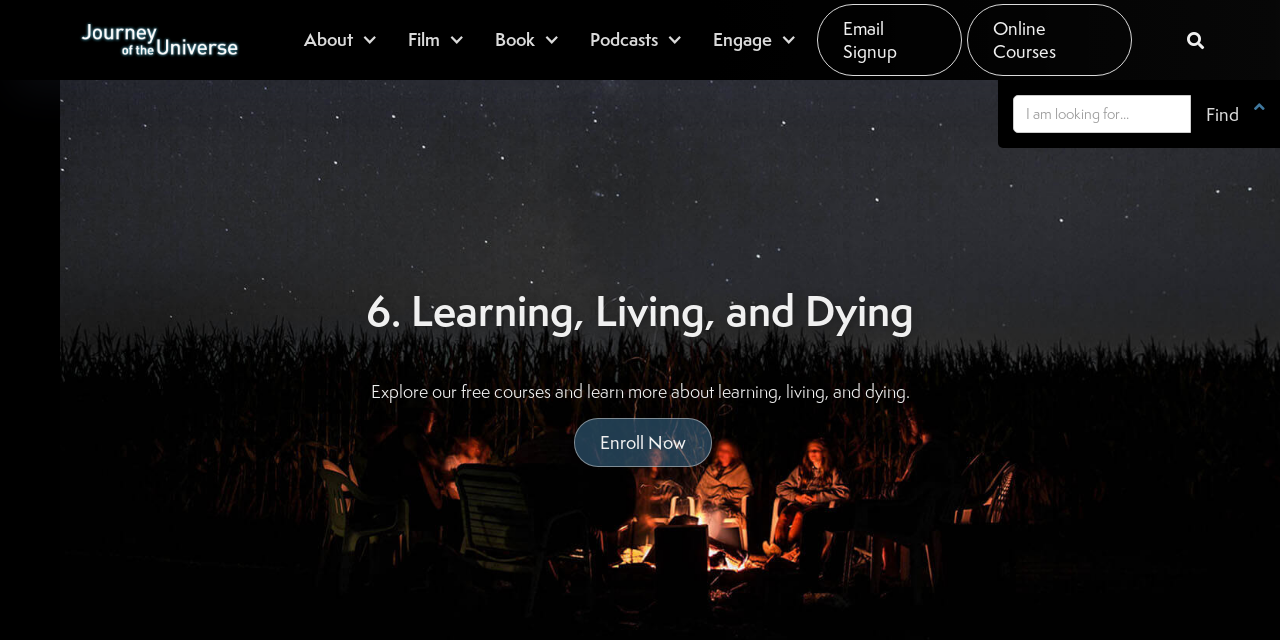

--- FILE ---
content_type: text/html
request_url: https://www.journeyoftheuniverse.org/conversation/1-6-learning-living-and-dying
body_size: 9354
content:
<!DOCTYPE html><!-- Last Published: Tue Jan 20 2026 20:23:46 GMT+0000 (Coordinated Universal Time) --><html data-wf-domain="www.journeyoftheuniverse.org" data-wf-page="64f7e4f3c032d722b6e4e113" data-wf-site="5ea8e5bda548bf7f231a5b81" lang="en" data-wf-collection="64f7e4f3c032d722b6e4e0dd" data-wf-item-slug="1-6-learning-living-and-dying"><head><meta charset="utf-8"/><title>Learning, Living, and Dying</title><meta content="Learning, Living, and Dying | How did the brain evolve over time from single cell organisms to vertebrates? What is consciousness and responsiveness? How can we compare the adaptive brains of humans, chimpanzees, and our many evolutionary ancestors?" name="description"/><meta content="Learning, Living, and Dying" property="og:title"/><meta content="Learning, Living, and Dying | How did the brain evolve over time from single cell organisms to vertebrates? What is consciousness and responsiveness? How can we compare the adaptive brains of humans, chimpanzees, and our many evolutionary ancestors?" property="og:description"/><meta content="https://cdn.prod.website-files.com/5ed5671859cf5955d309f59c/5ef6e6597ec8d15b316318ed_5e5d31e9232a581190059769_6.%2520Learning%252C%2520Living%252C%2520and%2520Dying.jpeg" property="og:image"/><meta content="Learning, Living, and Dying" property="twitter:title"/><meta content="Learning, Living, and Dying | How did the brain evolve over time from single cell organisms to vertebrates? What is consciousness and responsiveness? How can we compare the adaptive brains of humans, chimpanzees, and our many evolutionary ancestors?" property="twitter:description"/><meta content="https://cdn.prod.website-files.com/5ed5671859cf5955d309f59c/5ef6e6597ec8d15b316318ed_5e5d31e9232a581190059769_6.%2520Learning%252C%2520Living%252C%2520and%2520Dying.jpeg" property="twitter:image"/><meta property="og:type" content="website"/><meta content="summary_large_image" name="twitter:card"/><meta content="width=device-width, initial-scale=1" name="viewport"/><link href="https://cdn.prod.website-files.com/5ea8e5bda548bf7f231a5b81/css/jotu-4-0.webflow.shared.6268895de.css" rel="stylesheet" type="text/css" integrity="sha384-YmiJXelAwhr6hwoNvrmeGXRk7olQuylaJ5sPaj1sDBhnUvMRzbfaWqSRqT5+6rmH" crossorigin="anonymous"/><link href="https://fonts.googleapis.com" rel="preconnect"/><link href="https://fonts.gstatic.com" rel="preconnect" crossorigin="anonymous"/><script src="https://ajax.googleapis.com/ajax/libs/webfont/1.6.26/webfont.js" type="text/javascript"></script><script type="text/javascript">WebFont.load({  google: {    families: ["Varela Round:400"]  }});</script><script type="text/javascript">!function(o,c){var n=c.documentElement,t=" w-mod-";n.className+=t+"js",("ontouchstart"in o||o.DocumentTouch&&c instanceof DocumentTouch)&&(n.className+=t+"touch")}(window,document);</script><link href="https://cdn.prod.website-files.com/5ea8e5bda548bf7f231a5b81/5ea8e60030c7f024f83cb044_JOTU-32x32.png" rel="shortcut icon" type="image/x-icon"/><link href="https://cdn.prod.website-files.com/5ea8e5bda548bf7f231a5b81/5ea8e604aeb11767a94ebff6_JOTU-256x256-jpg.jpg" rel="apple-touch-icon"/><link href="rss.xml" rel="alternate" title="RSS Feed" type="application/rss+xml"/><script async="" src="https://www.googletagmanager.com/gtag/js?id=UA-119320294-1"></script><script type="text/javascript">window.dataLayer = window.dataLayer || [];function gtag(){dataLayer.push(arguments);}gtag('js', new Date());gtag('config', 'UA-119320294-1', {'anonymize_ip': false});</script><!-- Begin Inspectlet Asynchronous Code --> 
<script type="text/javascript"> (function() { window.__insp = window.__insp || []; __insp.push(['wid', 1043109435]); var ldinsp = function(){ if(typeof window.__inspld != "undefined") return; window.__inspld = 1; var insp = document.createElement('script'); insp.type = 'text/javascript'; insp.async = true; insp.id = "inspsync"; insp.src = ('https:' == document.location.protocol ? 'https' : 'http') + '://cdn.inspectlet.com/inspectlet.js?wid=1043109435&r=' + Math.floor(new Date().getTime()/3600000); var x = document.getElementsByTagName('script')[0]; x.parentNode.insertBefore(insp, x); }; setTimeout(ldinsp, 0); })(); </script> <!-- End Inspectlet Asynchronous Code -->

<style>
.body {
    word-break: break-word;
    -webkit-hyphens: auto;
    -moz-hyphens: auto;
    -ms-hyphens: auto;
    hyphens: auto;
}
  
  .cta06_text {
    word-break: break-word;
    -webkit-hyphens: auto;
    -moz-hyphens: auto;
    -ms-hyphens: auto;
    hyphens: auto;
  }
  
  .p {
    word-break: break-word;
    -webkit-hyphens: auto;
    -moz-hyphens: auto;
    -ms-hyphens: auto;
    hyphens: auto;
}
  
.h1 {
    word-break: break-word;
    -webkit-hyphens: auto;
    -moz-hyphens: auto;
    -ms-hyphens: auto;
    hyphens: auto;
}

.h2 {
    word-break: break-word;
    -webkit-hyphens: auto;
    -moz-hyphens: auto;
    -ms-hyphens: auto;
    hyphens: auto;
}

.h3 {
    word-break: break-word;
    -webkit-hyphens: auto;
    -moz-hyphens: auto;
    -ms-hyphens: auto;
    hyphens: auto;
}

.h4 {
    word-break: break-word;
    -webkit-hyphens: auto;
    -moz-hyphens: auto;
    -ms-hyphens: auto;
    hyphens: auto;
}

.h5 {
    word-break: break-word;
    -webkit-hyphens: auto;
    -moz-hyphens: auto;
    -ms-hyphens: auto;
    hyphens: auto;
}

.h6 {
    word-break: break-word;
    -webkit-hyphens: auto;
    -moz-hyphens: auto;
    -ms-hyphens: auto;
    hyphens: auto;
}
  
</style></head><body><div class="page-wrapper"><div data-collapse="medium" data-animation="default" data-duration="400" data-easing="ease" data-easing2="ease" role="banner" class="nav08 w-nav"><div class="nav08_container _001"><div class="nav08_left _001"><a href="/" class="nav08_logo w-nav-brand"><img src="https://cdn.prod.website-files.com/5ea8e5bda548bf7f231a5b81/5ea92c75bff98a78c866b36f_JOTU%20LOGO-p-500.png" width="120" alt="Logo" class="nav08_logo_image"/></a><div class="nav08_left_links"><div data-hover="false" data-delay="0" class="nav-dropdown w-dropdown"><div class="nav08_link-2 dropdown w-dropdown-toggle"><div class="icon w-icon-dropdown-toggle"></div><div>About</div></div><nav class="nav-dropdown-list w-dropdown-list"><a href="/about" class="nav-dropdown-link w-dropdown-link">About JOTU</a><a href="/about#about-origin" class="nav-dropdown-link w-dropdown-link">The Origin</a><a href="/about#about-authors" class="nav-dropdown-link w-dropdown-link">The Authors</a><a href="/about#about-film" class="nav-dropdown-link w-dropdown-link">Film Production/Release</a><a href="/about#about-what-is" class="nav-dropdown-link w-dropdown-link">What is Journey of the Universe</a><a href="/about#functional-cosmology" class="nav-dropdown-link w-dropdown-link">Functional Cosmology and the Great Work</a></nav></div><div data-hover="false" data-delay="0" class="nav-dropdown w-dropdown"><div class="nav08_link-2 dropdown w-dropdown-toggle"><div class="icon w-icon-dropdown-toggle"></div><div>Film</div></div><nav class="nav-dropdown-list w-dropdown-list"><a href="/film" class="nav-dropdown-link w-dropdown-link">Overview</a><a href="/film/journey-of-the-universe-film-credits" class="nav-dropdown-link w-dropdown-link">Credits</a><a href="/film#principal-bios" class="nav-dropdown-link w-dropdown-link">Principal Bios</a><a href="/film/journey-of-the-universe-film-supporters" class="nav-dropdown-link w-dropdown-link">Supporters</a><a href="/film/journey-of-the-universe-film-advisory-board" class="nav-dropdown-link w-dropdown-link">Advisory Board</a><a href="/film#film-testimonials" class="nav-dropdown-link w-dropdown-link">Testimonials</a><a href="/film/film-translations" class="nav-dropdown-link w-dropdown-link">Translations</a><a href="/film/journey-of-the-universe-film-critics" class="nav-dropdown-link w-dropdown-link">Reviews</a><a href="/press-kit" class="nav-dropdown-link w-dropdown-link">Press Kit</a></nav></div><div data-hover="false" data-delay="0" class="nav-dropdown w-dropdown"><div class="nav08_link-2 dropdown w-dropdown-toggle"><div class="icon w-icon-dropdown-toggle"></div><div>Book</div></div><nav class="nav-dropdown-list w-dropdown-list"><a href="/book" class="nav-dropdown-link w-dropdown-link">Overview</a><a href="/book/journey-of-the-universe-book-summary" class="nav-dropdown-link w-dropdown-link">Summary</a><a href="/book#writers-summary" class="nav-dropdown-link w-dropdown-link">Writer’s Statement</a><a href="https://www.google.com/books/edition/Journey_of_the_Universe/O3YBpAGcWfAC?hl=en&amp;gbpv=1" target="_blank" class="nav-dropdown-link w-dropdown-link">Read an Excerpt</a><a href="/film/journey-of-the-universe-film-advisory-board" class="nav-dropdown-link hide w-dropdown-link">Testimonials</a><a href="/book/journey-of-the-universe-book-bibliography" class="nav-dropdown-link w-dropdown-link">Book Bibliography</a><a href="https://assets.website-files.com/5b61560c6d61a0848e9d8359/5bbf88fb4c6f61b06360e319_Swimme_and_Tucker--newssheet.pdf" target="_blank" class="nav-dropdown-link w-dropdown-link">Publisher’s Flyer</a><a href="https://assets.website-files.com/5b61560c6d61a0848e9d8359/5bbf88f99fc0b61811528251_Journey-of-the-Universe_Book_Press-Release_11-16-11.pdf" target="_blank" class="nav-dropdown-link w-dropdown-link">Press Release</a><a href="/book#book-translations" class="nav-dropdown-link w-dropdown-link">Translations</a><a href="https://yalebooks.yale.edu/book/9780300171907/journey-universe/" target="_blank" class="nav-dropdown-link w-dropdown-link">Order the Book</a><a href="/book#related-books" class="nav-dropdown-link w-dropdown-link">Related Books &amp; Essays</a></nav></div><div data-hover="false" data-delay="0" class="nav-dropdown w-dropdown"><div class="nav08_link-2 dropdown w-dropdown-toggle"><div class="icon w-icon-dropdown-toggle"></div><div>Podcasts</div></div><nav class="nav-dropdown-list w-dropdown-list"><a href="/podcasts" class="nav-dropdown-link w-dropdown-link">Podcast: Conversations</a><a href="/podcasts-10-years-later" class="nav-dropdown-link w-dropdown-link">Podcast: 10 Years Later</a></nav></div><div data-hover="false" data-delay="0" class="nav-dropdown w-dropdown"><div class="nav08_link-2 dropdown w-dropdown-toggle"><div class="icon w-icon-dropdown-toggle"></div><div>Engage</div></div><nav class="nav-dropdown-list w-dropdown-list"><a href="/engage" class="nav-dropdown-link w-dropdown-link">Overview</a><a href="/contact-us" class="nav-dropdown-link w-dropdown-link">Contact</a><a href="/online-courses" class="nav-dropdown-link w-dropdown-link">Online Courses</a><a href="/engage#social-media" class="nav-dropdown-link w-dropdown-link">Social Media</a><a href="/screenings" class="nav-dropdown-link w-dropdown-link">Host a Screening</a><a href="/news" class="nav-dropdown-link w-dropdown-link">News</a><a href="/screenings" class="nav-dropdown-link w-dropdown-link">Upcoming Events</a><a href="/screenings/journey-of-the-universe-past-events" class="nav-dropdown-link w-dropdown-link">Past Events</a><a href="/conferences" class="nav-dropdown-link w-dropdown-link">Conferences</a><a href="/engage#curriculum" class="nav-dropdown-link w-dropdown-link">Curriculum</a><a href="/engage#partners" class="nav-dropdown-link w-dropdown-link">Partner Organizations</a><a href="/journey-newsletters" class="nav-dropdown-link w-dropdown-link">Newsletters</a></nav></div></div></div><div class="nav08_right"><a href="/journey-newsletters-copy" class="nav08_button-2 w-button">Email Signup</a><a href="/online-courses" class="nav08_button-2 w-button">Online Courses</a><nav role="navigation" class="nav08_nav_menu w-nav-menu"><div data-hover="false" data-delay="0" class="nav-dropdown w-dropdown"><div class="nav08_link-2 dropdown w-dropdown-toggle"><div class="icon w-icon-dropdown-toggle"></div><div>About</div></div><nav class="nav-dropdown-list w-dropdown-list"><a href="/about" class="nav-dropdown-link w-dropdown-link">About JOTU</a><a href="/about#about-origin" class="nav-dropdown-link w-dropdown-link">The Origin</a><a href="/about#about-authors" class="nav-dropdown-link w-dropdown-link">The Authors</a><a href="/about#about-film" class="nav-dropdown-link w-dropdown-link">Film Production/Release</a><a href="/about#about-what-is" class="nav-dropdown-link w-dropdown-link">What is Journey of the Universe</a><a href="/about#functional-cosmology" class="nav-dropdown-link w-dropdown-link">Functional Cosmology and the Great Work</a></nav></div><div data-hover="false" data-delay="0" class="nav-dropdown w-dropdown"><div class="nav08_link-2 dropdown w-dropdown-toggle"><div class="icon w-icon-dropdown-toggle"></div><div>Film</div></div><nav class="nav-dropdown-list w-dropdown-list"><a href="/film" class="nav-dropdown-link w-dropdown-link">Overview</a><a href="/film/journey-of-the-universe-film-credits" class="nav-dropdown-link w-dropdown-link">Credits</a><a href="/film#principal-bios" class="nav-dropdown-link w-dropdown-link">Principal Bios</a><a href="/film/journey-of-the-universe-film-supporters" class="nav-dropdown-link w-dropdown-link">Supporters</a><a href="/film/journey-of-the-universe-film-advisory-board" class="nav-dropdown-link w-dropdown-link">Advisory Board</a><a href="/film#film-testimonials" class="nav-dropdown-link w-dropdown-link">Testimonials</a><a href="/film/film-translations" class="nav-dropdown-link w-dropdown-link">Translations</a><a href="/film/journey-of-the-universe-film-critics" class="nav-dropdown-link w-dropdown-link">Reviews</a><a href="/press-kit" class="nav-dropdown-link w-dropdown-link">Press Kit</a></nav></div><div data-hover="false" data-delay="0" class="nav-dropdown w-dropdown"><div class="nav08_link-2 dropdown w-dropdown-toggle"><div class="icon w-icon-dropdown-toggle"></div><div>Book</div></div><nav class="nav-dropdown-list w-dropdown-list"><a href="/book" class="nav-dropdown-link w-dropdown-link">Overview</a><a href="/book/journey-of-the-universe-book-summary" class="nav-dropdown-link w-dropdown-link">Summary</a><a href="/book#writers-summary" class="nav-dropdown-link w-dropdown-link">Writer’s Statement</a><a href="https://www.google.com/books/edition/Journey_of_the_Universe/O3YBpAGcWfAC?hl=en&amp;gbpv=1" target="_blank" class="nav-dropdown-link w-dropdown-link">Read an Excerpt</a><a href="/film/journey-of-the-universe-film-advisory-board" class="nav-dropdown-link hide w-dropdown-link">Testimonials</a><a href="/book/journey-of-the-universe-book-bibliography" class="nav-dropdown-link w-dropdown-link">Book Bibliography</a><a href="https://assets.website-files.com/5b61560c6d61a0848e9d8359/5bbf88fb4c6f61b06360e319_Swimme_and_Tucker--newssheet.pdf" target="_blank" class="nav-dropdown-link w-dropdown-link">Publisher’s Flyer</a><a href="https://assets.website-files.com/5b61560c6d61a0848e9d8359/5bbf88f99fc0b61811528251_Journey-of-the-Universe_Book_Press-Release_11-16-11.pdf" target="_blank" class="nav-dropdown-link w-dropdown-link">Press Release</a><a href="/book#book-translations" class="nav-dropdown-link w-dropdown-link">Translations</a><a href="https://yalebooks.yale.edu/book/9780300171907/journey-universe/" target="_blank" class="nav-dropdown-link w-dropdown-link">Order the Book</a><a href="/book#related-books" class="nav-dropdown-link w-dropdown-link">Related Books &amp; Essays</a></nav></div><div data-hover="false" data-delay="0" class="nav-dropdown w-dropdown"><div class="nav08_link-2 dropdown w-dropdown-toggle"><div class="icon w-icon-dropdown-toggle"></div><div>Podcasts</div></div><nav class="nav-dropdown-list w-dropdown-list"><a href="/podcasts" class="nav-dropdown-link w-dropdown-link">Podcasts: Conversations</a><a href="/podcasts-10-years-later" class="nav-dropdown-link w-dropdown-link">Podcasts: 10 Years Later</a></nav></div><div data-hover="false" data-delay="0" class="nav-dropdown w-dropdown"><div class="nav08_link-2 dropdown w-dropdown-toggle"><div class="icon w-icon-dropdown-toggle"></div><div>Engage</div></div><nav class="nav-dropdown-list w-dropdown-list"><div class="scroll-wrap"><a href="/engage" class="nav-dropdown-link w-dropdown-link">Overview</a><a href="/journey-newsletters" class="nav-dropdown-link w-dropdown-link">Newsletters</a><a href="/contact-us" class="nav-dropdown-link w-dropdown-link">Contact</a><a href="/online-courses" class="nav-dropdown-link w-dropdown-link">Free Courses</a><a href="/engage#social-media" class="nav-dropdown-link w-dropdown-link">Social Media</a><a href="/screenings" class="nav-dropdown-link w-dropdown-link">Host a Screening</a><a href="/news" class="nav-dropdown-link w-dropdown-link">News</a><a href="/screenings" class="nav-dropdown-link w-dropdown-link">Upcoming Events</a><a href="/screenings/journey-of-the-universe-past-events" class="nav-dropdown-link w-dropdown-link">Past Events</a><a href="/conferences" class="nav-dropdown-link w-dropdown-link">Conferences</a><a href="/engage#curriculum" class="nav-dropdown-link w-dropdown-link">Curriculum</a><a href="/engage#partners" class="nav-dropdown-link w-dropdown-link">Partner Organizations</a></div></nav></div></nav><div class="nav08_button_mobile-2 w-nav-button"><div class="nav08_menu_icon-2 w-icon-nav-menu"></div></div></div><div class="nav08_search_wrapper"><form action="/search" class="nav08_search_button w-form"><input class="search-input w-input" maxlength="256" name="query" placeholder="I am looking for..." type="search" id="search" required=""/><input type="submit" class="search-button w-button" value="Find"/><div title="Close search box" data-w-id="ae7d5c5e-a944-1995-5287-09f235d84932" class="search-close-object"></div></form><div class="nav08_search_object"><a href="#" class="nav08_search_object_button w-button"></a></div></div></div></div><div class="h08-2 page"><div class="_80-nav-header-booster"></div><div class="h08_container center"><p class="h08_title hide">Where Have we come from? Where are we going?</p><h1 class="h08_h1 zero-margin">6. Learning, Living, and Dying</h1><div class="podcast_cta_wrapper"><p class="paragraph-20">Explore our free courses and learn more about learning, living, and dying.</p><a href="/online-courses" class="nav08_button_cta w-button">Enroll Now</a></div><div class="h08_sub_wrapper hide"><p class="h08_text">Learn more from Journey Of The Universe.</p><a href="#" target="_blank" class="h08_button w-button">ENROLL NOW FOR FREE</a></div></div><div class="h08_bg_imagewrap"><img src="https://cdn.prod.website-files.com/5ea8e5bda548bf7f231a5b81/5ed5547e1993bd6cf94bb57a_podcast_Header.jpg" sizes="100vw" srcset="https://cdn.prod.website-files.com/5ea8e5bda548bf7f231a5b81/5ed5547e1993bd6cf94bb57a_podcast_Header-p-500.jpeg 500w, https://cdn.prod.website-files.com/5ea8e5bda548bf7f231a5b81/5ed5547e1993bd6cf94bb57a_podcast_Header.jpg 1920w" alt="Journey of the Universe Podcasts" class="h08_bg_image"/><div class="h08_bg_imagewrap_gradient"></div></div></div><div class="podcasts-section"><div id="seamless-replace" class="podcasts-wrapper w-container"><div style="padding-top:0%" class="w-dyn-bind-empty w-video w-embed"></div></div><div class="podcasts-description-container w-container"><div class="w-richtext"><h2>How are we going to tell the story of the living Earth? </h2><p>How are we are going tell the story of Earth to our children? This is especially important because in the last couple centuries, <strong>we have learned more about the Earth than in perhaps the previous 100,000 years</strong>. So the question is: how are we going to convey that, the essence of that, to the next generation?</p><p>One thing is completely clear – <strong>the Earth is very different from what we thought</strong>. </p><p>The Earth is not a platform, it&#x27;s not a background. In fact, the great discovery is this:<strong> life doesn&#x27;t exists on top of the Earth, life is a partner</strong>. It is a partner to the oceans, to the atmosphere, and to the land. For instance, if we look to the atmosphere, it is <strong>21% oxygen</strong>. This makes us unique among all the known planets. The only reason we have oxygen in our atmosphere is that <strong>life is pouring it forth each day</strong>. So <strong>the very composition of our air reflects the fact that life is here</strong>.</p><p>In that sense, <strong>life is woven into the atmosphere</strong>. But an even more radical hypothesis is beginning to emerge in the minds of some scientists. Perhaps Earth is not only an integrated system, perhaps <strong>Earth somehow maintains itself so that life can flourish</strong>. Consider temperature, life only exists in a very narrow band of temperature. So something like this temperature has been true of Earth for 4 billion years.</p><p>Scientist originally thought this is because Earth just happened to be 93 million miles from the Sun. But during the 1950s <strong>we learned about the fusion processes taking place in stars</strong>. Now we know that the <strong>Sun&#x27;s temperature has increased by over 25%</strong> over the last 4 billion years. Which means <strong>somehow Earth has had to adapt </strong>itself to maintain that stable, narrow band of temperature.</p><p>How? </p><p>We know some of the details. Early Earth had a thousand times the carbon dioxide of present day Earth.  So during that time, the Earth&#x27;s system has <strong>drawn the carbon dioxide out of the atmosphere</strong> forming for instance the shells of marine algae, and when the marine algae die the shells go to the bottom of the ocean. So more and more carbon dioxide is taken out of the atmosphere, <strong>which enables the Earth to cool down while the Sun heats up</strong>. </p><p>But the question returns: is all this being organized by the Earth as a whole so that life could flourish? </p><p>If that&#x27;s the case, then the atmosphere is not just stuff, <strong>it is something like a membrane</strong>. And we are not living on an Earth, <strong>we are actually participants in a vast intricate system that is something like a living cell</strong>. </p><p>A living cell has the <strong>power to learn through time</strong>. This is what distinguishes the first cells from all the other beings that existed prior to life&#x27;s emergence. A star for instance has the power to organize itself for billions of years, but throughout that time, <strong>it never needs to learn anything new</strong>. </p><p><strong>Life learns</strong>.  Life can <strong>adapt</strong> itself to new situations by changing its form and by remembering these changes. Life remembers the past by storing information in it&#x27;s DNA molecules. It&#x27;s this power of memory incased in each living cell that enables life to learn and thus evolve. </p><p><a href="https://www.buzzsprout.com/243076/1065473">Learn more about learning, living, and dying in our podcast with Brian Swimme, Mary Evelyn Tucker, and Terrance Deacon here.</a></p></div></div><div id="seamless-replace" class="podcasts-wrapper w-container"><div class="poscasts-list-wrapper w-dyn-list"><div role="list" class="podcats-list w-dyn-items"><div role="listitem" class="podcasts-item w-dyn-item"><div id="w-node-_1920e076-85be-0966-9844-619054bc0a11-b6e4e113"><div class="podcasts-guest-info">Terrence Deacon, Professor of Anthropology, University of California, Berkeley</div><div class="podcasts-guest-info w-dyn-bind-empty"></div><p class="podcasts-description">How did the brain evolve over time from single cell organisms to vertebrates? What is consciousness and responsiveness? How can we compare the adaptive brains of humans, chimpanzees, and our many evolutionary ancestors?</p></div><img id="w-node-_1920e076-85be-0966-9844-619054bc0a15-b6e4e113" src="https://cdn.prod.website-files.com/5ed5671859cf5955d309f59c/5ef6e6597ec8d15b316318ed_5e5d31e9232a581190059769_6.%2520Learning%252C%2520Living%252C%2520and%2520Dying.jpeg" alt="Learning, Living, and Dying" sizes="100vw" srcset="https://cdn.prod.website-files.com/5ed5671859cf5955d309f59c/5ef6e6597ec8d15b316318ed_5e5d31e9232a581190059769_6.%2520Learning%252C%2520Living%252C%2520and%2520Dying-p-500.jpeg 500w, https://cdn.prod.website-files.com/5ed5671859cf5955d309f59c/5ef6e6597ec8d15b316318ed_5e5d31e9232a581190059769_6.%2520Learning%252C%2520Living%252C%2520and%2520Dying.jpeg 793w" class="podcast-image"/><a href="https://podcasts.apple.com/us/podcast/learning-living-and-dying/id1448937898?i=1000436862396" id="w-node-_1920e076-85be-0966-9844-619054bc0a16-b6e4e113" class="button_p _100w bg_podcasts w-button">Stream Podcast</a><a href="https://www.amazon.com/gp/video/detail/B08CY6BXR7/ref=atv_dp_share_cu_r" id="w-node-_1920e076-85be-0966-9844-619054bc0a18-b6e4e113" class="button_p _100w bg_video _01 w-button">Watch on Amazon</a></div></div><div role="navigation" aria-label="List" class="w-pagination-wrapper pagination hide"></div></div></div><div class="w-container"><div class="podcast_cta_wrapper biottomn"><p class="paragraph-20">Explore our free courses and learn more about learning, living, and dying.</p><a href="/online-courses" class="nav08_button_cta w-button">Enroll Now</a></div><div class="text-center _001 w-richtext"><h3>Additional Information</h3><p>The featured conversations on this page are from the Journey of the Universe Conversation Series, formerly titled &quot;Education Series&quot; The twenty-part series is available for purchase in a 4-DVD set.</p></div><div class="w-layout-grid grid-8"><a href="https://www.amazon.com/Journey-Universe-Mary-Evelyn-Tucker/dp/B00BIYQPQU/" target="_blank" class="button_p _100w w-button">Purchase DVD&#x27;s</a><a id="w-node-_1920e076-85be-0966-9844-619054bc0a38-b6e4e113" href="/podcasts/journey-of-the-universe-critics" class="button_p _100w w-button">Reviews</a><a id="w-node-_1920e076-85be-0966-9844-619054bc0a3a-b6e4e113" href="/podcasts/journey-of-the-universe-credits" class="button_p _100w w-button">Credits</a></div></div></div><div class="f01"><div class="f01_container"><div class="f01_top_wrap"><a href="/" class="f01_logo w-nav-brand"><img src="https://cdn.prod.website-files.com/5ea8e5bda548bf7f231a5b81/5ef3c938ecfe4148b09eb7fd_JoTU_Logo_white.png" width="130" alt="logo" class="f01_logo_image"/></a><div class="f01_link_wrap w-hidden-tiny"><div class="f01_cta_text-2">Enroll in an online<strong> </strong>course in under a minute</div><a href="https://www.coursera.org/learn/journey-of-the-universe" target="_blank" class="f01_button-2 w-button">ENROLL NOW</a></div></div><div class="f01_columns w-row"><div class="f01_column w-col w-col-2 w-col-small-small-stack"><div class="f01_title-2">Explore</div><a href="/film" class="f01_link-2">Film</a><a href="/book" class="f01_link-2">Book</a><a href="/podcasts" class="f01_link-2">Podcasts</a><a href="/online-courses" class="f01_link-2">Online Courses</a><a href="/curriculum" class="f01_link-2">Curriculum</a><a href="/engage" class="f01_link-2">Engage</a></div><div class="f01_column w-col w-col-2 w-col-small-small-stack"><div class="f01_title-2">News &amp; Events</div><a href="/news" title="Journey of the Universe Screenings" class="f01_link-2">News</a><a href="/screenings" title="Journey of the Universe Screenings" class="f01_link-2">Upcoming Events</a><a href="/screenings/journey-of-the-universe-past-events" class="f01_link-2">Previous Events</a><a href="/conferences" class="f01_link-2">Conferences</a><a href="/screenings" anchor="host-a-screening" class="f01_link-2">Host a Screening</a></div><div class="f01_column w-col w-col-2 w-col-small-small-stack"><div class="f01_title-2">About Us</div><a href="/about" class="f01_link-2">About</a><a href="/bios" class="f01_link-2">Bios</a><a href="/press-kit" class="f01_link-2">Press Kit</a><a href="/contact-us" class="f01_link-2">Contact</a></div><div class="f01_column hide w-col w-col-2 w-col-small-small-stack"><div class="f01_title-2">Legal</div><a href="/privacy" class="f01_link-2">Privacy Policy</a><a href="#" class="f01_link-2">Terms </a></div><div class="f01_column_right w-col w-col-4 w-col-small-small-stack"><div class="f01_title-2 hide">Connect</div><div class="f02_news_wrap"><div class="f02_news_form_label hide">Enter your email to join our newsletter. <br/>You may opt-out anytime.</div><div><div class="footer-subscribe"><div class="f01_title-2">Subscribe to our Newsletter</div><div class="code-embed hide w-embed w-script"><div id="mc_embed_shell">
      <link href="//cdn-images.mailchimp.com/embedcode/classic-061523.css" rel="stylesheet" type="text/css">
  <style type="text/css">
        #mc_embed_signup{background:#fff; false;clear:left; font:14px Helvetica,Arial,sans-serif; width:px;}
        /* Add your own Mailchimp form style overrides in your site stylesheet or in this style block.
           We recommend moving this block and the preceding CSS link to the HEAD of your HTML file. */
</style>
<div id="mc_embed_signup" style="border: 1px solid;border-radius: 10px;margin: 0 auto;background:white;">
    <form action="https://journeyoftheuniverse.us18.list-manage.com/subscribe/post?u=27a499460b8b83c87a678dfcd&amp;id=79f36642a1&amp;f_id=00288fe6f0" method="post" id="mc-embedded-subscribe-form" name="mc-embedded-subscribe-form" class="validate" target="_blank">
        <div id="mc_embed_signup_scroll"><h2></h2>
            <div class="indicates-required" style="color:black;"><span class="asterisk">*</span> indicates required</div>
            <div class="mc-field-group"><label for="mce-EMAIL" style="color:black;">Email Address <span class="asterisk">*</span></label><input type="email" name="EMAIL" class="required email" id="mce-EMAIL" required="" value="" style="color:black;"></div>
<div hidden=""><input type="hidden" name="tags" value="50835"></div>
        <div id="mce-responses" class="clear">
            <div class="response" id="mce-error-response" style="display: none;"></div>
            <div class="response" id="mce-success-response" style="display: none;"></div>
        </div><div aria-hidden="true" style="position: absolute; left: -5000px;"><input type="text" name="b_27a499460b8b83c87a678dfcd_79f36642a1" tabindex="-1" value=""></div><div class="clear"><input type="submit" name="subscribe" id="mc-embedded-subscribe" class="button" value="Subscribe"></div>
    </div>
</form>
</div>
<script type="text/javascript" src="//s3.amazonaws.com/downloads.mailchimp.com/js/mc-validate.js"></script><script type="text/javascript">(function($) {window.fnames = new Array(); window.ftypes = new Array();fnames[0]='EMAIL';ftypes[0]='email';fnames[1]='FNAME';ftypes[1]='text';fnames[2]='LNAME';ftypes[2]='text';}(jQuery));var $mcj = jQuery.noConflict(true);</script></div></div><div class="small-text hide">By entering your email address, you agree to receive our monthly newsletter. You may opt-out at any time.</div><div class="f02_news_wrap newsletter-form-block"><div class="f02_form_wrap w-form"><form id="wf-form-JOTU-Newsletter-Signup" name="wf-form-JOTU-Newsletter-Signup" data-name="JOTU Newsletter Signup" method="post" data-redirect="/thank-you/newsletter-confirmation" redirect="/thank-you/newsletter-confirmation" action="https://journeyoftheuniverse.us18.list-manage.com/subscribe/post?u=27a499460b8b83c87a678dfcd&amp;id=79f36642a1&amp;f_id=00288fe6f0" class="f02_form_newsletter" data-wf-page-id="64f7e4f3c032d722b6e4e113" data-wf-element-id="abc816de-f2c3-1da2-f0f3-c9b1b41c5cc6"><input class="f02_input-2 newsletter-block-input w-input" maxlength="256" name="EMAIL" data-name="EMAIL" placeholder="JOIN NEWSLETTER" type="email" id="EMAIL-3" required=""/><input type="submit" data-wait="Please wait..." class="f02_button-2 newsletter-block-button w-button" value="JOIN"/></form><div class="f02_success w-form-done"><div class="f02_text-2">Success! Thank you for subscribing.<br/></div></div><div class="f02_error w-form-fail"><div class="f02_text-2">Oops! Something went wrong while submitting the form.</div></div></div><div class="f02_news_form_label left">Enter your email to subscribe to our newsletter. <br/>You may opt-out anytime.</div></div></div></div></div><div class="f01_social_wrap"><a href="https://www.facebook.com/JOTUproject/" target="_blank" class="f01_social_circle_c-2 w-inline-block"><img src="https://cdn.prod.website-files.com/5ea8e5bda548bf7f231a5b81/63ebb6ea117508d6071d18d7_Vector.svg" alt="" class="f01_social_icon"/></a><a href="https://www.youtube.com/channel/UC2yvSdSpSCbO-lLY_BTNC4Q" target="_blank" class="f01_social_circle_c-2 w-inline-block"><img src="https://cdn.prod.website-files.com/5ea8e5bda548bf7f231a5b81/63ebb6f92788e2274e02436d_Vector-1.svg" alt="" class="f01_social_icon"/></a><a href="https://www.instagram.com/jotuproject/" target="_blank" class="f01_social_circle_c-2 w-inline-block"><img src="https://cdn.prod.website-files.com/5ea8e5bda548bf7f231a5b81/67d99d0a096a6c911bde4916_instagram%20(3).svg" alt="" class="f01_social_icon"/></a><a href="https://bsky.app/profile/jotuproject.bsky.social" target="_blank" class="f01_social_circle_c-2 w-inline-block"><img src="https://cdn.prod.website-files.com/5ea8e5bda548bf7f231a5b81/67d99de331a3119dce5ead61_Bluesky_Logo%201.svg" alt="" class="f01_social_icon"/></a></div><a href="/contact-us" class="f01_link-2">Contact Us</a><a href="#" class="f01_link-2">info@journeyoftheuniverse.org</a><a href="#" class="f01_link-2">195 Prospect Street<br/>New Haven CT 06511</a></div></div><div class="f04_copyright">Copyright © 2026  Journey of the Universe, Thomas Berry Foundation  |  Sitemap  |  Privacy  |  Terms</div></div></div></div><script src="https://d3e54v103j8qbb.cloudfront.net/js/jquery-3.5.1.min.dc5e7f18c8.js?site=5ea8e5bda548bf7f231a5b81" type="text/javascript" integrity="sha256-9/aliU8dGd2tb6OSsuzixeV4y/faTqgFtohetphbbj0=" crossorigin="anonymous"></script><script src="https://cdn.prod.website-files.com/5ea8e5bda548bf7f231a5b81/js/webflow.schunk.36b8fb49256177c8.js" type="text/javascript" integrity="sha384-4abIlA5/v7XaW1HMXKBgnUuhnjBYJ/Z9C1OSg4OhmVw9O3QeHJ/qJqFBERCDPv7G" crossorigin="anonymous"></script><script src="https://cdn.prod.website-files.com/5ea8e5bda548bf7f231a5b81/js/webflow.schunk.06ca3801cb2ea50d.js" type="text/javascript" integrity="sha384-rQc61aRjBv8iHoFuMOKH6803muVT7rptp8a7bFsRUFBZLrFrFoeoktWL08hS6ahR" crossorigin="anonymous"></script><script src="https://cdn.prod.website-files.com/5ea8e5bda548bf7f231a5b81/js/webflow.d8a96b3e.5e50d477d10cba68.js" type="text/javascript" integrity="sha384-G5EYfXmOjXgWBzn5xymoLDwjGfuM3bbKqD49QMoHzIWYXSjcQQAhZql8lZRiGAws" crossorigin="anonymous"></script></body></html>

--- FILE ---
content_type: text/css
request_url: https://cdn.prod.website-files.com/5ea8e5bda548bf7f231a5b81/css/jotu-4-0.webflow.shared.6268895de.css
body_size: 62728
content:
html {
  -webkit-text-size-adjust: 100%;
  -ms-text-size-adjust: 100%;
  font-family: sans-serif;
}

body {
  margin: 0;
}

article, aside, details, figcaption, figure, footer, header, hgroup, main, menu, nav, section, summary {
  display: block;
}

audio, canvas, progress, video {
  vertical-align: baseline;
  display: inline-block;
}

audio:not([controls]) {
  height: 0;
  display: none;
}

[hidden], template {
  display: none;
}

a {
  background-color: #0000;
}

a:active, a:hover {
  outline: 0;
}

abbr[title] {
  border-bottom: 1px dotted;
}

b, strong {
  font-weight: bold;
}

dfn {
  font-style: italic;
}

h1 {
  margin: .67em 0;
  font-size: 2em;
}

mark {
  color: #000;
  background: #ff0;
}

small {
  font-size: 80%;
}

sub, sup {
  vertical-align: baseline;
  font-size: 75%;
  line-height: 0;
  position: relative;
}

sup {
  top: -.5em;
}

sub {
  bottom: -.25em;
}

img {
  border: 0;
}

svg:not(:root) {
  overflow: hidden;
}

hr {
  box-sizing: content-box;
  height: 0;
}

pre {
  overflow: auto;
}

code, kbd, pre, samp {
  font-family: monospace;
  font-size: 1em;
}

button, input, optgroup, select, textarea {
  color: inherit;
  font: inherit;
  margin: 0;
}

button {
  overflow: visible;
}

button, select {
  text-transform: none;
}

button, html input[type="button"], input[type="reset"] {
  -webkit-appearance: button;
  cursor: pointer;
}

button[disabled], html input[disabled] {
  cursor: default;
}

button::-moz-focus-inner, input::-moz-focus-inner {
  border: 0;
  padding: 0;
}

input {
  line-height: normal;
}

input[type="checkbox"], input[type="radio"] {
  box-sizing: border-box;
  padding: 0;
}

input[type="number"]::-webkit-inner-spin-button, input[type="number"]::-webkit-outer-spin-button {
  height: auto;
}

input[type="search"] {
  -webkit-appearance: none;
}

input[type="search"]::-webkit-search-cancel-button, input[type="search"]::-webkit-search-decoration {
  -webkit-appearance: none;
}

legend {
  border: 0;
  padding: 0;
}

textarea {
  overflow: auto;
}

optgroup {
  font-weight: bold;
}

table {
  border-collapse: collapse;
  border-spacing: 0;
}

td, th {
  padding: 0;
}

@font-face {
  font-family: webflow-icons;
  src: url("[data-uri]") format("truetype");
  font-weight: normal;
  font-style: normal;
}

[class^="w-icon-"], [class*=" w-icon-"] {
  speak: none;
  font-variant: normal;
  text-transform: none;
  -webkit-font-smoothing: antialiased;
  -moz-osx-font-smoothing: grayscale;
  font-style: normal;
  font-weight: normal;
  line-height: 1;
  font-family: webflow-icons !important;
}

.w-icon-slider-right:before {
  content: "";
}

.w-icon-slider-left:before {
  content: "";
}

.w-icon-nav-menu:before {
  content: "";
}

.w-icon-arrow-down:before, .w-icon-dropdown-toggle:before {
  content: "";
}

.w-icon-file-upload-remove:before {
  content: "";
}

.w-icon-file-upload-icon:before {
  content: "";
}

* {
  box-sizing: border-box;
}

html {
  height: 100%;
}

body {
  color: #333;
  background-color: #fff;
  min-height: 100%;
  margin: 0;
  font-family: Arial, sans-serif;
  font-size: 14px;
  line-height: 20px;
}

img {
  vertical-align: middle;
  max-width: 100%;
  display: inline-block;
}

html.w-mod-touch * {
  background-attachment: scroll !important;
}

.w-block {
  display: block;
}

.w-inline-block {
  max-width: 100%;
  display: inline-block;
}

.w-clearfix:before, .w-clearfix:after {
  content: " ";
  grid-area: 1 / 1 / 2 / 2;
  display: table;
}

.w-clearfix:after {
  clear: both;
}

.w-hidden {
  display: none;
}

.w-button {
  color: #fff;
  line-height: inherit;
  cursor: pointer;
  background-color: #3898ec;
  border: 0;
  border-radius: 0;
  padding: 9px 15px;
  text-decoration: none;
  display: inline-block;
}

input.w-button {
  -webkit-appearance: button;
}

html[data-w-dynpage] [data-w-cloak] {
  color: #0000 !important;
}

.w-code-block {
  margin: unset;
}

pre.w-code-block code {
  all: inherit;
}

.w-optimization {
  display: contents;
}

.w-webflow-badge, .w-webflow-badge > img {
  box-sizing: unset;
  width: unset;
  height: unset;
  max-height: unset;
  max-width: unset;
  min-height: unset;
  min-width: unset;
  margin: unset;
  padding: unset;
  float: unset;
  clear: unset;
  border: unset;
  border-radius: unset;
  background: unset;
  background-image: unset;
  background-position: unset;
  background-size: unset;
  background-repeat: unset;
  background-origin: unset;
  background-clip: unset;
  background-attachment: unset;
  background-color: unset;
  box-shadow: unset;
  transform: unset;
  direction: unset;
  font-family: unset;
  font-weight: unset;
  color: unset;
  font-size: unset;
  line-height: unset;
  font-style: unset;
  font-variant: unset;
  text-align: unset;
  letter-spacing: unset;
  -webkit-text-decoration: unset;
  text-decoration: unset;
  text-indent: unset;
  text-transform: unset;
  list-style-type: unset;
  text-shadow: unset;
  vertical-align: unset;
  cursor: unset;
  white-space: unset;
  word-break: unset;
  word-spacing: unset;
  word-wrap: unset;
  transition: unset;
}

.w-webflow-badge {
  white-space: nowrap;
  cursor: pointer;
  box-shadow: 0 0 0 1px #0000001a, 0 1px 3px #0000001a;
  visibility: visible !important;
  opacity: 1 !important;
  z-index: 2147483647 !important;
  color: #aaadb0 !important;
  overflow: unset !important;
  background-color: #fff !important;
  border-radius: 3px !important;
  width: auto !important;
  height: auto !important;
  margin: 0 !important;
  padding: 6px !important;
  font-size: 12px !important;
  line-height: 14px !important;
  text-decoration: none !important;
  display: inline-block !important;
  position: fixed !important;
  inset: auto 12px 12px auto !important;
  transform: none !important;
}

.w-webflow-badge > img {
  position: unset;
  visibility: unset !important;
  opacity: 1 !important;
  vertical-align: middle !important;
  display: inline-block !important;
}

h1, h2, h3, h4, h5, h6 {
  margin-bottom: 10px;
  font-weight: bold;
}

h1 {
  margin-top: 20px;
  font-size: 38px;
  line-height: 44px;
}

h2 {
  margin-top: 20px;
  font-size: 32px;
  line-height: 36px;
}

h3 {
  margin-top: 20px;
  font-size: 24px;
  line-height: 30px;
}

h4 {
  margin-top: 10px;
  font-size: 18px;
  line-height: 24px;
}

h5 {
  margin-top: 10px;
  font-size: 14px;
  line-height: 20px;
}

h6 {
  margin-top: 10px;
  font-size: 12px;
  line-height: 18px;
}

p {
  margin-top: 0;
  margin-bottom: 10px;
}

blockquote {
  border-left: 5px solid #e2e2e2;
  margin: 0 0 10px;
  padding: 10px 20px;
  font-size: 18px;
  line-height: 22px;
}

figure {
  margin: 0 0 10px;
}

figcaption {
  text-align: center;
  margin-top: 5px;
}

ul, ol {
  margin-top: 0;
  margin-bottom: 10px;
  padding-left: 40px;
}

.w-list-unstyled {
  padding-left: 0;
  list-style: none;
}

.w-embed:before, .w-embed:after {
  content: " ";
  grid-area: 1 / 1 / 2 / 2;
  display: table;
}

.w-embed:after {
  clear: both;
}

.w-video {
  width: 100%;
  padding: 0;
  position: relative;
}

.w-video iframe, .w-video object, .w-video embed {
  border: none;
  width: 100%;
  height: 100%;
  position: absolute;
  top: 0;
  left: 0;
}

fieldset {
  border: 0;
  margin: 0;
  padding: 0;
}

button, [type="button"], [type="reset"] {
  cursor: pointer;
  -webkit-appearance: button;
  border: 0;
}

.w-form {
  margin: 0 0 15px;
}

.w-form-done {
  text-align: center;
  background-color: #ddd;
  padding: 20px;
  display: none;
}

.w-form-fail {
  background-color: #ffdede;
  margin-top: 10px;
  padding: 10px;
  display: none;
}

label {
  margin-bottom: 5px;
  font-weight: bold;
  display: block;
}

.w-input, .w-select {
  color: #333;
  vertical-align: middle;
  background-color: #fff;
  border: 1px solid #ccc;
  width: 100%;
  height: 38px;
  margin-bottom: 10px;
  padding: 8px 12px;
  font-size: 14px;
  line-height: 1.42857;
  display: block;
}

.w-input::placeholder, .w-select::placeholder {
  color: #999;
}

.w-input:focus, .w-select:focus {
  border-color: #3898ec;
  outline: 0;
}

.w-input[disabled], .w-select[disabled], .w-input[readonly], .w-select[readonly], fieldset[disabled] .w-input, fieldset[disabled] .w-select {
  cursor: not-allowed;
}

.w-input[disabled]:not(.w-input-disabled), .w-select[disabled]:not(.w-input-disabled), .w-input[readonly], .w-select[readonly], fieldset[disabled]:not(.w-input-disabled) .w-input, fieldset[disabled]:not(.w-input-disabled) .w-select {
  background-color: #eee;
}

textarea.w-input, textarea.w-select {
  height: auto;
}

.w-select {
  background-color: #f3f3f3;
}

.w-select[multiple] {
  height: auto;
}

.w-form-label {
  cursor: pointer;
  margin-bottom: 0;
  font-weight: normal;
  display: inline-block;
}

.w-radio {
  margin-bottom: 5px;
  padding-left: 20px;
  display: block;
}

.w-radio:before, .w-radio:after {
  content: " ";
  grid-area: 1 / 1 / 2 / 2;
  display: table;
}

.w-radio:after {
  clear: both;
}

.w-radio-input {
  float: left;
  margin: 3px 0 0 -20px;
  line-height: normal;
}

.w-file-upload {
  margin-bottom: 10px;
  display: block;
}

.w-file-upload-input {
  opacity: 0;
  z-index: -100;
  width: .1px;
  height: .1px;
  position: absolute;
  overflow: hidden;
}

.w-file-upload-default, .w-file-upload-uploading, .w-file-upload-success {
  color: #333;
  display: inline-block;
}

.w-file-upload-error {
  margin-top: 10px;
  display: block;
}

.w-file-upload-default.w-hidden, .w-file-upload-uploading.w-hidden, .w-file-upload-error.w-hidden, .w-file-upload-success.w-hidden {
  display: none;
}

.w-file-upload-uploading-btn {
  cursor: pointer;
  background-color: #fafafa;
  border: 1px solid #ccc;
  margin: 0;
  padding: 8px 12px;
  font-size: 14px;
  font-weight: normal;
  display: flex;
}

.w-file-upload-file {
  background-color: #fafafa;
  border: 1px solid #ccc;
  flex-grow: 1;
  justify-content: space-between;
  margin: 0;
  padding: 8px 9px 8px 11px;
  display: flex;
}

.w-file-upload-file-name {
  font-size: 14px;
  font-weight: normal;
  display: block;
}

.w-file-remove-link {
  cursor: pointer;
  width: auto;
  height: auto;
  margin-top: 3px;
  margin-left: 10px;
  padding: 3px;
  display: block;
}

.w-icon-file-upload-remove {
  margin: auto;
  font-size: 10px;
}

.w-file-upload-error-msg {
  color: #ea384c;
  padding: 2px 0;
  display: inline-block;
}

.w-file-upload-info {
  padding: 0 12px;
  line-height: 38px;
  display: inline-block;
}

.w-file-upload-label {
  cursor: pointer;
  background-color: #fafafa;
  border: 1px solid #ccc;
  margin: 0;
  padding: 8px 12px;
  font-size: 14px;
  font-weight: normal;
  display: inline-block;
}

.w-icon-file-upload-icon, .w-icon-file-upload-uploading {
  width: 20px;
  margin-right: 8px;
  display: inline-block;
}

.w-icon-file-upload-uploading {
  height: 20px;
}

.w-container {
  max-width: 940px;
  margin-left: auto;
  margin-right: auto;
}

.w-container:before, .w-container:after {
  content: " ";
  grid-area: 1 / 1 / 2 / 2;
  display: table;
}

.w-container:after {
  clear: both;
}

.w-container .w-row {
  margin-left: -10px;
  margin-right: -10px;
}

.w-row:before, .w-row:after {
  content: " ";
  grid-area: 1 / 1 / 2 / 2;
  display: table;
}

.w-row:after {
  clear: both;
}

.w-row .w-row {
  margin-left: 0;
  margin-right: 0;
}

.w-col {
  float: left;
  width: 100%;
  min-height: 1px;
  padding-left: 10px;
  padding-right: 10px;
  position: relative;
}

.w-col .w-col {
  padding-left: 0;
  padding-right: 0;
}

.w-col-1 {
  width: 8.33333%;
}

.w-col-2 {
  width: 16.6667%;
}

.w-col-3 {
  width: 25%;
}

.w-col-4 {
  width: 33.3333%;
}

.w-col-5 {
  width: 41.6667%;
}

.w-col-6 {
  width: 50%;
}

.w-col-7 {
  width: 58.3333%;
}

.w-col-8 {
  width: 66.6667%;
}

.w-col-9 {
  width: 75%;
}

.w-col-10 {
  width: 83.3333%;
}

.w-col-11 {
  width: 91.6667%;
}

.w-col-12 {
  width: 100%;
}

.w-hidden-main {
  display: none !important;
}

@media screen and (max-width: 991px) {
  .w-container {
    max-width: 728px;
  }

  .w-hidden-main {
    display: inherit !important;
  }

  .w-hidden-medium {
    display: none !important;
  }

  .w-col-medium-1 {
    width: 8.33333%;
  }

  .w-col-medium-2 {
    width: 16.6667%;
  }

  .w-col-medium-3 {
    width: 25%;
  }

  .w-col-medium-4 {
    width: 33.3333%;
  }

  .w-col-medium-5 {
    width: 41.6667%;
  }

  .w-col-medium-6 {
    width: 50%;
  }

  .w-col-medium-7 {
    width: 58.3333%;
  }

  .w-col-medium-8 {
    width: 66.6667%;
  }

  .w-col-medium-9 {
    width: 75%;
  }

  .w-col-medium-10 {
    width: 83.3333%;
  }

  .w-col-medium-11 {
    width: 91.6667%;
  }

  .w-col-medium-12 {
    width: 100%;
  }

  .w-col-stack {
    width: 100%;
    left: auto;
    right: auto;
  }
}

@media screen and (max-width: 767px) {
  .w-hidden-main, .w-hidden-medium {
    display: inherit !important;
  }

  .w-hidden-small {
    display: none !important;
  }

  .w-row, .w-container .w-row {
    margin-left: 0;
    margin-right: 0;
  }

  .w-col {
    width: 100%;
    left: auto;
    right: auto;
  }

  .w-col-small-1 {
    width: 8.33333%;
  }

  .w-col-small-2 {
    width: 16.6667%;
  }

  .w-col-small-3 {
    width: 25%;
  }

  .w-col-small-4 {
    width: 33.3333%;
  }

  .w-col-small-5 {
    width: 41.6667%;
  }

  .w-col-small-6 {
    width: 50%;
  }

  .w-col-small-7 {
    width: 58.3333%;
  }

  .w-col-small-8 {
    width: 66.6667%;
  }

  .w-col-small-9 {
    width: 75%;
  }

  .w-col-small-10 {
    width: 83.3333%;
  }

  .w-col-small-11 {
    width: 91.6667%;
  }

  .w-col-small-12 {
    width: 100%;
  }
}

@media screen and (max-width: 479px) {
  .w-container {
    max-width: none;
  }

  .w-hidden-main, .w-hidden-medium, .w-hidden-small {
    display: inherit !important;
  }

  .w-hidden-tiny {
    display: none !important;
  }

  .w-col {
    width: 100%;
  }

  .w-col-tiny-1 {
    width: 8.33333%;
  }

  .w-col-tiny-2 {
    width: 16.6667%;
  }

  .w-col-tiny-3 {
    width: 25%;
  }

  .w-col-tiny-4 {
    width: 33.3333%;
  }

  .w-col-tiny-5 {
    width: 41.6667%;
  }

  .w-col-tiny-6 {
    width: 50%;
  }

  .w-col-tiny-7 {
    width: 58.3333%;
  }

  .w-col-tiny-8 {
    width: 66.6667%;
  }

  .w-col-tiny-9 {
    width: 75%;
  }

  .w-col-tiny-10 {
    width: 83.3333%;
  }

  .w-col-tiny-11 {
    width: 91.6667%;
  }

  .w-col-tiny-12 {
    width: 100%;
  }
}

.w-widget {
  position: relative;
}

.w-widget-map {
  width: 100%;
  height: 400px;
}

.w-widget-map label {
  width: auto;
  display: inline;
}

.w-widget-map img {
  max-width: inherit;
}

.w-widget-map .gm-style-iw {
  text-align: center;
}

.w-widget-map .gm-style-iw > button {
  display: none !important;
}

.w-widget-twitter {
  overflow: hidden;
}

.w-widget-twitter-count-shim {
  vertical-align: top;
  text-align: center;
  background: #fff;
  border: 1px solid #758696;
  border-radius: 3px;
  width: 28px;
  height: 20px;
  display: inline-block;
  position: relative;
}

.w-widget-twitter-count-shim * {
  pointer-events: none;
  -webkit-user-select: none;
  user-select: none;
}

.w-widget-twitter-count-shim .w-widget-twitter-count-inner {
  text-align: center;
  color: #999;
  font-family: serif;
  font-size: 15px;
  line-height: 12px;
  position: relative;
}

.w-widget-twitter-count-shim .w-widget-twitter-count-clear {
  display: block;
  position: relative;
}

.w-widget-twitter-count-shim.w--large {
  width: 36px;
  height: 28px;
}

.w-widget-twitter-count-shim.w--large .w-widget-twitter-count-inner {
  font-size: 18px;
  line-height: 18px;
}

.w-widget-twitter-count-shim:not(.w--vertical) {
  margin-left: 5px;
  margin-right: 8px;
}

.w-widget-twitter-count-shim:not(.w--vertical).w--large {
  margin-left: 6px;
}

.w-widget-twitter-count-shim:not(.w--vertical):before, .w-widget-twitter-count-shim:not(.w--vertical):after {
  content: " ";
  pointer-events: none;
  border: solid #0000;
  width: 0;
  height: 0;
  position: absolute;
  top: 50%;
  left: 0;
}

.w-widget-twitter-count-shim:not(.w--vertical):before {
  border-width: 4px;
  border-color: #75869600 #5d6c7b #75869600 #75869600;
  margin-top: -4px;
  margin-left: -9px;
}

.w-widget-twitter-count-shim:not(.w--vertical).w--large:before {
  border-width: 5px;
  margin-top: -5px;
  margin-left: -10px;
}

.w-widget-twitter-count-shim:not(.w--vertical):after {
  border-width: 4px;
  border-color: #fff0 #fff #fff0 #fff0;
  margin-top: -4px;
  margin-left: -8px;
}

.w-widget-twitter-count-shim:not(.w--vertical).w--large:after {
  border-width: 5px;
  margin-top: -5px;
  margin-left: -9px;
}

.w-widget-twitter-count-shim.w--vertical {
  width: 61px;
  height: 33px;
  margin-bottom: 8px;
}

.w-widget-twitter-count-shim.w--vertical:before, .w-widget-twitter-count-shim.w--vertical:after {
  content: " ";
  pointer-events: none;
  border: solid #0000;
  width: 0;
  height: 0;
  position: absolute;
  top: 100%;
  left: 50%;
}

.w-widget-twitter-count-shim.w--vertical:before {
  border-width: 5px;
  border-color: #5d6c7b #75869600 #75869600;
  margin-left: -5px;
}

.w-widget-twitter-count-shim.w--vertical:after {
  border-width: 4px;
  border-color: #fff #fff0 #fff0;
  margin-left: -4px;
}

.w-widget-twitter-count-shim.w--vertical .w-widget-twitter-count-inner {
  font-size: 18px;
  line-height: 22px;
}

.w-widget-twitter-count-shim.w--vertical.w--large {
  width: 76px;
}

.w-background-video {
  color: #fff;
  height: 500px;
  position: relative;
  overflow: hidden;
}

.w-background-video > video {
  object-fit: cover;
  z-index: -100;
  background-position: 50%;
  background-size: cover;
  width: 100%;
  height: 100%;
  margin: auto;
  position: absolute;
  inset: -100%;
}

.w-background-video > video::-webkit-media-controls-start-playback-button {
  -webkit-appearance: none;
  display: none !important;
}

.w-background-video--control {
  background-color: #0000;
  padding: 0;
  position: absolute;
  bottom: 1em;
  right: 1em;
}

.w-background-video--control > [hidden] {
  display: none !important;
}

.w-slider {
  text-align: center;
  clear: both;
  -webkit-tap-highlight-color: #0000;
  tap-highlight-color: #0000;
  background: #ddd;
  height: 300px;
  position: relative;
}

.w-slider-mask {
  z-index: 1;
  white-space: nowrap;
  height: 100%;
  display: block;
  position: relative;
  left: 0;
  right: 0;
  overflow: hidden;
}

.w-slide {
  vertical-align: top;
  white-space: normal;
  text-align: left;
  width: 100%;
  height: 100%;
  display: inline-block;
  position: relative;
}

.w-slider-nav {
  z-index: 2;
  text-align: center;
  -webkit-tap-highlight-color: #0000;
  tap-highlight-color: #0000;
  height: 40px;
  margin: auto;
  padding-top: 10px;
  position: absolute;
  inset: auto 0 0;
}

.w-slider-nav.w-round > div {
  border-radius: 100%;
}

.w-slider-nav.w-num > div {
  font-size: inherit;
  line-height: inherit;
  width: auto;
  height: auto;
  padding: .2em .5em;
}

.w-slider-nav.w-shadow > div {
  box-shadow: 0 0 3px #3336;
}

.w-slider-nav-invert {
  color: #fff;
}

.w-slider-nav-invert > div {
  background-color: #2226;
}

.w-slider-nav-invert > div.w-active {
  background-color: #222;
}

.w-slider-dot {
  cursor: pointer;
  background-color: #fff6;
  width: 1em;
  height: 1em;
  margin: 0 3px .5em;
  transition: background-color .1s, color .1s;
  display: inline-block;
  position: relative;
}

.w-slider-dot.w-active {
  background-color: #fff;
}

.w-slider-dot:focus {
  outline: none;
  box-shadow: 0 0 0 2px #fff;
}

.w-slider-dot:focus.w-active {
  box-shadow: none;
}

.w-slider-arrow-left, .w-slider-arrow-right {
  cursor: pointer;
  color: #fff;
  -webkit-tap-highlight-color: #0000;
  tap-highlight-color: #0000;
  -webkit-user-select: none;
  user-select: none;
  width: 80px;
  margin: auto;
  font-size: 40px;
  position: absolute;
  inset: 0;
  overflow: hidden;
}

.w-slider-arrow-left [class^="w-icon-"], .w-slider-arrow-right [class^="w-icon-"], .w-slider-arrow-left [class*=" w-icon-"], .w-slider-arrow-right [class*=" w-icon-"] {
  position: absolute;
}

.w-slider-arrow-left:focus, .w-slider-arrow-right:focus {
  outline: 0;
}

.w-slider-arrow-left {
  z-index: 3;
  right: auto;
}

.w-slider-arrow-right {
  z-index: 4;
  left: auto;
}

.w-icon-slider-left, .w-icon-slider-right {
  width: 1em;
  height: 1em;
  margin: auto;
  inset: 0;
}

.w-slider-aria-label {
  clip: rect(0 0 0 0);
  border: 0;
  width: 1px;
  height: 1px;
  margin: -1px;
  padding: 0;
  position: absolute;
  overflow: hidden;
}

.w-slider-force-show {
  display: block !important;
}

.w-dropdown {
  text-align: left;
  z-index: 900;
  margin-left: auto;
  margin-right: auto;
  display: inline-block;
  position: relative;
}

.w-dropdown-btn, .w-dropdown-toggle, .w-dropdown-link {
  vertical-align: top;
  color: #222;
  text-align: left;
  white-space: nowrap;
  margin-left: auto;
  margin-right: auto;
  padding: 20px;
  text-decoration: none;
  position: relative;
}

.w-dropdown-toggle {
  -webkit-user-select: none;
  user-select: none;
  cursor: pointer;
  padding-right: 40px;
  display: inline-block;
}

.w-dropdown-toggle:focus {
  outline: 0;
}

.w-icon-dropdown-toggle {
  width: 1em;
  height: 1em;
  margin: auto 20px auto auto;
  position: absolute;
  top: 0;
  bottom: 0;
  right: 0;
}

.w-dropdown-list {
  background: #ddd;
  min-width: 100%;
  display: none;
  position: absolute;
}

.w-dropdown-list.w--open {
  display: block;
}

.w-dropdown-link {
  color: #222;
  padding: 10px 20px;
  display: block;
}

.w-dropdown-link.w--current {
  color: #0082f3;
}

.w-dropdown-link:focus {
  outline: 0;
}

@media screen and (max-width: 767px) {
  .w-nav-brand {
    padding-left: 10px;
  }
}

.w-lightbox-backdrop {
  cursor: auto;
  letter-spacing: normal;
  text-indent: 0;
  text-shadow: none;
  text-transform: none;
  visibility: visible;
  white-space: normal;
  word-break: normal;
  word-spacing: normal;
  word-wrap: normal;
  color: #fff;
  text-align: center;
  z-index: 2000;
  opacity: 0;
  -webkit-user-select: none;
  -moz-user-select: none;
  -webkit-tap-highlight-color: transparent;
  background: #000000e6;
  outline: 0;
  font-family: Helvetica Neue, Helvetica, Ubuntu, Segoe UI, Verdana, sans-serif;
  font-size: 17px;
  font-style: normal;
  font-weight: 300;
  line-height: 1.2;
  list-style: disc;
  position: fixed;
  inset: 0;
  -webkit-transform: translate(0);
}

.w-lightbox-backdrop, .w-lightbox-container {
  -webkit-overflow-scrolling: touch;
  height: 100%;
  overflow: auto;
}

.w-lightbox-content {
  height: 100vh;
  position: relative;
  overflow: hidden;
}

.w-lightbox-view {
  opacity: 0;
  width: 100vw;
  height: 100vh;
  position: absolute;
}

.w-lightbox-view:before {
  content: "";
  height: 100vh;
}

.w-lightbox-group, .w-lightbox-group .w-lightbox-view, .w-lightbox-group .w-lightbox-view:before {
  height: 86vh;
}

.w-lightbox-frame, .w-lightbox-view:before {
  vertical-align: middle;
  display: inline-block;
}

.w-lightbox-figure {
  margin: 0;
  position: relative;
}

.w-lightbox-group .w-lightbox-figure {
  cursor: pointer;
}

.w-lightbox-img {
  width: auto;
  max-width: none;
  height: auto;
}

.w-lightbox-image {
  float: none;
  max-width: 100vw;
  max-height: 100vh;
  display: block;
}

.w-lightbox-group .w-lightbox-image {
  max-height: 86vh;
}

.w-lightbox-caption {
  text-align: left;
  text-overflow: ellipsis;
  white-space: nowrap;
  background: #0006;
  padding: .5em 1em;
  position: absolute;
  bottom: 0;
  left: 0;
  right: 0;
  overflow: hidden;
}

.w-lightbox-embed {
  width: 100%;
  height: 100%;
  position: absolute;
  inset: 0;
}

.w-lightbox-control {
  cursor: pointer;
  background-position: center;
  background-repeat: no-repeat;
  background-size: 24px;
  width: 4em;
  transition: all .3s;
  position: absolute;
  top: 0;
}

.w-lightbox-left {
  background-image: url("[data-uri]");
  display: none;
  bottom: 0;
  left: 0;
}

.w-lightbox-right {
  background-image: url("[data-uri]");
  display: none;
  bottom: 0;
  right: 0;
}

.w-lightbox-close {
  background-image: url("[data-uri]");
  background-size: 18px;
  height: 2.6em;
  right: 0;
}

.w-lightbox-strip {
  white-space: nowrap;
  padding: 0 1vh;
  line-height: 0;
  position: absolute;
  bottom: 0;
  left: 0;
  right: 0;
  overflow: auto hidden;
}

.w-lightbox-item {
  box-sizing: content-box;
  cursor: pointer;
  width: 10vh;
  padding: 2vh 1vh;
  display: inline-block;
  -webkit-transform: translate3d(0, 0, 0);
}

.w-lightbox-active {
  opacity: .3;
}

.w-lightbox-thumbnail {
  background: #222;
  height: 10vh;
  position: relative;
  overflow: hidden;
}

.w-lightbox-thumbnail-image {
  position: absolute;
  top: 0;
  left: 0;
}

.w-lightbox-thumbnail .w-lightbox-tall {
  width: 100%;
  top: 50%;
  transform: translate(0, -50%);
}

.w-lightbox-thumbnail .w-lightbox-wide {
  height: 100%;
  left: 50%;
  transform: translate(-50%);
}

.w-lightbox-spinner {
  box-sizing: border-box;
  border: 5px solid #0006;
  border-radius: 50%;
  width: 40px;
  height: 40px;
  margin-top: -20px;
  margin-left: -20px;
  animation: .8s linear infinite spin;
  position: absolute;
  top: 50%;
  left: 50%;
}

.w-lightbox-spinner:after {
  content: "";
  border: 3px solid #0000;
  border-bottom-color: #fff;
  border-radius: 50%;
  position: absolute;
  inset: -4px;
}

.w-lightbox-hide {
  display: none;
}

.w-lightbox-noscroll {
  overflow: hidden;
}

@media (min-width: 768px) {
  .w-lightbox-content {
    height: 96vh;
    margin-top: 2vh;
  }

  .w-lightbox-view, .w-lightbox-view:before {
    height: 96vh;
  }

  .w-lightbox-group, .w-lightbox-group .w-lightbox-view, .w-lightbox-group .w-lightbox-view:before {
    height: 84vh;
  }

  .w-lightbox-image {
    max-width: 96vw;
    max-height: 96vh;
  }

  .w-lightbox-group .w-lightbox-image {
    max-width: 82.3vw;
    max-height: 84vh;
  }

  .w-lightbox-left, .w-lightbox-right {
    opacity: .5;
    display: block;
  }

  .w-lightbox-close {
    opacity: .8;
  }

  .w-lightbox-control:hover {
    opacity: 1;
  }
}

.w-lightbox-inactive, .w-lightbox-inactive:hover {
  opacity: 0;
}

.w-richtext:before, .w-richtext:after {
  content: " ";
  grid-area: 1 / 1 / 2 / 2;
  display: table;
}

.w-richtext:after {
  clear: both;
}

.w-richtext[contenteditable="true"]:before, .w-richtext[contenteditable="true"]:after {
  white-space: initial;
}

.w-richtext ol, .w-richtext ul {
  overflow: hidden;
}

.w-richtext .w-richtext-figure-selected.w-richtext-figure-type-video div:after, .w-richtext .w-richtext-figure-selected[data-rt-type="video"] div:after, .w-richtext .w-richtext-figure-selected.w-richtext-figure-type-image div, .w-richtext .w-richtext-figure-selected[data-rt-type="image"] div {
  outline: 2px solid #2895f7;
}

.w-richtext figure.w-richtext-figure-type-video > div:after, .w-richtext figure[data-rt-type="video"] > div:after {
  content: "";
  display: none;
  position: absolute;
  inset: 0;
}

.w-richtext figure {
  max-width: 60%;
  position: relative;
}

.w-richtext figure > div:before {
  cursor: default !important;
}

.w-richtext figure img {
  width: 100%;
}

.w-richtext figure figcaption.w-richtext-figcaption-placeholder {
  opacity: .6;
}

.w-richtext figure div {
  color: #0000;
  font-size: 0;
}

.w-richtext figure.w-richtext-figure-type-image, .w-richtext figure[data-rt-type="image"] {
  display: table;
}

.w-richtext figure.w-richtext-figure-type-image > div, .w-richtext figure[data-rt-type="image"] > div {
  display: inline-block;
}

.w-richtext figure.w-richtext-figure-type-image > figcaption, .w-richtext figure[data-rt-type="image"] > figcaption {
  caption-side: bottom;
  display: table-caption;
}

.w-richtext figure.w-richtext-figure-type-video, .w-richtext figure[data-rt-type="video"] {
  width: 60%;
  height: 0;
}

.w-richtext figure.w-richtext-figure-type-video iframe, .w-richtext figure[data-rt-type="video"] iframe {
  width: 100%;
  height: 100%;
  position: absolute;
  top: 0;
  left: 0;
}

.w-richtext figure.w-richtext-figure-type-video > div, .w-richtext figure[data-rt-type="video"] > div {
  width: 100%;
}

.w-richtext figure.w-richtext-align-center {
  clear: both;
  margin-left: auto;
  margin-right: auto;
}

.w-richtext figure.w-richtext-align-center.w-richtext-figure-type-image > div, .w-richtext figure.w-richtext-align-center[data-rt-type="image"] > div {
  max-width: 100%;
}

.w-richtext figure.w-richtext-align-normal {
  clear: both;
}

.w-richtext figure.w-richtext-align-fullwidth {
  text-align: center;
  clear: both;
  width: 100%;
  max-width: 100%;
  margin-left: auto;
  margin-right: auto;
  display: block;
}

.w-richtext figure.w-richtext-align-fullwidth > div {
  padding-bottom: inherit;
  display: inline-block;
}

.w-richtext figure.w-richtext-align-fullwidth > figcaption {
  display: block;
}

.w-richtext figure.w-richtext-align-floatleft {
  float: left;
  clear: none;
  margin-right: 15px;
}

.w-richtext figure.w-richtext-align-floatright {
  float: right;
  clear: none;
  margin-left: 15px;
}

.w-nav {
  z-index: 1000;
  background: #ddd;
  position: relative;
}

.w-nav:before, .w-nav:after {
  content: " ";
  grid-area: 1 / 1 / 2 / 2;
  display: table;
}

.w-nav:after {
  clear: both;
}

.w-nav-brand {
  float: left;
  color: #333;
  text-decoration: none;
  position: relative;
}

.w-nav-link {
  vertical-align: top;
  color: #222;
  text-align: left;
  margin-left: auto;
  margin-right: auto;
  padding: 20px;
  text-decoration: none;
  display: inline-block;
  position: relative;
}

.w-nav-link.w--current {
  color: #0082f3;
}

.w-nav-menu {
  float: right;
  position: relative;
}

[data-nav-menu-open] {
  text-align: center;
  background: #c8c8c8;
  min-width: 200px;
  position: absolute;
  top: 100%;
  left: 0;
  right: 0;
  overflow: visible;
  display: block !important;
}

.w--nav-link-open {
  display: block;
  position: relative;
}

.w-nav-overlay {
  width: 100%;
  display: none;
  position: absolute;
  top: 100%;
  left: 0;
  right: 0;
  overflow: hidden;
}

.w-nav-overlay [data-nav-menu-open] {
  top: 0;
}

.w-nav[data-animation="over-left"] .w-nav-overlay {
  width: auto;
}

.w-nav[data-animation="over-left"] .w-nav-overlay, .w-nav[data-animation="over-left"] [data-nav-menu-open] {
  z-index: 1;
  top: 0;
  right: auto;
}

.w-nav[data-animation="over-right"] .w-nav-overlay {
  width: auto;
}

.w-nav[data-animation="over-right"] .w-nav-overlay, .w-nav[data-animation="over-right"] [data-nav-menu-open] {
  z-index: 1;
  top: 0;
  left: auto;
}

.w-nav-button {
  float: right;
  cursor: pointer;
  -webkit-tap-highlight-color: #0000;
  tap-highlight-color: #0000;
  -webkit-user-select: none;
  user-select: none;
  padding: 18px;
  font-size: 24px;
  display: none;
  position: relative;
}

.w-nav-button:focus {
  outline: 0;
}

.w-nav-button.w--open {
  color: #fff;
  background-color: #c8c8c8;
}

.w-nav[data-collapse="all"] .w-nav-menu {
  display: none;
}

.w-nav[data-collapse="all"] .w-nav-button, .w--nav-dropdown-open, .w--nav-dropdown-toggle-open {
  display: block;
}

.w--nav-dropdown-list-open {
  position: static;
}

@media screen and (max-width: 991px) {
  .w-nav[data-collapse="medium"] .w-nav-menu {
    display: none;
  }

  .w-nav[data-collapse="medium"] .w-nav-button {
    display: block;
  }
}

@media screen and (max-width: 767px) {
  .w-nav[data-collapse="small"] .w-nav-menu {
    display: none;
  }

  .w-nav[data-collapse="small"] .w-nav-button {
    display: block;
  }

  .w-nav-brand {
    padding-left: 10px;
  }
}

@media screen and (max-width: 479px) {
  .w-nav[data-collapse="tiny"] .w-nav-menu {
    display: none;
  }

  .w-nav[data-collapse="tiny"] .w-nav-button {
    display: block;
  }
}

.w-tabs {
  position: relative;
}

.w-tabs:before, .w-tabs:after {
  content: " ";
  grid-area: 1 / 1 / 2 / 2;
  display: table;
}

.w-tabs:after {
  clear: both;
}

.w-tab-menu {
  position: relative;
}

.w-tab-link {
  vertical-align: top;
  text-align: left;
  cursor: pointer;
  color: #222;
  background-color: #ddd;
  padding: 9px 30px;
  text-decoration: none;
  display: inline-block;
  position: relative;
}

.w-tab-link.w--current {
  background-color: #c8c8c8;
}

.w-tab-link:focus {
  outline: 0;
}

.w-tab-content {
  display: block;
  position: relative;
  overflow: hidden;
}

.w-tab-pane {
  display: none;
  position: relative;
}

.w--tab-active {
  display: block;
}

@media screen and (max-width: 479px) {
  .w-tab-link {
    display: block;
  }
}

.w-ix-emptyfix:after {
  content: "";
}

@keyframes spin {
  0% {
    transform: rotate(0);
  }

  100% {
    transform: rotate(360deg);
  }
}

.w-dyn-empty {
  background-color: #ddd;
  padding: 10px;
}

.w-dyn-hide, .w-dyn-bind-empty, .w-condition-invisible {
  display: none !important;
}

.wf-layout-layout {
  display: grid;
}

@font-face {
  font-family: Semplicitapro;
  src: url("https://cdn.prod.website-files.com/5ea8e5bda548bf7f231a5b81/5ea8ebfd7a0b691e3dd4dfc9_Semplicita-Pro-Medium.OTF") format("opentype");
  font-weight: 500;
  font-style: normal;
  font-display: auto;
}

@font-face {
  font-family: Font Awesome Solid;
  src: url("https://cdn.prod.website-files.com/5ea8e5bda548bf7f231a5b81/5f345a1f3ddaf3f1df4abd81_fa-solid-900.woff2") format("woff2");
  font-weight: 400;
  font-style: normal;
  font-display: auto;
}

@font-face {
  font-family: Font Awesome Brands;
  src: url("https://cdn.prod.website-files.com/5ea8e5bda548bf7f231a5b81/5f345a1f8cbc1824f07e2ac4_fa-brands-400.woff2") format("woff2");
  font-weight: 400;
  font-style: normal;
  font-display: auto;
}

@font-face {
  font-family: Font Awesome;
  src: url("https://cdn.prod.website-files.com/5ea8e5bda548bf7f231a5b81/5f345a1ff3ba703e9734a360_fa-regular-400.woff2") format("woff2");
  font-weight: 400;
  font-style: normal;
  font-display: auto;
}

@font-face {
  font-family: Colfax;
  src: url("https://cdn.prod.website-files.com/5ea8e5bda548bf7f231a5b81/5ea8fae98d96b370f773ccaf_Colfax-Regular.woff") format("woff");
  font-weight: 400;
  font-style: normal;
  font-display: auto;
}

@font-face {
  font-family: Colfax;
  src: url("https://cdn.prod.website-files.com/5ea8e5bda548bf7f231a5b81/5ea8fae930c7f057e73d5943_Colfax-Medium.woff") format("woff");
  font-weight: 500;
  font-style: normal;
  font-display: auto;
}

@font-face {
  font-family: Colfax;
  src: url("https://cdn.prod.website-files.com/5ea8e5bda548bf7f231a5b81/5ea8fae97a0b691508d51f14_Colfax-Bold.woff") format("woff");
  font-weight: 700;
  font-style: normal;
  font-display: auto;
}

@font-face {
  font-family: Semplicitapro;
  src: url("https://cdn.prod.website-files.com/5ea8e5bda548bf7f231a5b81/5ea8ed3e30c7f00d223d10b9_SemplicitaPro.otf") format("opentype");
  font-weight: 400;
  font-style: normal;
  font-display: auto;
}

@font-face {
  font-family: Semplicitapro;
  src: url("https://cdn.prod.website-files.com/5ea8e5bda548bf7f231a5b81/5ea8ed3ebff98a52286541aa_SemplicitaPro-Bold.otf") format("opentype");
  font-weight: 700;
  font-style: normal;
  font-display: auto;
}

@font-face {
  font-family: Semplicitapro;
  src: url("https://cdn.prod.website-files.com/5ea8e5bda548bf7f231a5b81/5ea8ed3e30c7f05fb93d10ba_SemplicitaPro-BoldItalic.otf") format("opentype");
  font-weight: 700;
  font-style: italic;
  font-display: auto;
}

@font-face {
  font-family: Semplicitapro;
  src: url("https://cdn.prod.website-files.com/5ea8e5bda548bf7f231a5b81/5ea8ed3eeffbba0ed60e4331_SemplicitaPro-Italic.otf") format("opentype");
  font-weight: 400;
  font-style: italic;
  font-display: auto;
}

@font-face {
  font-family: Semplicitapro;
  src: url("https://cdn.prod.website-files.com/5ea8e5bda548bf7f231a5b81/5ea8ed3e30c7f03b9d3d10bb_SemplicitaPro-Light.otf") format("opentype");
  font-weight: 300;
  font-style: normal;
  font-display: auto;
}

@font-face {
  font-family: Semplicitapro;
  src: url("https://cdn.prod.website-files.com/5ea8e5bda548bf7f231a5b81/5ea8ed3ebff98a495b6541ab_SemplicitaPro-LtIt.otf") format("opentype");
  font-weight: 300;
  font-style: italic;
  font-display: auto;
}

@font-face {
  font-family: Semplicitapro;
  src: url("https://cdn.prod.website-files.com/5ea8e5bda548bf7f231a5b81/5ea8ed3e0db6d1f2a59300b9_SemplicitaPro-MedIt.otf") format("opentype");
  font-weight: 500;
  font-style: italic;
  font-display: auto;
}

@font-face {
  font-family: Semplicitapro;
  src: url("https://cdn.prod.website-files.com/5ea8e5bda548bf7f231a5b81/5ea8ed3f7a0b693febd4e55f_SemplicitaPro-SemibdIt.otf") format("opentype");
  font-weight: 600;
  font-style: italic;
  font-display: auto;
}

@font-face {
  font-family: Semplicitapro;
  src: url("https://cdn.prod.website-files.com/5ea8e5bda548bf7f231a5b81/5ea8ed3fecdbea454a65841f_SemplicitaPro-Semibold.otf") format("opentype");
  font-weight: 600;
  font-style: normal;
  font-display: auto;
}

:root {
  --black-2: black;
  --white-smoke: #f0f0f0;
  --dodger-blue: #2696e2;
  --steel-blue: #40789e;
  --brand: #d35e7f;
  --crimson: #cc3a5e;
  --white: white;
  --gainsboro: #dbdbdb;
  --black: #202020;
  --dark-grey: #a8a8a8;
  --dark-slate-grey: #424242;
  --grey: #757575;
  --blue-violet: #5b3acc;
}

.w-layout-grid {
  grid-row-gap: 16px;
  grid-column-gap: 16px;
  grid-template-rows: auto auto;
  grid-template-columns: 1fr 1fr;
  grid-auto-columns: 1fr;
  display: grid;
}

.w-checkbox {
  margin-bottom: 5px;
  padding-left: 20px;
  display: block;
}

.w-checkbox:before {
  content: " ";
  grid-area: 1 / 1 / 2 / 2;
  display: table;
}

.w-checkbox:after {
  content: " ";
  clear: both;
  grid-area: 1 / 1 / 2 / 2;
  display: table;
}

.w-checkbox-input {
  float: left;
  margin: 4px 0 0 -20px;
  line-height: normal;
}

.w-checkbox-input--inputType-custom {
  border: 1px solid #ccc;
  border-radius: 2px;
  width: 12px;
  height: 12px;
}

.w-checkbox-input--inputType-custom.w--redirected-checked {
  background-color: #3898ec;
  background-image: url("https://d3e54v103j8qbb.cloudfront.net/static/custom-checkbox-checkmark.589d534424.svg");
  background-position: 50%;
  background-repeat: no-repeat;
  background-size: cover;
  border-color: #3898ec;
}

.w-checkbox-input--inputType-custom.w--redirected-focus {
  box-shadow: 0 0 3px 1px #3898ec;
}

.w-form-formrecaptcha {
  margin-bottom: 8px;
}

.w-pagination-wrapper {
  flex-wrap: wrap;
  justify-content: center;
  display: flex;
}

.w-pagination-previous {
  color: #333;
  background-color: #fafafa;
  border: 1px solid #ccc;
  border-radius: 2px;
  margin-left: 10px;
  margin-right: 10px;
  padding: 9px 20px;
  font-size: 14px;
  display: block;
}

.w-pagination-previous-icon {
  margin-right: 4px;
}

.w-pagination-next {
  color: #333;
  background-color: #fafafa;
  border: 1px solid #ccc;
  border-radius: 2px;
  margin-left: 10px;
  margin-right: 10px;
  padding: 9px 20px;
  font-size: 14px;
  display: block;
}

.w-pagination-next-icon {
  margin-left: 4px;
}

body {
  background-color: var(--black-2);
  color: var(--white-smoke);
  background-image: radial-gradient(circle, #0000, #20202040);
  font-family: Semplicitapro, Verdana, sans-serif;
  font-size: 17px;
  line-height: 1.375em;
}

h1 {
  margin-top: 20px;
  margin-bottom: 10px;
  font-size: 40px;
  font-weight: 600;
  line-height: 1.375em;
}

h2 {
  color: var(--dodger-blue);
  text-transform: uppercase;
  margin-top: 20px;
  margin-bottom: 10px;
  font-size: 38px;
  font-weight: 700;
  line-height: 1.25em;
}

h3 {
  margin-top: 20px;
  margin-bottom: 10px;
  font-family: Colfax, sans-serif;
  font-size: 30px;
  font-weight: 500;
  line-height: 1.5em;
}

h4 {
  margin-top: 17px;
  margin-bottom: 12px;
  font-size: 18px;
  font-weight: 700;
  line-height: 24px;
}

p {
  margin-bottom: 12px;
  font-size: 17px;
  line-height: 1.7em;
}

a {
  color: var(--steel-blue);
  text-decoration: none;
}

a:hover {
  text-decoration: underline;
}

ul {
  margin-top: 0;
  margin-bottom: 22px;
  padding-left: 40px;
}

li {
  margin-bottom: 0;
  font-size: 17px;
  line-height: 1.35;
}

img {
  border-radius: 3px;
  max-width: 100%;
  display: inline-block;
}

em {
  font-style: italic;
}

blockquote {
  border-left: 5px solid #e2e2e2;
  margin-bottom: 10px;
  padding: 10px 20px;
  font-family: Colfax, sans-serif;
  font-size: 18px;
  line-height: 22px;
}

.pill_text_purple-2 {
  color: #7540ee;
  font-weight: 700;
}

.colour_block-2 {
  background-color: var(--brand);
  border-top-left-radius: 10px;
  border-top-right-radius: 10px;
  height: 60%;
}

.colour_block-2.c16 {
  background-color: #ebecf0;
}

.colour_block-2.c8 {
  background-color: #e9f9f0;
}

.colour_block-2.c11 {
  background-color: #0a1f44;
  padding-top: 0;
  padding-bottom: 0;
}

.colour_block-2.c15 {
  background-color: #c1c7d0;
}

.colour_block-2.c4 {
  background-color: #ffab00;
}

.colour_block-2.c14 {
  background-color: #b0b7c3;
}

.colour_block-2.c6 {
  background-color: #efe4f0;
}

.colour_block-2.c18 {
  background-color: #fff;
}

.colour_block-2.c9 {
  background-color: #fff7e9;
}

.colour_block-2.c13 {
  background-color: #8a94a6;
}

.colour_block-2.c7 {
  background-color: #e6edff;
}

.colour_block-2.c10_02 {
  background-color: #fff3f1;
}

.colour_block-2.c5 {
  background-color: #ff5630;
}

.colour_block-2.c3 {
  background-color: #38cb89;
}

.colour_block-2.c2 {
  background-color: #5b7fff;
  text-decoration: none;
}

.colour_block-2.c12 {
  background-color: #4e5d78;
}

.colour_block-2.c17 {
  background-color: #fafbfc;
}

.details_wrap_02 {
  flex-direction: column;
  margin-top: 25px;
  margin-bottom: 15px;
  padding-top: 5px;
  padding-bottom: 5px;
  display: block;
}

.pill_text_gressen {
  font-weight: 700;
}

.tag_text_s2-2 {
  color: #38cb89;
  font-weight: 600;
}

.plain_input_long {
  background-color: #fafbfc;
  border: 1.5px solid #e2e4e9;
  border-radius: 4px;
  max-width: 330px;
  min-height: 100px;
  margin-bottom: 5px;
  font-size: 16px;
}

.plain_input_long:focus {
  border-color: #5d3eff;
}

.badge_success-2 {
  color: #fff;
  background-color: #38cb89;
  border-radius: 4px;
  justify-content: center;
  align-items: center;
  min-width: 90px;
  min-height: 25px;
  display: flex;
}

.details_type {
  float: left;
  color: #33334f;
  font-size: 16px;
  font-weight: 500;
}

.pill_text_green {
  color: #38cb89;
  font-weight: 700;
}

.lnd_content_h1 {
  color: #fff;
  margin-top: 0;
  font-size: 54px;
  line-height: 60px;
}

.avatar_p_96 {
  background-image: url("https://cdn.prod.website-files.com/5ea8e5bda548bf7f231a5b81/5ea8e5bda548bf4af31a5bca_ui_face_02.jpg");
  background-position: 50% 0;
  background-repeat: no-repeat;
  background-size: cover;
  border-radius: 100px;
  width: 96px;
  height: 96px;
  position: relative;
}

.button_error_round-2 {
  color: #fff;
  background-color: #ff5630;
  border-radius: 50px;
  justify-content: center;
  align-items: center;
  min-width: 150px;
  padding: 12px 30px;
  font-size: 15px;
  font-weight: 500;
  transition: all .25s;
  display: flex;
}

.button_error_round-2:hover {
  background-color: #ee4823;
}

.form_element_wrap {
  margin-bottom: 25px;
  padding-top: 0;
  padding-bottom: 0;
}

.tag_text_d2-2 {
  color: #4e5d78;
  font-weight: 600;
}

.badge_w2-2 {
  color: #ffab00;
  background-color: #fff7e9;
  border-radius: 4px;
  justify-content: center;
  align-items: center;
  min-width: 90px;
  min-height: 25px;
  display: flex;
}

.alert_line {
  background-color: #ececec;
  width: 1px;
  min-height: 23px;
  margin-left: 8px;
  margin-right: 8px;
}

.badge_p_2-2 {
  background-color: #e3d9fc;
  border-radius: 4px;
  justify-content: center;
  align-items: center;
  min-width: 90px;
  min-height: 25px;
  display: flex;
}

.paypal_input {
  align-items: center;
  max-width: 330px;
  max-height: 48px;
  margin-bottom: 8px;
  display: flex;
  position: relative;
}

.pill_text_white-2 {
  color: #fff;
  font-weight: 700;
}

.avatar_d_24-2 {
  background-color: #ffab00;
  border-radius: 100px;
  justify-content: center;
  align-items: center;
  width: 25px;
  height: 25px;
  display: flex;
}

.is2_shadow {
  background-color: #fff;
  border-radius: 10px;
  align-items: center;
  max-width: 170px;
  height: 140px;
  margin-right: 25px;
  display: block;
  box-shadow: inset -1px 1px 3px #767ead1f;
}

.tag_text_p2-2 {
  color: #7540ee;
  font-weight: 600;
}

.tag-cirle-p2 {
  background-color: #fff;
  border-radius: 100px;
  justify-content: center;
  align-items: center;
  width: 25px;
  height: 25px;
  display: flex;
}

.bold {
  font-weight: 700;
}

.underline {
  text-decoration: underline;
}

.dropdown_list {
  padding: 0;
}

.dropdown_list.w--open {
  background-color: #fff;
  border-radius: 4px;
  margin-top: 5px;
  padding: 10px 0;
  box-shadow: 14px 14px 40px #767ead14;
}

.tag_text-_e2-2 {
  color: #fe3e3e;
  font-weight: 600;
}

.avatar_p_40 {
  background-image: url("https://cdn.prod.website-files.com/5ea8e5bda548bf7f231a5b81/5ea8e5bda548bf16661a5c4a_wuaeGZnN.jpg");
  background-position: 50%;
  background-repeat: no-repeat;
  background-size: cover;
  border-radius: 100px;
  width: 40px;
  height: 40px;
}

.s3_shadow {
  background-color: #fff;
  border-radius: 10px;
  align-items: center;
  max-width: 170px;
  height: 140px;
  display: block;
  box-shadow: 0 5px 16px #767ead14;
}

.m11_tag_text_02 {
  color: #fff;
  margin-left: 10px;
  font-weight: 700;
}

.button_info_round_d-2 {
  color: #5b7fff;
  background-color: #d5dff7;
  border-radius: 50px;
  justify-content: center;
  align-items: center;
  min-width: 150px;
  padding: 12px 30px;
  font-size: 15px;
  font-weight: 500;
  transition: all .25s;
  display: flex;
}

.button_info_round_d-2:hover {
  background-color: #c6d2ee;
}

.tag_d_text_02 {
  color: #fff;
  margin-left: 10px;
  font-weight: 700;
}

.pill_warning-2 {
  background-color: #ffab00;
  border-radius: 50px;
  justify-content: center;
  align-items: center;
  min-width: 45px;
  min-height: 25px;
  display: flex;
}

.button_warning_round_d-2 {
  color: #ffab00;
  background-color: #fffaf1;
  border-radius: 50px;
  justify-content: center;
  align-items: center;
  min-width: 150px;
  padding: 12px 30px;
  font-size: 15px;
  font-weight: 500;
  transition: all .25s;
  display: flex;
}

.button_warning_round_d-2:hover {
  background-color: #f8f3e9;
}

.lnd_highlight {
  color: #ffffff9c;
  font-weight: 500;
}

.dropdown-round {
  color: #333;
  background-color: #f5f6f8;
  border-radius: 50px;
  min-width: 150px;
  margin-left: 0;
  margin-right: 0;
}

.button_error_round_d-2 {
  color: #fe3e3e;
  background-color: #fff3f1;
  border-radius: 50px;
  justify-content: center;
  align-items: center;
  min-width: 150px;
  padding: 12px 30px;
  font-size: 15px;
  font-weight: 500;
  transition: all .25s;
  display: flex;
}

.button_error_round_d-2:hover {
  background-color: #f6e6e3;
}

.tag-w2-2 {
  background-color: #ffab00;
  border-radius: 50px;
  align-items: center;
  min-width: 120px;
  max-width: 150px;
  min-height: 30px;
  margin-bottom: 25px;
  padding: 5px 10px 5px 5px;
  display: flex;
}

.input_paypal {
  background-color: #fff;
  border: 1.5px solid #e2e4e9;
  border-radius: 4px;
  max-width: 330px;
  min-height: 48px;
  margin-bottom: 4px;
  font-size: 16px;
}

.input_paypal:focus {
  border-color: #5d3eff;
}

.tag_p_text-2 {
  color: #7540ee;
  margin-left: 10px;
  font-weight: 700;
}

.button_default {
  color: #4f5e78;
  background-color: #f5f6f8;
  border-radius: 4px;
  justify-content: center;
  align-items: center;
  min-width: 130px;
  padding: 12px 30px;
  font-size: 15px;
  font-weight: 500;
  transition: background-color .2s;
  display: flex;
}

.button_default:hover {
  background-color: #e9edf5;
}

.s1_shadow {
  background-color: #fff;
  border-radius: 10px;
  align-items: center;
  max-width: 170px;
  height: 140px;
  display: block;
  box-shadow: 0 2px 5px #767ead14;
}

.tag-d2-text {
  color: #fff;
  margin-left: 10px;
  font-weight: 700;
}

.lnd_heading_link-2 {
  color: #f5f7fd;
  text-decoration: none;
}

.mark {
  background-color: #ffab003b;
}

.paragraph-2-a {
  color: #353357;
  font-size: 16px;
  line-height: 17px;
}

.paragraph-2-a.white-text {
  color: #fff;
}

.element_wrap {
  justify-content: flex-start;
  align-items: flex-start;
  margin-bottom: 45px;
  display: flex;
}

.tb_text_05 {
  color: #fff;
  justify-content: center;
  align-items: center;
  margin-top: 0;
  margin-bottom: 0;
  font-size: 11px;
  font-weight: 600;
  line-height: 12px;
  display: flex;
}

.p4 {
  max-width: 600px;
  font-size: 12px;
  font-weight: 400;
  line-height: 20px;
}

.p1 {
  max-width: 600px;
  font-size: 18px;
  font-weight: 400;
  line-height: 26px;
}

.button_success_round_d-2 {
  color: #36ab80;
  background-color: #e9f9f0;
  border-radius: 50px;
  justify-content: center;
  align-items: center;
  min-width: 150px;
  padding: 12px 30px;
  font-size: 15px;
  font-weight: 500;
  transition: all .25s;
  display: flex;
}

.button_success_round_d-2:hover {
  background-color: #dcf0e5;
}

.tag_text {
  color: #fff;
  font-weight: 600;
}

.badge_wrap {
  justify-content: center;
  align-items: center;
  width: 20%;
  min-height: 120px;
  padding: 15px 15px 15px 0;
  display: flex;
}

.button_disable_round {
  color: #d6d6d6;
  background-color: #f5f6f8;
  border-radius: 50px;
  justify-content: center;
  align-items: center;
  min-width: 150px;
  padding: 12px 28px;
  font-size: 15px;
  font-weight: 500;
  display: flex;
}

.alert_7 {
  background-color: #afaec2;
  border-radius: 4px;
  justify-content: space-between;
  align-items: center;
  height: 45px;
  padding: 8px 15px;
  display: flex;
  position: relative;
  box-shadow: 1px 1px 17px #00000012;
}

.tag-cirle-e-2 {
  background-color: #ff5630;
  border-radius: 100px;
  justify-content: center;
  align-items: center;
  width: 25px;
  height: 25px;
  display: flex;
}

.tag-d2 {
  background-color: #4e5d78;
  border-radius: 50px;
  align-items: center;
  min-width: 120px;
  max-width: 150px;
  min-height: 30px;
  margin-bottom: 25px;
  padding: 5px 10px 5px 5px;
  display: flex;
}

.container_elements {
  flex: 1;
  max-width: 1100px;
  margin-bottom: 0;
  margin-left: auto;
  margin-right: auto;
  display: block;
}

.tag_text_w2-2 {
  color: #ffab00;
  font-weight: 600;
}

.s5_shadow {
  background-color: #fff;
  border-radius: 10px;
  align-items: center;
  max-width: 170px;
  height: 140px;
  display: block;
  box-shadow: 0 30px 60px #767ead1f;
}

.button_e_secondary_r {
  color: #fe3e3e;
  background-color: #0000;
  border: 2px solid #fe3e3e;
  border-radius: 50px;
  justify-content: center;
  align-items: center;
  min-width: 150px;
  padding: 12px 28px;
  font-size: 15px;
  font-weight: 500;
  transition: all .25s cubic-bezier(.455, .03, .515, .955);
  display: flex;
}

.button_e_secondary_r:hover {
  color: #fff;
  background-color: #fe3e3e;
}

.alert_error {
  background-color: #fe3e3e;
  border-radius: 4px;
  justify-content: space-between;
  align-items: center;
  height: 45px;
  padding: 8px 15px;
  display: flex;
  position: relative;
  box-shadow: 1px 1px 17px #00000012;
}

.button_s_secondary_r {
  color: #26b564;
  background-color: #0000;
  border: 2px solid #36ab80;
  border-radius: 50px;
  justify-content: center;
  align-items: center;
  min-width: 150px;
  padding: 12px 28px;
  font-size: 15px;
  font-weight: 500;
  transition: all .25s cubic-bezier(.455, .03, .515, .955);
  display: flex;
}

.button_s_secondary_r:hover {
  color: #fff;
  background-color: #36ab80;
}

.input_warning {
  background-color: #fafbfc;
  border: 1.5px solid #ffab00;
  border-radius: 4px;
  max-width: 330px;
  min-height: 48px;
  margin-bottom: 0;
  font-size: 16px;
  position: relative;
}

.input_warning:focus {
  border-color: #5d3eff;
}

.button_w_secondary {
  color: #ffc107;
  background-color: #0000;
  border: 2px solid #ffc107;
  border-radius: 4px;
  justify-content: center;
  align-items: center;
  min-width: 130px;
  padding: 12px 28px;
  font-size: 15px;
  font-weight: 500;
  transition: all .25s;
  display: flex;
}

.button_w_secondary:hover {
  color: #fff;
  background-color: #ffc107;
}

.focused_input_long {
  background-color: #fafbfc;
  border: 1.5px solid #5d3eff;
  border-radius: 4px;
  max-width: 330px;
  min-height: 100px;
  font-size: 16px;
}

.focused_input_long:focus {
  border-color: #5d3eff;
}

.tag-p2-2 {
  background-color: #7540ee;
  border-radius: 50px;
  align-items: center;
  min-width: 120px;
  max-width: 150px;
  min-height: 30px;
  margin-bottom: 25px;
  padding: 5px 10px 5px 5px;
  display: flex;
}

.span-music_note {
  letter-spacing: -.1em;
  font-size: 1em;
  line-height: 1em;
  position: relative;
}

.badge_default-2 {
  background-color: #f5f7fd;
  border-radius: 4px;
  justify-content: center;
  align-items: center;
  min-width: 90px;
  min-height: 25px;
  padding-left: 8px;
  padding-right: 8px;
  display: flex;
}

.colour_wrapper {
  width: 16.6667%;
  min-height: 150px;
  margin-right: 15px;
}

.tag-cirle-w-02 {
  background-color: #fff;
  border-radius: 100px;
  justify-content: center;
  align-items: center;
  width: 25px;
  height: 25px;
  display: flex;
}

.button_p_secondary_r {
  color: #33334f;
  background-color: #0000;
  border: 2px solid #5d3eff;
  border-radius: 50px;
  justify-content: center;
  align-items: center;
  min-width: 150px;
  padding: 12px 28px;
  font-size: 15px;
  font-weight: 500;
  transition: all .25s;
  display: flex;
}

.button_p_secondary_r:hover {
  color: #fff;
  background-color: #5d3eff;
}

.colour_wrap {
  background-color: #fff;
  border-radius: 10px;
  align-items: center;
  width: 100%;
  height: 200px;
  min-height: 200px;
  display: block;
  box-shadow: 6px 6px 17px #524c4c0f;
}

.details_wrap_03 {
  flex-direction: column;
  align-items: flex-start;
  margin-top: 25px;
  display: flex;
}

.tb_text_03 {
  color: #fff;
  margin-top: 0;
  margin-bottom: 0;
  font-size: 16px;
  font-weight: 500;
  line-height: 16px;
}

.badge_e2-2 {
  color: #fe3e3e;
  background-color: #fff3f1;
  border-radius: 4px;
  justify-content: center;
  align-items: center;
  min-width: 90px;
  min-height: 25px;
  display: flex;
}

.button_success_round {
  color: #fff;
  background-color: #36ab80;
  border-radius: 50px;
  justify-content: center;
  align-items: center;
  min-width: 150px;
  padding: 12px 30px;
  font-size: 15px;
  font-weight: 500;
  transition: all .25s;
  display: flex;
}

.button_success_round:hover {
  background-color: #309a78;
}

.dropdown_round {
  color: #4f5e78;
  min-width: 150px;
  padding-top: 12px;
  padding-bottom: 12px;
  padding-left: 25px;
  font-size: 15px;
  font-weight: 500;
}

.dropdown_round.w--open {
  width: 100%;
}

.button_p {
  border: 1px solid var(--white-smoke);
  color: var(--white-smoke);
  text-transform: uppercase;
  background-color: #0000;
  border-radius: 4px;
  justify-content: center;
  align-items: center;
  min-width: 130px;
  max-width: 370px;
  margin-left: auto;
  margin-right: auto;
  padding: 12px 30px;
  font-size: 15px;
  font-weight: 700;
  transition: all .25s;
  display: flex;
}

.button_p:hover {
  background-color: #26292c;
  text-decoration: none;
}

.button_p.blue {
  background-color: var(--steel-blue);
}

.button_p.blue:hover {
  background-color: #274a61;
}

.button_p._01 {
  max-width: 410px;
  margin-left: auto;
  margin-right: auto;
}

.button_p._100w {
  width: 100%;
  max-width: 100%;
}

.button_p._100w.bg_podcasts {
  justify-content: flex-end;
  height: 44px;
  padding-right: 10px;
  font-size: 14px;
}

.button_p._100w.bg_podcasts.inactive {
  opacity: .5;
  text-align: center;
  justify-content: center;
}

.button_p._100w.bg_podcasts.inactive:hover {
  background-color: #0000;
}

.button_p._100w.bg_video {
  justify-content: center;
  max-height: 44px;
  padding-right: 10px;
  font-size: 14px;
}

.button_p._100w.bg_video._01 {
  background-image: none;
  background-position: 0 0;
  background-repeat: repeat;
  background-size: auto;
  padding-left: 0;
  padding-right: 0;
}

.button_p._100w.more-films-button {
  width: auto;
  min-width: auto;
  max-width: none;
  margin-top: 40px;
  margin-left: auto;
  margin-right: auto;
  display: inline-block;
}

.button_p._03 {
  border-color: var(--steel-blue);
  color: var(--steel-blue);
  margin-left: 0;
  margin-right: auto;
  padding-top: 9px;
  padding-bottom: 9px;
}

.button_p.red {
  background-color: #e62017;
}

.button_p.red._05 {
  margin-top: 40px;
  margin-bottom: 40px;
}

.button_p.more-films-button {
  margin-top: 50px;
}

.button_p.add-margin {
  margin-top: 1rem;
  margin-bottom: 1rem;
}

.shadow_wrap {
  justify-content: flex-start;
  align-items: center;
  margin-bottom: 45px;
  display: flex;
}

.dropdown_link {
  color: #4f5e78;
  padding-left: 15px;
  font-size: 15px;
  transition: all .25s;
}

.dropdown_link:hover {
  background-color: #fafafa;
}

.pill_error_02-2 {
  background-color: #fff3f1;
  border-radius: 50px;
  justify-content: center;
  align-items: center;
  min-width: 45px;
  min-height: 25px;
  display: flex;
}

.text_instruction {
  color: #33333354;
  margin-bottom: 0;
  font-size: 13px;
}

.colour_wrap_main {
  justify-content: flex-start;
  align-items: center;
  display: flex;
}

.pill_default-2 {
  background-color: #f5f7fd;
  border-radius: 50px;
  justify-content: center;
  align-items: center;
  min-width: 45px;
  min-height: 25px;
  padding-left: 8px;
  padding-right: 8px;
  display: flex;
}

.button_error {
  color: #fff;
  background-color: #fe3e3e;
  border-radius: 4px;
  justify-content: center;
  align-items: center;
  min-width: 130px;
  padding: 12px 28px;
  font-size: 15px;
  font-weight: 500;
  transition: all .35s cubic-bezier(.455, .03, .515, .955);
  display: flex;
}

.button_error:hover {
  background-color: #de350b;
}

.pill_purple {
  background-color: #6165ff;
  border-radius: 50px;
  justify-content: center;
  align-items: center;
  min-width: 45px;
  min-height: 25px;
  display: flex;
}

.p3 {
  max-width: 600px;
  font-size: 14px;
  line-height: 23px;
}

.avatar_d_32-2 {
  background-color: #38cb89;
  border-radius: 100px;
  justify-content: center;
  align-items: center;
  width: 32px;
  height: 32px;
  display: flex;
}

.badge_error-2 {
  color: #fff;
  background-color: #fe3e3e;
  border-radius: 4px;
  justify-content: center;
  align-items: center;
  min-width: 90px;
  min-height: 25px;
  display: flex;
}

.pill_success-2 {
  background-color: #38cb89;
  border-radius: 50px;
  justify-content: center;
  align-items: center;
  min-width: 45px;
  min-height: 25px;
  display: flex;
}

.s2_shadow {
  background-color: #fff;
  border-radius: 10px;
  align-items: center;
  max-width: 170px;
  height: 140px;
  display: block;
  box-shadow: 0 5px 8px #767ead14;
}

.paypal {
  position: absolute;
  top: 15px;
  bottom: 0;
  right: 15px;
}

.input_payment {
  background-color: #fff;
  border: 1.5px solid #e2e4e9;
  border-radius: 4px;
  max-width: 330px;
  min-height: 48px;
  font-size: 16px;
}

.input_payment:focus {
  border-color: #5d3eff;
}

.colour_title_text {
  color: #9b9eb8;
  text-transform: uppercase;
  margin-top: 4px;
  font-size: 14px;
  font-weight: 700;
}

.input_focused {
  background-color: #fafbfc;
  border: 1.5px solid #5d3eff;
  border-radius: 4px;
  max-width: 330px;
  min-height: 48px;
  margin-bottom: 5px;
  font-size: 16px;
  position: relative;
}

.input_disabled {
  background-color: #fafbfc;
  border: 1.5px solid #e2e4e9;
  border-radius: 4px;
  max-width: 330px;
  min-height: 48px;
  margin-bottom: 5px;
  font-size: 16px;
}

.input_disabled:focus {
  border-color: #5d3eff;
}

.input_success {
  background-color: #fafbfc;
  border: 1.5px solid #36ab80;
  border-radius: 4px;
  max-width: 330px;
  min-height: 48px;
  margin-bottom: 0;
  font-size: 16px;
}

.input_success:focus {
  border-color: #5d3eff;
}

.avatar_d_96 {
  background-color: #5b3acc;
  border-radius: 100px;
  justify-content: center;
  align-items: center;
  width: 96px;
  height: 96px;
  display: flex;
}

.button_w_secondary_r {
  color: #ffc107;
  background-color: #0000;
  border: 2px solid #ffc107;
  border-radius: 50px;
  justify-content: center;
  align-items: center;
  min-width: 150px;
  padding: 12px 28px;
  font-size: 15px;
  font-weight: 500;
  transition: all .25s;
  display: flex;
}

.button_w_secondary_r:hover {
  color: #fff;
  background-color: #ffc107;
}

.button_p_secondary {
  color: #33334f;
  background-color: #0000;
  border: 2px solid #5d3eff;
  border-radius: 4px;
  justify-content: center;
  align-items: center;
  min-width: 130px;
  padding: 12px 28px;
  font-size: 15px;
  font-weight: 500;
  transition: all .25s;
  display: flex;
}

.button_p_secondary:hover {
  color: #fff;
  background-color: #5d3eff;
}

.button-d-round {
  color: #4f5e78;
  background-color: #f5f6f8;
  border-radius: 50px;
  justify-content: center;
  align-items: center;
  min-width: 150px;
  padding: 12px 30px;
  font-size: 15px;
  font-weight: 500;
  transition: background-color .25s;
  display: flex;
}

.button-d-round:hover {
  background-color: #e9edf5;
}

.avatar_d_16-2 {
  background-color: #ff5630;
  border-radius: 100px;
  justify-content: center;
  align-items: center;
  width: 18px;
  height: 18px;
  display: flex;
}

.badge_text_white {
  color: #fff;
  font-weight: 700;
}

.p2 {
  max-width: 600px;
  font-size: 16px;
  line-height: 24px;
}

.s4_shadow {
  background-color: #fff;
  border-radius: 10px;
  align-items: center;
  max-width: 170px;
  height: 140px;
  display: block;
  box-shadow: 0 20px 40px #767ead14;
}

.button_info_round-2 {
  color: #fff;
  background-color: #5b7fff;
  border-radius: 50px;
  justify-content: center;
  align-items: center;
  min-width: 150px;
  padding: 12px 30px;
  font-size: 15px;
  font-weight: 500;
  transition: all .25s;
  display: flex;
}

.button_info_round-2:hover {
  background-color: #5375ee;
}

.shadow_column {
  width: 20%;
}

.tb_text_04 {
  color: #fff;
  justify-content: center;
  align-items: center;
  margin-top: 0;
  margin-bottom: 0;
  font-size: 14px;
  font-weight: 500;
  line-height: 16px;
  display: flex;
}

.input_payment_wrap {
  align-items: center;
  max-width: 330px;
  display: flex;
  position: relative;
}

.tag-e2-2 {
  background-color: #fe3e3e;
  border-radius: 50px;
  align-items: center;
  min-width: 120px;
  max-width: 150px;
  min-height: 30px;
  margin-bottom: 25px;
  padding: 5px 10px 5px 5px;
  display: flex;
}

.lnd_heading {
  background-color: var(--crimson);
  justify-content: center;
  align-items: center;
  min-height: 550px;
  padding: 140px 5% 90px;
  display: flex;
  position: relative;
}

.alert_image {
  position: absolute;
  top: 15px;
  bottom: 0;
  right: 15px;
}

.alert_default {
  background-color: #fff;
  border-radius: 4px;
  justify-content: space-between;
  align-items: center;
  height: 45px;
  padding: 8px 15px;
  display: flex;
  position: relative;
  box-shadow: 1px 1px 17px #00000012;
}

.button_info_d-2 {
  color: #5b7fff;
  background-color: #d5dff7;
  border-radius: 4px;
  justify-content: center;
  align-items: center;
  min-width: 130px;
  padding: 12px 28px;
  font-size: 15px;
  font-weight: 500;
  display: flex;
}

.button_info_d-2:hover {
  background-color: #c6d2ee;
}

.tag-w2-text {
  color: #fff;
  margin-left: 10px;
  font-weight: 700;
}

.input-2 {
  color: #b0b7c3;
  background-color: #fff;
  border: 1.5px solid #e2e4e9;
  border-radius: 4px;
  max-width: 330px;
  min-height: 48px;
  margin-bottom: 5px;
  padding-left: 15px;
  font-size: 16px;
}

.input-2:focus {
  border-color: #5d3eff;
}

.tag-s-2 {
  background-color: #e9f9f0;
  border-radius: 50px;
  align-items: center;
  min-width: 120px;
  max-width: 150px;
  min-height: 30px;
  margin-bottom: 25px;
  padding: 5px 10px 5px 5px;
  display: flex;
}

.alert_wrap {
  align-items: center;
  max-width: 330px;
  max-height: 48px;
  margin-bottom: 10px;
  display: flex;
  position: relative;
}

.fp_h6 {
  color: #767ead54;
  margin-top: 0;
  margin-bottom: 0;
}

.details_wrap {
  flex-direction: column;
  margin-top: 10px;
  margin-bottom: 15px;
  padding-top: 5px;
  padding-bottom: 5px;
  display: block;
}

.details_type_02 {
  float: left;
  color: #816ef3;
  margin-left: 8px;
}

.fp_component_wrap {
  width: 50%;
  min-height: 400px;
}

.tag-cirle-w-2 {
  background-color: #ffab00;
  border-radius: 100px;
  justify-content: center;
  align-items: center;
  width: 25px;
  height: 25px;
  display: flex;
}

.tag_p-2 {
  background-color: #d5dff7;
  border-radius: 50px;
  align-items: center;
  min-width: 120px;
  max-width: 150px;
  min-height: 30px;
  margin-bottom: 25px;
  padding: 5px 10px 5px 5px;
  display: flex;
}

.tag-cirle-s2-2 {
  color: #38cb89;
  background-color: #fff;
  border-radius: 100px;
  justify-content: center;
  align-items: center;
  width: 30px;
  height: 30px;
  display: flex;
}

.tag-cirle-e-02 {
  background-color: #fff;
  border-radius: 100px;
  justify-content: center;
  align-items: center;
  width: 25px;
  height: 25px;
  display: flex;
}

.pill_text_default {
  color: #33334f;
  font-weight: 700;
}

.tb_text_2 {
  color: #fff;
  margin-top: 0;
  margin-bottom: 0;
  font-size: 18px;
  font-weight: 500;
  line-height: 25px;
}

.tag-s2-2 {
  background-color: #38cb89;
  border-radius: 50px;
  align-items: center;
  min-width: 120px;
  max-width: 150px;
  min-height: 30px;
  margin-bottom: 25px;
  padding: 5px 10px 5px 5px;
  display: flex;
}

.column {
  margin-bottom: 35px;
}

.pill_text_warning-2 {
  color: #ffab00;
  font-weight: 700;
}

.lnd_page_content {
  padding: 70px 5%;
  overflow: hidden;
}

.button_wrap {
  justify-content: flex-start;
  align-items: flex-start;
  width: 25%;
  min-height: 120px;
  padding: 15px 15px 15px 0;
  display: flex;
}

.details_line-2 {
  background-color: #ebecf0;
  width: 30%;
  min-width: 220px;
  height: 1px;
  margin-top: 8px;
}

.tag_d-2 {
  background-color: #ebecf0;
  border-radius: 50px;
  align-items: center;
  min-width: 120px;
  max-width: 150px;
  min-height: 30px;
  margin-bottom: 25px;
  padding: 5px 10px 5px 5px;
  display: flex;
}

.tag-e-2 {
  background-color: #fff3f1;
  border-radius: 50px;
  align-items: center;
  min-width: 120px;
  max-width: 150px;
  min-height: 30px;
  margin-bottom: 25px;
  padding: 5px 10px 5px 5px;
  display: flex;
}

.avatar_p_16 {
  background-image: url("https://cdn.prod.website-files.com/5ea8e5bda548bf7f231a5b81/5ea8e5bda548bf41b71a5ba4_avatar.png");
  background-position: 50%;
  background-repeat: no-repeat;
  background-size: cover;
  border-radius: 100px;
  width: 18px;
  height: 18px;
}

.button_disable {
  color: #d6d6d6;
  background-color: #f5f6f8;
  border-radius: 4px;
  justify-content: center;
  align-items: center;
  min-width: 130px;
  padding: 12px 28px;
  font-size: 15px;
  font-weight: 500;
  display: flex;
}

.tag_w {
  background-color: #fff7e9;
  border-radius: 50px;
  align-items: center;
  min-width: 120px;
  max-width: 150px;
  min-height: 30px;
  margin-bottom: 25px;
  padding: 5px 10px 5px 5px;
  display: flex;
}

.form_column_wrap {
  align-items: flex-start;
  display: flex;
}

.tb_text {
  color: #fff;
  margin-top: 0;
  margin-bottom: 0;
  font-size: 34px;
  font-weight: 500;
  line-height: 34px;
}

.tag-cirle-d2 {
  background-color: #fff;
  border-radius: 100px;
  justify-content: center;
  align-items: center;
  width: 25px;
  height: 25px;
  display: flex;
}

.button_dropdown {
  color: #333;
  background-color: #f5f6f8;
  border-radius: 4px;
  margin-left: 0;
  margin-right: 0;
}

.input_error {
  background-color: #fafbfc;
  border: 1.5px solid #fe3e3e;
  border-radius: 4px;
  max-width: 330px;
  min-height: 48px;
  margin-bottom: 0;
  font-size: 16px;
}

.input_error:focus {
  border-color: #5d3eff;
}

.button_info {
  color: #fff;
  background-color: #0284fe;
  border-radius: 4px;
  justify-content: center;
  align-items: center;
  min-width: 130px;
  padding: 12px 28px;
  font-size: 15px;
  font-weight: 500;
  display: flex;
}

.button_info:hover {
  background-color: #0277e7;
}

.button_warning-2 {
  color: #fff;
  background-color: #ffab00;
  border-radius: 4px;
  justify-content: center;
  align-items: center;
  min-width: 130px;
  padding: 12px 28px;
  font-size: 15px;
  font-weight: 500;
  display: flex;
}

.button_warning-2:hover {
  background-color: #f0a101;
}

.badge_purple-2 {
  background-color: #7540ee;
  border-radius: 4px;
  justify-content: center;
  align-items: center;
  min-width: 90px;
  min-height: 25px;
  display: flex;
}

.details_type_03-2 {
  float: left;
  color: #4e5d78;
  margin-top: 3px;
  margin-left: 0;
}

.pill_text_error-2 {
  color: #ff5630;
  font-weight: 700;
}

.pill_success_02-2 {
  background-color: #e9f9f0;
  border-radius: 50px;
  justify-content: center;
  align-items: center;
  min-width: 45px;
  min-height: 25px;
  display: flex;
}

.button_error_d-2 {
  color: #fe3e3e;
  background-color: #fff3f1;
  border-radius: 4px;
  justify-content: center;
  align-items: center;
  min-width: 130px;
  padding: 12px 28px;
  font-size: 15px;
  font-weight: 500;
  transition: all .35s cubic-bezier(.455, .03, .515, .955);
  display: flex;
}

.button_error_d-2:hover {
  background-color: #f6e6e3;
}

.delete {
  text-decoration: line-through;
}

.details_type_wrap {
  align-items: center;
  display: block;
}

.alert_line_2 {
  background-color: #352d2d12;
  width: 1px;
  min-height: 23px;
  margin-left: 8px;
  margin-right: 8px;
}

.warning_input_long {
  background-color: #fafbfc;
  border: 1.5px solid #ffab00;
  border-radius: 4px;
  max-width: 330px;
  min-height: 100px;
  font-size: 16px;
}

.warning_input_long:focus {
  border-color: #5d3eff;
}

.div_block_09 {
  background-color: #2dc76d;
  border-radius: 100px;
  justify-content: center;
  align-items: center;
  width: 30px;
  height: 30px;
  display: flex;
}

.tag_d_text-2 {
  color: #4e5d78;
  margin-left: 10px;
  font-weight: 700;
}

.avatar_p_24 {
  background-image: url("https://cdn.prod.website-files.com/5ea8e5bda548bf7f231a5b81/5ea8e5bda548bf8b2b1a5bfb_68.jpg");
  background-position: 50%;
  background-repeat: no-repeat;
  background-size: cover;
  border-radius: 100px;
  width: 25px;
  height: 25px;
}

.is3_shadow {
  background-color: #fff;
  border-radius: 10px;
  align-items: center;
  max-width: 170px;
  height: 140px;
  margin-right: 25px;
  display: block;
  box-shadow: inset -4px 4px 8px #767ead1f;
}

.button_success {
  color: #fff;
  background-color: #36ab80;
  border-radius: 4px;
  justify-content: center;
  align-items: center;
  min-width: 130px;
  padding: 12px 28px;
  font-size: 15px;
  font-weight: 500;
  transition: all .35s cubic-bezier(.455, .03, .515, .955);
  display: flex;
}

.button_success:hover {
  background-color: #309a78;
}

.l2 {
  padding-bottom: 10px;
  list-style-type: decimal;
}

.l3 {
  padding-bottom: 10px;
  list-style-type: lower-alpha;
}

.container_colour {
  flex: 1;
  max-width: 1100px;
  margin-bottom: 55px;
  margin-left: auto;
  margin-right: auto;
  display: block;
}

.container_colour.on-dark {
  background-color: #333;
}

.button_s_secondary {
  color: #26b564;
  background-color: #0000;
  border: 2px solid #36ab80;
  border-radius: 4px;
  justify-content: center;
  align-items: center;
  min-width: 130px;
  padding: 12px 28px;
  font-size: 15px;
  font-weight: 500;
  transition: all .25s cubic-bezier(.455, .03, .515, .955);
  display: flex;
}

.button_s_secondary:hover {
  color: #fff;
  background-color: #36ab80;
}

.is1_shadow {
  background-color: #fff;
  border-radius: 10px;
  align-items: center;
  max-width: 170px;
  height: 140px;
  margin-right: 25px;
  display: block;
  box-shadow: inset -1px 1px 2px #767ead0d;
}

.avatar_d_40-2 {
  background-color: #5b7fff;
  border-radius: 100px;
  justify-content: center;
  align-items: center;
  width: 40px;
  height: 40px;
  display: flex;
}

.lnd_details {
  color: #f5f7fda6;
  max-width: 500px;
  margin-bottom: 25px;
  font-size: 18px;
  line-height: 24px;
}

.tag_s_text {
  color: #2dc76d;
  margin-left: 10px;
  font-weight: 700;
}

.avatar_wrap {
  width: 20%;
  margin-bottom: 0;
  position: relative;
}

.button_drop {
  color: #4f5e78;
  min-width: 130px;
  padding-top: 12px;
  padding-bottom: 12px;
  font-size: 15px;
  font-weight: 500;
}

.button_drop.w--open {
  width: 100%;
}

.element_wrap_btm {
  justify-content: flex-start;
  align-items: flex-end;
  margin-bottom: 45px;
  display: flex;
}

.badge_warning-2 {
  color: #fff;
  background-color: #ffab00;
  border-radius: 4px;
  justify-content: center;
  align-items: center;
  min-width: 90px;
  min-height: 25px;
  display: flex;
}

.button_e_secondary {
  color: #fe3e3e;
  background-color: #0000;
  border: 2px solid #fe3e3e;
  border-radius: 4px;
  justify-content: center;
  align-items: center;
  min-width: 130px;
  padding: 12px 28px;
  font-size: 15px;
  font-weight: 500;
  transition: all .25s cubic-bezier(.455, .03, .515, .955);
  display: flex;
}

.button_e_secondary:hover {
  color: #fff;
  background-color: #fe3e3e;
}

.typograhy_wrap {
  margin-bottom: 45px;
}

.element-wrap-icon {
  background-color: var(--white);
  flex-wrap: wrap;
  justify-content: flex-start;
  align-items: flex-start;
  margin-bottom: 45px;
  display: flex;
}

.icon_wrap {
  justify-content: center;
  align-items: center;
  width: 5%;
  min-width: 55px;
  min-height: 55px;
  padding: 15px;
  display: flex;
}

.button_success_d-2 {
  color: #36ab80;
  background-color: #e9f9f0;
  border-radius: 4px;
  justify-content: center;
  align-items: center;
  min-width: 130px;
  padding: 12px 28px;
  font-size: 15px;
  font-weight: 500;
  transition: all .35s cubic-bezier(.455, .03, .515, .955);
  display: flex;
}

.button_success_d-2:hover {
  background-color: #dcf0e5;
}

.em {
  font-style: italic;
}

.tag_circle_d-2 {
  background-color: #4e5d78;
  border-radius: 100px;
  justify-content: center;
  align-items: center;
  width: 25px;
  height: 25px;
  display: flex;
}

.pill_purple_02-2 {
  background-color: #e3d9fc;
  border-radius: 50px;
  justify-content: center;
  align-items: center;
  min-width: 45px;
  min-height: 25px;
  display: flex;
}

.tag_circle_p-2 {
  background-color: #7540ee;
  border-radius: 100px;
  justify-content: center;
  align-items: center;
  width: 25px;
  height: 25px;
  display: flex;
}

.alert_content_wrap {
  align-items: center;
  max-width: 92%;
  height: 100%;
  display: flex;
}

.button_wraning_round-2 {
  color: #fff;
  background-color: #ffab00;
  border-radius: 50px;
  justify-content: center;
  align-items: center;
  min-width: 150px;
  padding: 12px 30px;
  font-size: 15px;
  font-weight: 500;
  transition: all .25s;
  display: flex;
}

.button_wraning_round-2:hover {
  background-color: #f0a101;
}

.tag-w-text-2 {
  color: #ffab00;
  margin-left: 10px;
  font-weight: 700;
}

.avatar_p_32 {
  background-image: url("https://cdn.prod.website-files.com/5ea8e5bda548bf7f231a5b81/5ea8e5bda548bf41b71a5ba4_avatar.png");
  background-position: 50%;
  background-repeat: no-repeat;
  background-size: cover;
  border-radius: 100px;
  width: 32px;
  height: 32px;
}

.tag-e-text-2 {
  color: #ff5630;
  margin-left: 10px;
  font-weight: 700;
}

.badge_s2-2 {
  color: #38cb89;
  background-color: #e9f9f0;
  border-radius: 4px;
  justify-content: center;
  align-items: center;
  min-width: 90px;
  min-height: 25px;
  display: flex;
}

.alert_6 {
  background-color: #68c38a;
  border-radius: 4px;
  justify-content: space-between;
  align-items: center;
  height: 45px;
  padding: 8px 15px;
  display: flex;
  position: relative;
  box-shadow: 1px 1px 17px #00000012;
}

.button-p-round-2 {
  color: #fff;
  background-color: #7540ee;
  border-radius: 50px;
  justify-content: center;
  align-items: center;
  min-width: 150px;
  padding: 12px 30px;
  font-size: 15px;
  font-weight: 500;
  transition: all .25s;
  display: flex;
}

.button-p-round-2:hover {
  background-color: #6e3be2;
}

.fp_title_wrap {
  margin-top: 65px;
  margin-bottom: 65px;
}

.pill_error-2 {
  background-color: #ff5630;
  border-radius: 50px;
  justify-content: center;
  align-items: center;
  min-width: 45px;
  min-height: 25px;
  display: flex;
}

.button_warning_d-2 {
  color: #ffab00;
  background-color: #fffaf1;
  border-radius: 4px;
  justify-content: center;
  align-items: center;
  min-width: 130px;
  padding: 12px 28px;
  font-size: 15px;
  font-weight: 500;
  display: flex;
}

.button_warning_d-2:hover {
  background-color: #f8f3e9;
}

.fp_h3 {
  color: #4e5d78;
  margin-bottom: 8px;
  font-size: 34px;
  line-height: 38px;
}

.badge_text_default {
  color: #33334f;
  font-weight: 700;
}

.lnd_header_container {
  flex-direction: column;
  flex: 1;
  align-items: flex-start;
  max-width: 1100px;
  margin-left: auto;
  margin-right: auto;
  display: flex;
}

.colour_title {
  float: left;
  color: #4e5d78;
  font-size: 16px;
  font-weight: 700;
}

.q2-2 {
  border-left-color: #ffab00;
  max-width: 600px;
  font-size: 18px;
  font-style: italic;
  font-weight: 500;
  line-height: 25px;
}

.colour_block_text {
  flex-direction: column;
  justify-content: center;
  align-items: flex-start;
  height: 40%;
  padding-left: 14px;
  display: flex;
}

.pill_warning_02 {
  background-color: #fff7e9;
  border-radius: 50px;
  justify-content: center;
  align-items: center;
  min-width: 45px;
  min-height: 25px;
  display: flex;
}

.alert_warning {
  background-color: #ffc107;
  border-radius: 4px;
  justify-content: space-between;
  align-items: center;
  height: 45px;
  padding: 8px 15px;
  display: flex;
  position: relative;
  box-shadow: 1px 1px 17px #00000012;
}

.nav_column_large_02 {
  width: 30%;
}

.nav06_list {
  min-width: 200%;
}

.nav06_list.w--open {
  background-color: #fff;
  border-radius: 8px;
  min-width: 150px;
  margin-top: 8px;
  padding: 4px;
  left: -50px;
  box-shadow: 1px 1px 13px #0000001a;
}

.nav02_logo_image, .nav05_image {
  position: static;
  inset: 0% auto 0% 0%;
}

.nav03_dropdown_base {
  background-color: #fff;
  border-radius: 5px;
  padding: 10px;
}

.nav06_container {
  justify-content: space-between;
  align-items: center;
  width: 100%;
  max-width: 1140px;
  margin-left: auto;
  margin-right: auto;
  padding-top: 15px;
  padding-bottom: 15px;
  display: flex;
}

.nav06_text {
  color: #4f5e78;
  font-size: 15px;
  font-weight: 500;
  text-decoration: none;
}

.nav06_links {
  border-radius: 8px;
  align-items: center;
  width: 100%;
  min-height: 44px;
  padding-left: 10px;
  padding-right: 10px;
  text-decoration: none;
  transition: all .2s;
  display: flex;
}

.nav06_links:hover {
  background-color: #f8faff;
  border-radius: 4px;
}

.nav05_social_link {
  color: #4e5d78;
  justify-content: center;
  align-items: center;
  padding: 8px 11px;
  text-decoration: none;
  display: flex;
}

.nav02_top_left {
  min-width: 200px;
  height: 100%;
  font-weight: 500;
  display: flex;
}

.nav02_text-2 {
  color: #333;
}

.nav02_text-2:hover {
  color: #5d7c3d;
}

.nav04_link {
  padding-left: 15px;
  padding-right: 15px;
  font-size: 14px;
}

.nav08 {
  background-color: var(--black-2);
  background-image: linear-gradient(to right, #000 10%, #0000), radial-gradient(circle, #0000, #20202040);
  flex: 1;
  justify-content: space-between;
  align-items: center;
  height: 80px;
  padding-left: 5%;
  padding-right: 0%;
  display: flex;
  position: fixed;
  inset: 0% 0% auto;
  box-shadow: 14px 14px 40px #767ead14;
}

.nav06_toggle {
  justify-content: center;
  align-items: center;
  width: 35px;
  height: 35px;
  padding: 0;
  display: flex;
}

.nav08_link-2 {
  color: var(--gainsboro);
  padding-left: 15px;
  padding-right: 15px;
  font-size: 17px;
  font-weight: 600;
  transition: color .2s;
}

.nav08_link-2:hover, .nav08_link-2.w--current {
  color: var(--white);
}

.nav08_link-2.dropdown {
  padding-right: 40px;
}

.nav06_logo_link {
  justify-content: center;
  align-items: center;
  min-width: 150px;
  display: flex;
}

.nav02 {
  background-color: #fff;
  flex: 1;
  align-items: center;
  min-height: 80px;
  font-weight: 400;
  display: block;
  box-shadow: 14px 14px 40px #767ead14;
}

.nav_button-2 {
  box-shadow: none;
  color: #fff;
  letter-spacing: 1px;
  text-transform: uppercase;
  background-color: #5d7c3d;
  border: 2px #5d3eff;
  border-radius: 50px;
  align-items: center;
  min-height: 35px;
  max-height: 40px;
  padding: 10px 25px;
  font-size: 12px;
  font-weight: 600;
  line-height: 17px;
  transition: all .35s;
  display: flex;
}

.nav_button-2:hover {
  background-color: #435a2c;
}

.nav03_left {
  width: 50%;
}

.nav02_account_toggle-2 {
  border-left: 1px solid #0000001a;
  align-items: center;
  height: 100%;
  padding: 0 40px 0 20px;
  display: flex;
}

.nav08_nav_menu {
  align-items: center;
  font-size: 14px;
  font-weight: 600;
  display: none;
}

.nav_column {
  width: 22%;
  padding: 15px;
}

.nav05_phone {
  border-right: 1px solid #ebecf0;
  justify-content: flex-start;
  align-items: center;
  height: 100%;
  min-height: 50px;
  padding-left: 25px;
  padding-right: 25px;
  transition: all .25s;
  display: flex;
}

.nav05_phone:hover {
  color: #7540ee;
}

.nav06_search {
  color: #fff;
  justify-content: center;
  align-items: center;
  min-width: 45px;
  height: 100%;
  min-height: 45px;
  font-weight: 500;
  display: flex;
  position: relative;
  top: 0;
  bottom: 0;
  right: 0;
}

.nav07 {
  background-color: #fff;
  flex: 1;
  justify-content: space-between;
  align-items: center;
  height: 80px;
  padding-left: 5%;
  padding-right: 5%;
  display: flex;
  box-shadow: 14px 14px 40px #767ead14;
}

.nav05_right_wrap {
  justify-content: center;
  align-items: center;
  display: flex;
}

.nav06_right {
  justify-content: flex-end;
  align-items: center;
  width: 50%;
  display: flex;
}

.nav07_container {
  justify-content: space-between;
  align-items: center;
  width: 100%;
  max-width: 1140px;
  margin-left: auto;
  margin-right: auto;
  padding-top: 15px;
  padding-bottom: 15px;
  display: flex;
}

.nav05_top {
  background-color: #fff;
  border-bottom: 1px solid #ebecf0;
  min-height: 50px;
}

.nav02_line {
  background-color: #ebecf0;
  width: 1px;
  height: 100%;
  min-height: 31px;
  margin-left: 15px;
}

.nav02_dropdown_link {
  font-size: 13px;
  font-weight: 500;
}

.nav04_right_wrap {
  justify-content: center;
  align-items: center;
  display: flex;
}

.nav06_left {
  justify-content: flex-start;
  align-items: center;
  width: 50%;
  font-size: 15px;
  display: block;
}

.nav_heading {
  color: #ffffffa1;
  letter-spacing: 1px;
  margin-bottom: 0;
  font-size: 12px;
  font-weight: 500;
  line-height: 12px;
}

.nav04_links {
  align-items: center;
  display: flex;
}

.nav02_button-2 {
  box-shadow: none;
  color: #fff;
  letter-spacing: 1px;
  text-transform: uppercase;
  background-color: #5d7c3d;
  border: 2px #5d3eff;
  border-left-color: #435a2c;
  border-radius: 50px;
  align-items: center;
  min-height: 35px;
  max-height: 40px;
  padding: 12px 40px;
  font-size: 12px;
  font-weight: 500;
  line-height: 17px;
  transition: all .35s;
  display: flex;
}

.nav02_button-2:hover {
  color: #fff;
  background-color: #435a2c;
}

.nav03_dropdown_list {
  background-color: #0000;
}

.nav03_dropdown_list.w--open {
  min-width: 200px;
  padding-top: 15px;
}

.nav02_phone-2 {
  border-right: 1px solid #ebecf0;
  justify-content: flex-start;
  align-items: center;
  height: 100%;
  min-height: 32px;
  padding-left: 25px;
  padding-right: 25px;
  text-decoration: none;
  transition: all .25s;
  display: flex;
}

.nav02_phone-2:hover {
  color: #7540ee;
}

.nav_details_wrap_02-2 {
  background-color: #94a46d;
  background-image: url("https://cdn.prod.website-files.com/5ea8e5bda548bf7f231a5b81/5ea8e5bda548bf3ba31a5c6a_flowbase_wave.png");
  background-position: 50% 100%;
  background-repeat: no-repeat;
  background-size: cover;
  justify-content: center;
  align-items: center;
  height: 50%;
  display: flex;
}

.nav06 {
  background-color: #fff;
  flex: 1;
  align-items: center;
  height: 80px;
  padding-left: 5%;
  padding-right: 5%;
  display: flex;
  box-shadow: 14px 14px 40px #767ead14;
}

.nav04_wrap {
  justify-content: space-between;
  align-items: center;
  width: 100%;
  max-width: 1140px;
  min-height: 80px;
  margin-left: auto;
  margin-right: auto;
  padding-left: 2%;
  padding-right: 2%;
  display: flex;
}

.nav06_link {
  padding-left: 15px;
  padding-right: 15px;
  font-size: 14px;
}

.nav03_right {
  justify-content: flex-end;
  align-items: center;
  width: 50%;
  display: flex;
}

.nav08_left {
  align-items: center;
  display: flex;
}

.nav08_left._001 {
  flex: 1;
}

.nav_h4 {
  color: #f5f7fd;
  letter-spacing: 1px;
  margin-bottom: 25px;
  font-size: 15px;
  line-height: 12px;
}

.nav03_container {
  justify-content: space-between;
  align-items: center;
  width: 100%;
  max-width: 1140px;
  margin-left: auto;
  margin-right: auto;
  padding-top: 15px;
  padding-bottom: 15px;
  display: flex;
  position: relative;
}

.nav05_buy_button {
  box-shadow: none;
  color: #fff;
  letter-spacing: 1px;
  text-transform: uppercase;
  background-color: #7540ee;
  border: 2px #5d3eff;
  border-radius: 50px;
  align-items: center;
  min-height: 35px;
  max-height: 40px;
  padding: 12px 40px;
  font-size: 12px;
  font-weight: 500;
  line-height: 17px;
  transition: all .35s;
  display: flex;
}

.nav05_buy_button:hover {
  color: #fff;
  background-color: #5d3eff;
}

.nav07_right {
  justify-content: center;
  align-items: center;
  display: flex;
}

.nav03_logo_image {
  margin-right: 25px;
  position: static;
  inset: 0% auto 0% 0%;
}

.nav05_icons {
  width: 15px;
  margin-right: 10px;
}

.navigation-text {
  text-transform: uppercase;
  font-weight: 500;
  text-decoration: none;
}

.nav05_links {
  align-items: center;
  font-size: 14px;
  font-weight: 600;
  display: flex;
}

.nav_h4_02 {
  color: #0a1f44;
  letter-spacing: 1px;
  margin-bottom: 25px;
  font-size: 15px;
  line-height: 12px;
}

.nav02_icon_02 {
  width: 15px;
  margin-right: 10px;
}

.nav_link_text {
  font-weight: 500;
}

.nav_dropdown {
  background-color: #fff;
  border-radius: 8px;
  min-width: 320px;
  min-height: auto;
  font-weight: 400;
  display: flex;
  box-shadow: 14px 14px 25px 5px #767ead14;
}

.nav_heading_02 {
  color: #8a94a6;
  letter-spacing: 1px;
  margin-bottom: 0;
  font-size: 12px;
  line-height: 12px;
}

.nav02_email-2 {
  cursor: pointer;
  border-right: 1px solid #0000001a;
  justify-content: flex-start;
  align-items: center;
  height: 100%;
  min-height: 32px;
  padding-left: 20px;
  padding-right: 20px;
  transition: all .25s;
  display: flex;
}

.nav02_email-2:hover {
  background-color: #eaece4;
}

.nav08_logo_image {
  min-width: 190px;
  position: static;
  inset: 0% auto 0% 0%;
  transform: translate(0);
}

.nav05_top_wrap {
  justify-content: flex-end;
  align-items: stretch;
  max-width: 1140px;
  height: 100%;
  margin-left: auto;
  margin-right: auto;
  padding-left: 3%;
  padding-right: 3%;
  display: flex;
}

.forest_nav {
  width: 100%;
  display: block;
}

.nav_list {
  min-width: 850px;
}

.nav_list.w--open {
  background-color: #0000;
  border-radius: 10px;
  left: -110px;
  overflow: hidden;
}

.nav07_button {
  color: #6165ff;
  background-color: #0000;
  border: 1px solid #6165ff;
  border-radius: 100px;
  margin-left: 0;
  padding: 11px 35px;
  font-weight: 500;
  transition: all .25s ease-in;
}

.nav07_button:hover {
  color: #fff;
  background-color: #6165ff;
}

.nav02_account-2 {
  align-items: center;
  height: 100%;
  display: flex;
}

.nav02_en_dropdown-2 {
  padding: 0;
}

.nav02_en_dropdown-2.w--open {
  background-color: #fff;
  border-left: 1px solid #9b9eb838;
  border-right: 1px solid #9b9eb838;
  border-radius: 4px;
  margin-top: 5px;
  top: 20px;
  bottom: auto;
  left: 0%;
  box-shadow: 14px 14px 40px 20px #767ead1c;
}

.nav03_text {
  color: #151c34;
}

.nav03_button {
  box-shadow: none;
  color: #fff;
  letter-spacing: 1px;
  text-transform: uppercase;
  background-color: #7540ee;
  border: 2px #5d3eff;
  border-radius: 50px;
  align-items: center;
  min-height: 35px;
  max-height: 40px;
  padding: 12px 40px;
  font-size: 12px;
  font-weight: 500;
  line-height: 17px;
  transition: all .35s;
  display: flex;
}

.nav03_button:hover {
  color: #fff;
  background-color: #5d3eff;
}

.nav08_container {
  justify-content: space-between;
  align-items: center;
  width: 100%;
  max-width: none;
  margin-left: auto;
  margin-right: 0;
  padding: 15px 5%;
  display: flex;
}

.nav08_container._001 {
  justify-content: flex-end;
  padding-left: 0%;
}

.nav02_logo {
  margin-right: 35px;
}

.nav04_line {
  background-color: #ebecf0;
  width: 1px;
  height: 100%;
  min-height: 31px;
  margin-left: 15px;
}

.nav04 {
  z-index: 5;
  background-color: #fff;
  flex: 1;
  position: relative;
  box-shadow: 14px 14px 40px #767ead14;
}

.nav_drop {
  align-items: center;
  height: 100%;
  display: block;
}

.nav04_nav_menu {
  align-items: center;
  font-size: 14px;
  font-weight: 600;
  display: flex;
}

.nav04_mobile {
  z-index: 5;
  background-color: #fff;
  flex: 1;
  display: none;
  position: relative;
  box-shadow: 14px 14px 40px #767ead14;
}

.nav05_mobile {
  background-color: #fff;
  flex: 1;
  align-items: center;
  min-height: 80px;
  font-weight: 400;
  display: none;
  box-shadow: 14px 14px 40px #767ead14;
}

.nav04_text-2 {
  color: #8a94a6;
  text-align: center;
  letter-spacing: 1px;
  text-transform: uppercase;
  font-size: 12px;
  font-weight: 600;
}

.nav02_right_wrap {
  justify-content: center;
  align-items: center;
  display: flex;
}

.nav05 {
  background-color: #fff;
  flex: 1;
  align-items: center;
  min-height: 80px;
  font-weight: 400;
  display: block;
  box-shadow: 14px 14px 40px #767ead14;
}

.nav02_icon-2 {
  margin-right: 15px;
}

.nav08_logo {
  margin-right: 35px;
}

.nav_toggle {
  align-items: center;
  height: 100%;
  padding-right: 25px;
  display: flex;
}

.nav02_links {
  align-items: center;
  display: flex;
}

.nav_link {
  color: #201b3d;
  background-color: #0000;
  border-radius: 5px;
  align-items: center;
  width: 100%;
  min-height: 33px;
  padding: 8px 5px 8px 10px;
  text-decoration: none;
  transition: all .25s;
  display: flex;
}

.nav_link:hover {
  background-color: #f8faff;
}

.nav04_logo {
  margin-right: 35px;
}

.nav05_right {
  justify-content: center;
  align-items: center;
  display: flex;
}

.nav08_button-2 {
  border: 1px solid var(--gainsboro);
  color: var(--white-smoke);
  background-color: #0000;
  border-radius: 100px;
  margin-left: 5px;
  padding: 12px 25px;
  font-weight: 500;
  transition: all .25s ease-in;
}

.nav08_button-2:hover {
  border-color: var(--white);
  color: #fff;
  background-color: #20202080;
}

.nav02_wrap-2 {
  justify-content: space-between;
  align-items: center;
  width: 100%;
  margin-left: auto;
  margin-right: auto;
  padding: 15px 5%;
  display: flex;
  position: sticky;
  top: 0;
}

.nav05_icon_wrap {
  padding-left: 10px;
  display: flex;
}

.nav02_top_wrap-2 {
  justify-content: space-between;
  align-items: center;
  width: 100%;
  height: 100%;
  padding-left: 5%;
  padding-right: 5%;
  font-size: 12px;
  display: flex;
}

.nav_icon_arrow {
  margin-right: 0;
}

.nav03_link {
  letter-spacing: 1px;
  text-transform: uppercase;
  padding-left: 15px;
  padding-right: 15px;
  font-size: 12px;
  font-weight: 600;
  transition: all .2s;
}

.nav03_link:hover {
  color: #7540ee;
}

.nav05_wrap {
  justify-content: space-between;
  align-items: center;
  width: 100%;
  max-width: 1140px;
  margin-left: auto;
  margin-right: auto;
  padding: 15px 3%;
  display: flex;
}

.nav_column_large {
  width: 28%;
  padding: 15px;
}

.nav02_nav_menu {
  align-items: center;
  font-size: 14px;
  font-weight: 600;
  display: flex;
}

.nav03_dropdown_link-2 {
  border-radius: 10px;
  align-items: center;
  padding: 15px 8px;
  text-decoration: none;
  transition: background-color .2s;
  display: flex;
}

.nav03_dropdown_link-2:hover {
  background-color: #fafbfc;
}

.nav04_button {
  box-shadow: none;
  color: #fff;
  letter-spacing: 1px;
  text-transform: uppercase;
  background-color: #7540ee;
  border: 2px #5d3eff;
  border-radius: 50px;
  align-items: center;
  min-height: 35px;
  max-height: 40px;
  padding: 12px 40px;
  font-size: 12px;
  font-weight: 500;
  line-height: 17px;
  transition: all .35s;
  display: flex;
}

.nav04_button:hover {
  color: #fff;
  background-color: #5d3eff;
}

.nav04_image {
  margin-right: 25px;
  position: static;
  inset: 0% auto 0% 0%;
}

.nav02_link {
  padding-left: 15px;
  padding-right: 15px;
  font-size: 14px;
}

.nav05_email {
  border-right: 1px solid #0000001a;
  justify-content: flex-start;
  align-items: center;
  height: 100%;
  min-height: 50px;
  padding-right: 25px;
  transition: all .25s;
  display: flex;
}

.nav05_email:hover {
  color: #7540ee;
}

.nav03 {
  background-color: #fff;
  flex: 1;
  align-items: center;
  min-height: 80px;
  padding-left: 5%;
  padding-right: 5%;
  display: flex;
  box-shadow: 14px 14px 40px #767ead14;
}

.nav02_icons {
  width: 15px;
  margin-right: 10px;
}

.nav_title-2 {
  color: #5d7c3d;
  letter-spacing: 1px;
  text-transform: uppercase;
  margin-top: 10px;
  margin-bottom: 8px;
  font-size: 13px;
  font-weight: 700;
}

.nav02_top_right-2 {
  align-items: center;
  min-width: 200px;
  height: 100%;
  display: flex;
}

.nav04_top_wrap {
  justify-content: space-between;
  align-items: center;
  height: 100%;
  display: flex;
}

.nav03_image {
  width: 24px;
  margin-right: 15px;
}

.nav06_mobile {
  background-color: #fff;
  flex: 1;
  align-items: center;
  height: 80px;
  padding-left: 5%;
  padding-right: 5%;
  display: none;
  box-shadow: 14px 14px 40px #767ead14;
}

.nav05_top_left {
  min-width: 200px;
  height: 100%;
  font-weight: 500;
  display: flex;
}

.nav05_link {
  padding-left: 15px;
  padding-right: 15px;
  font-size: 14px;
}

.nav06_drop {
  background-color: #f8faff;
  border-radius: 100px;
  width: 35px;
  height: 35px;
  transition: all .35s;
}

.nav06_drop:hover {
  background-color: #e9eefa;
}

.nav_details_block {
  background-color: #f5f7fd;
  background-image: url("https://cdn.prod.website-files.com/5ea8e5bda548bf7f231a5b81/5ea8e5bda548bf5c4a1a5c68_hero_image.png");
  background-position: 0 38px;
  background-repeat: no-repeat;
  background-size: cover;
  height: 50%;
}

.nav04_top {
  color: #a09fb1;
  background-color: #fff;
  border-bottom: 1px solid #ebecf0;
  justify-content: center;
  align-items: center;
  min-height: 50px;
  padding-left: 3%;
  padding-right: 3%;
  font-size: 14px;
  font-weight: 500;
  display: flex;
}

.nav07_logo_image {
  position: static;
  inset: 0% auto 0% 0%;
}

.nav05_line {
  background-color: #ebecf0;
  width: 1px;
  height: 100%;
  min-height: 31px;
  margin-left: 15px;
}

.nav_details_wrap {
  flex-flow: column;
  justify-content: center;
  align-items: center;
  height: 100%;
  display: flex;
}

.nav02_mobile {
  background-color: #fff;
  flex: 1;
  align-items: center;
  min-height: 80px;
  font-weight: 400;
  display: none;
  box-shadow: 14px 14px 40px #767ead14;
}

.nav03_links {
  align-items: center;
  margin-left: auto;
  margin-right: auto;
  font-weight: 600;
  display: flex;
}

.nav02_top-2 {
  background-color: #fff;
  border-bottom: 1px solid #ebecf0;
  align-items: center;
  min-height: 28px;
  display: flex;
}

.nav04_span-2 {
  color: #7540ee;
}

.nav05_nav_menu {
  align-items: center;
  font-size: 14px;
  font-weight: 600;
  display: none;
}

.nav08_left_links {
  display: flex;
}

.nav08_right {
  justify-content: center;
  align-items: center;
  margin-right: 40px;
  display: flex;
}

.menu_wrap {
  background-color: #fff;
  justify-content: center;
  align-items: center;
  min-height: 300px;
  padding-top: 70px;
  padding-bottom: 70px;
  display: block;
}

.h06_block {
  flex-direction: column;
  justify-content: center;
  align-items: flex-start;
  width: 50%;
  min-height: 400px;
  display: flex;
}

.h07_title {
  color: #fff;
  text-align: center;
  letter-spacing: 1px;
  max-width: 500px;
  margin-bottom: 5px;
  margin-left: auto;
  margin-right: auto;
  font-size: 14px;
  font-weight: 700;
  line-height: 25px;
}

.h07_input {
  background-color: #fafbfc;
  border: 1.5px #e2e4e9;
  border-radius: 4px;
  max-width: 330px;
  min-height: 48px;
  margin-bottom: 0;
  margin-right: 10px;
  font-size: 16px;
  font-weight: 400;
}

.h07_input:focus {
  border-color: #5d3eff;
}

.h14_container {
  flex: 1;
  max-width: 1140px;
  display: flex;
}

.h02_tag_c {
  background-color: #ffab00;
  border-radius: 100px;
  justify-content: center;
  align-items: center;
  width: 25px;
  height: 25px;
  display: flex;
}

.h03_container {
  flex-direction: column;
  flex: 1;
  align-items: center;
  max-width: 1140px;
  margin-left: auto;
  margin-right: auto;
  display: flex;
}

.h09_text-2 {
  color: #0a1f44;
  text-align: left;
  max-width: 410px;
  margin-bottom: 25px;
  margin-right: auto;
  font-size: 17px;
  line-height: 25px;
  display: block;
}

.h05-2 {
  background-color: #7540ee;
  justify-content: center;
  align-items: center;
  min-height: 650px;
  padding: 70px 5%;
  display: flex;
  position: relative;
}

.h09_button-2 {
  color: #fff;
  letter-spacing: 1px;
  background-color: #7540ee;
  border: 1px solid #6165ff;
  border-radius: 100px;
  margin-right: 15px;
  padding: 10px 40px;
  font-size: 13px;
  font-weight: 600;
  transition: all .25s ease-in;
}

.h01_image_wrap {
  max-width: 800px;
}

.h13 {
  background-color: #fff;
  background-image: url("https://cdn.prod.website-files.com/5ea8e5bda548bf7f231a5b81/5ea8e5bda548bf9bb61a5c6d_template_bg.svg");
  background-position: 50%;
  background-size: cover;
  justify-content: center;
  align-items: center;
  min-height: 670px;
  padding: 100px 5%;
  display: flex;
  position: relative;
  overflow: hidden;
}

.h14_text-2 {
  color: #0a1f44;
  text-align: left;
  max-width: 410px;
  margin-bottom: 15px;
  margin-right: auto;
  font-size: 17px;
  line-height: 25px;
  display: block;
}

.h11_h1-2 {
  color: #f5f7fd;
  text-align: center;
  max-width: 610px;
  margin: 0 auto 15px;
  font-size: 48px;
  line-height: 48px;
}

.h01_tag_c {
  background-color: #ffab00;
  border-radius: 100px;
  justify-content: center;
  align-items: center;
  width: 25px;
  height: 25px;
  display: flex;
}

.h14_title-2 {
  color: #7540ee;
  text-align: left;
  letter-spacing: 1px;
  max-width: 500px;
  margin-bottom: 5px;
  font-size: 14px;
  font-weight: 700;
  line-height: 25px;
}

.h12_button-2 {
  color: #5b7fff;
  background-color: #fff;
  border-radius: 100px;
  margin-bottom: 10px;
  margin-left: 0;
  padding: 12px 52px;
  font-weight: 500;
  transition: all .25s ease-in;
}

.h03_button-2 {
  letter-spacing: 1px;
  background-color: #38cb89;
  border-radius: 4px;
  min-height: 48px;
  padding-left: 30px;
  padding-right: 30px;
  font-size: 13px;
  font-weight: 500;
}

.h01_button-2 {
  color: #fff;
  letter-spacing: 1px;
  text-transform: uppercase;
  background-color: #ffab00;
  border: 1px #6165ff;
  border-radius: 100px;
  margin-bottom: 10px;
  margin-left: 0;
  padding: 10px 52px;
  font-size: 12px;
  font-weight: 500;
  transition: all .25s ease-in;
}

.h03_h1 {
  color: #fff;
  text-align: center;
  max-width: 610px;
  margin-top: 0;
  margin-bottom: 10px;
  font-size: 46px;
  line-height: 46px;
}

.h12_image {
  max-width: 400px;
  margin-left: auto;
  margin-right: auto;
  display: block;
}

.h03_form {
  justify-content: center;
  align-items: center;
  width: 100%;
  margin-top: 10px;
  display: flex;
}

.h02_tag_text {
  color: #ffab00b3;
  margin-left: 10px;
  font-weight: 700;
}

.h04_h1 {
  color: #fff;
  text-align: left;
  max-width: 610px;
  margin-top: 0;
  margin-bottom: 10px;
  font-size: 50px;
}

.h11_arrow {
  opacity: .25;
  justify-content: center;
  align-items: center;
  transition: opacity .2s;
  display: flex;
}

.h11_arrow:hover {
  opacity: 1;
}

.h08_text {
  text-align: center;
  text-shadow: 1px 1px 1px #00000080, 1px 1px 3px #00000040;
  max-width: 410px;
  margin-bottom: 15px;
  margin-left: auto;
  margin-right: auto;
  font-size: 17px;
  line-height: 25px;
  display: block;
}

.h07_button {
  letter-spacing: 1px;
  background-color: #6d3fd8;
  border-radius: 4px;
  min-height: 48px;
  padding-left: 25px;
  padding-right: 25px;
  font-size: 13px;
  font-weight: 500;
}

.h03_img {
  border-radius: 10px;
  width: 500px;
  margin-left: auto;
  margin-right: auto;
}

.h02_container {
  flex-direction: column;
  flex: 1;
  align-items: center;
  max-width: 1140px;
  margin-left: auto;
  margin-right: auto;
  display: flex;
}

.h07_form {
  justify-content: center;
  align-items: center;
  margin-top: 25px;
  display: flex;
}

.h02_dashboard {
  border-radius: 10px;
  width: 100%;
  max-width: 80%;
  margin-left: auto;
  margin-right: auto;
  display: block;
}

.h14_btn-2 {
  box-shadow: none;
  color: #38cb89;
  letter-spacing: .2px;
  text-transform: uppercase;
  background-color: #e9f9f0;
  border: 2px #5d3eff;
  border-radius: 50px;
  justify-content: center;
  align-items: center;
  min-width: 150px;
  min-height: 35px;
  max-height: 40px;
  margin-left: 0;
  margin-right: 10px;
  padding: 12px 23px;
  font-size: 13px;
  font-weight: 600;
  line-height: 17px;
  transition: all .35s;
  display: flex;
}

.h14_btn-2:hover {
  background-color: #d6eee0;
}

.h03_form_block {
  width: 100%;
}

.h02_image_wrap {
  max-width: 800px;
}

.h10_button-2 {
  color: #7540ee;
  letter-spacing: 1px;
  background-color: #f5f7fd;
  border: 1px #6165ff;
  border-radius: 100px;
  margin-right: 10px;
  padding: 12px 40px;
  font-size: 13px;
  font-weight: 600;
  transition: all .25s ease-in;
}

.h11_button-2 {
  color: #fff;
  background-color: #7540ee;
  border: 1px solid #6165ff;
  border-radius: 100px;
  margin-bottom: 10px;
  margin-left: auto;
  margin-right: auto;
  padding: 10px 52px;
  font-weight: 500;
  transition: all .25s ease-in;
}

.h15_paragraph {
  color: #fff;
  text-align: left;
  max-width: 430px;
  margin-bottom: 15px;
  font-size: 17px;
  line-height: 25px;
  display: block;
}

.h04_link_plain-2 {
  color: #f5f7fd;
  text-decoration: none;
}

.h03_tag-2 {
  background-color: #e9f9f0;
  border-radius: 50px;
  align-items: center;
  min-width: 120px;
  min-height: 30px;
  margin-bottom: 20px;
  padding: 5px 10px 5px 5px;
  display: flex;
}

.h03_tag_number {
  color: #fff;
  font-weight: 600;
}

.h05_text {
  color: #fff;
  text-align: center;
  max-width: 410px;
  margin-bottom: 15px;
  margin-left: auto;
  margin-right: auto;
  font-size: 17px;
  line-height: 25px;
  display: block;
}

.h14_h1 {
  color: #33334f;
  max-width: 500px;
  margin-top: 0;
  margin-bottom: 15px;
  font-size: 42px;
  line-height: 48px;
}

.h02_tag {
  background-color: #fff7e9;
  border-radius: 50px;
  align-items: center;
  min-width: 120px;
  min-height: 30px;
  margin-bottom: 15px;
  padding: 5px 10px 5px 5px;
  display: flex;
}

.h07-2 {
  background-color: #7540ee;
  background-image: url("https://cdn.prod.website-files.com/5ea8e5bda548bf7f231a5b81/5ea8e5bda548bfc67a1a5c77_5af2e3301b12597fee306297_main-hero.png");
  background-position: 50% 100%;
  background-repeat: no-repeat;
  background-size: contain;
  justify-content: center;
  align-items: center;
  height: 75vh;
  min-height: 750px;
  padding-left: 5%;
  padding-right: 5%;
  display: flex;
  position: relative;
  overflow: hidden;
}

.h09_title-2 {
  color: #7540ee;
  text-align: left;
  letter-spacing: 1px;
  max-width: 500px;
  font-size: 14px;
  font-weight: 700;
  line-height: 25px;
}

.h06 {
  background-color: #0000;
  background-image: url("https://cdn.prod.website-files.com/5ea8e5bda548bf7f231a5b81/5ea8e5bda548bf47931a5c6c_hero-wave.svg");
  background-position: 50%;
  background-repeat: no-repeat;
  background-size: cover;
  justify-content: center;
  align-items: center;
  min-height: 100vh;
  padding: 100px 5% 120px;
  display: flex;
  position: relative;
}

.h15_image {
  border-radius: 10px;
}

.h04_title {
  color: #ddd;
  text-align: center;
  letter-spacing: 1px;
  text-transform: uppercase;
  max-width: 500px;
  margin-bottom: 5px;
  font-size: 14px;
  font-weight: 700;
}

.h08_container {
  z-index: 2;
  flex-direction: column;
  flex: 1;
  max-width: 1140px;
  display: flex;
  position: relative;
}

.h08_container.center {
  justify-content: center;
}

.h08_container.center-head {
  opacity: .91;
  justify-content: center;
}

.h05_input {
  background-color: #fafbfc;
  border-radius: 4px;
  max-width: 330px;
  min-height: 48px;
  margin-bottom: 0;
  margin-right: 10px;
  font-size: 16px;
  font-weight: 400;
}

.h05_input:focus {
  border-color: #5d3eff;
}

.h08-2 {
  background-color: var(--black-2);
  background-image: none;
  background-repeat: repeat;
  background-size: auto;
  background-attachment: scroll;
  flex-direction: column;
  justify-content: center;
  align-items: center;
  min-height: 650px;
  padding: 0 5% 120px;
  display: flex;
  position: relative;
  overflow: hidden;
}

.h08-2.page {
  padding-top: 120px;
}

.h08-2.page.film-translation-hero, .h08-2.page.film-translations-hero {
  min-height: auto;
}

.h08-2.section_sub {
  min-height: 440px;
}

.h02 {
  background-color: #0000;
  background-image: url("https://cdn.prod.website-files.com/5ea8e5bda548bf7f231a5b81/5ea8e5bda548bf330d1a5c72_Group%2032.svg");
  background-position: 50% 0;
  background-repeat: no-repeat;
  background-size: cover;
  justify-content: center;
  align-items: center;
  min-height: 90vh;
  padding: 130px 5% 0;
  display: flex;
}

.h10-2 {
  background-color: #7540ee;
  background-image: url("https://cdn.prod.website-files.com/5ea8e5bda548bf7f231a5b81/5ea8e5bda548bf653f1a5c75_waves.svg");
  background-position: 50% 101%;
  background-repeat: no-repeat;
  background-size: contain;
  justify-content: center;
  align-items: center;
  height: 85vh;
  min-height: 750px;
  padding-bottom: 90px;
  padding-left: 5%;
  padding-right: 5%;
  display: flex;
  position: relative;
  overflow: hidden;
}

.h04_button-2 {
  box-shadow: none;
  color: #38cb89;
  letter-spacing: 1px;
  text-transform: uppercase;
  background-color: #e9f9f0;
  border: 2px #5d3eff;
  border-radius: 50px;
  justify-content: center;
  align-items: center;
  min-width: 150px;
  min-height: 35px;
  max-height: 40px;
  margin-left: 0;
  margin-right: 10px;
  padding: 12px 23px;
  font-size: 13px;
  font-weight: 600;
  line-height: 17px;
  transition: all .35s;
  display: flex;
}

.h04_button-2:hover {
  background-color: #d6eee0;
}

.h14 {
  background-color: #fff;
  background-image: url("https://cdn.prod.website-files.com/5ea8e5bda548bf7f231a5b81/5ea8e5bda548bf49f51a5c6e_side-shape%202.svg");
  background-position: 100%;
  background-repeat: no-repeat;
  background-size: cover;
  justify-content: center;
  align-items: center;
  min-height: 90vh;
  padding: 70px 5%;
  display: flex;
  position: relative;
}

.h03_tag_text {
  color: #38cb8982;
  margin-left: 10px;
  font-weight: 700;
}

.h05_tag {
  background-color: #fff7e9;
  border-radius: 50px;
  align-items: center;
  min-width: 120px;
  min-height: 30px;
  margin-bottom: 15px;
  padding: 5px 10px 5px 5px;
  display: flex;
}

.h06_icon_block {
  flex-direction: column;
  justify-content: center;
  align-items: center;
  width: 33.3333%;
  min-height: 110px;
  display: flex;
  position: relative;
}

.h15_button_main-2 {
  color: #5b7fff;
  background-color: #fff;
  border-radius: 6px;
  justify-content: center;
  align-items: center;
  min-width: 130px;
  margin-top: 5px;
  padding: 12px 28px;
  font-size: 15px;
  font-weight: 500;
  transition: all .35s cubic-bezier(.455, .03, .515, .955);
  display: flex;
}

.h15_button_main-2:hover {
  background-color: #309a78;
}

.h04_container {
  flex: 1;
  max-width: 1140px;
  display: flex;
}

.h06_icon_text-2 {
  color: #f5f7fd;
  font-size: 15px;
  font-weight: 500;
}

.h05_h1 {
  color: #fff;
  text-align: center;
  max-width: 610px;
  margin-top: 0;
  margin-bottom: 15px;
  font-size: 44px;
  line-height: 46px;
}

.h02_text {
  color: #fff;
  text-align: center;
  max-width: 560px;
  margin-bottom: 15px;
  margin-left: auto;
  margin-right: auto;
  font-size: 17px;
  line-height: 25px;
  display: block;
}

.h10_container {
  flex-direction: column;
  flex: 1;
  align-items: flex-start;
  max-width: 1140px;
  display: flex;
}

.h11_container {
  flex-direction: column;
  flex: 1;
  max-width: 1140px;
  margin-left: auto;
  margin-right: auto;
  display: flex;
}

.h01_span_highlight {
  color: #ffab00;
}

.h04_block {
  flex-direction: column;
  justify-content: center;
  align-items: flex-start;
  width: 50%;
  min-height: 400px;
  display: flex;
}

.h08_button {
  box-shadow: none;
  color: #f5f7fd;
  letter-spacing: 1px;
  text-transform: uppercase;
  background-color: #42424233;
  border: 1px solid #dbdbdb40;
  border-radius: 3px;
  justify-content: center;
  align-items: center;
  width: 100%;
  min-width: 170px;
  max-width: 600px;
  min-height: 35px;
  max-height: 45px;
  margin-left: auto;
  margin-right: auto;
  padding: 12px 23px;
  font-size: 13px;
  font-weight: 600;
  line-height: 17px;
  transition: all .35s;
  display: flex;
}

.h08_button:hover {
  background-color: var(--black);
  text-decoration: none;
}

.h11_title-2 {
  color: #f5f7fd;
  text-align: center;
  letter-spacing: 1px;
  max-width: 500px;
  margin-bottom: 5px;
  margin-left: auto;
  margin-right: auto;
  font-size: 14px;
  font-weight: 700;
  line-height: 25px;
}

.h11_right_arrow {
  opacity: .25;
  justify-content: center;
  align-items: center;
  transition: all .2s;
  display: flex;
}

.h11_right_arrow:hover {
  opacity: 1;
}

.h07_container {
  flex: 1;
  max-width: 1140px;
}

.h11_text {
  color: #fff;
  text-align: center;
  max-width: 560px;
  margin-bottom: 15px;
  margin-left: auto;
  margin-right: auto;
  display: block;
}

.h05_text_span {
  color: #fff;
}

.h02_button-2 {
  color: #fff;
  text-align: center;
  letter-spacing: 1px;
  text-transform: uppercase;
  background-color: #ffab00;
  border: 1px #6165ff;
  border-radius: 100px;
  margin-bottom: 10px;
  margin-left: 0;
  padding: 10px 52px;
  font-size: 13px;
  font-weight: 500;
  transition: all .25s ease-in;
}

.h13_block {
  background-color: #fff;
  border-radius: 10px;
  flex-direction: column;
  justify-content: center;
  align-items: flex-start;
  width: 60%;
  max-width: 700px;
  padding: 50px;
  display: flex;
}

.h03_tag_c-2 {
  background-color: #38cb89;
  border-radius: 100px;
  justify-content: center;
  align-items: center;
  width: 25px;
  height: 25px;
  display: flex;
}

.h04_paragraph {
  color: #fff;
  text-align: left;
  max-width: 410px;
  margin-bottom: 15px;
  margin-right: auto;
  font-size: 17px;
  display: block;
}

.h12_container {
  flex-direction: column;
  flex: 1;
  align-items: center;
  max-width: 1140px;
  margin-left: auto;
  margin-right: auto;
  display: flex;
}

.h06_icon_wrap {
  align-items: center;
  width: 100%;
  max-width: 390px;
  margin-top: 15px;
  display: flex;
}

.h09_h1 {
  color: #33334f;
  max-width: 500px;
  margin-top: auto;
  margin-bottom: 10px;
  font-size: 52px;
  line-height: 50px;
}

.h03 {
  background-color: #0000;
  background-image: url("https://cdn.prod.website-files.com/5ea8e5bda548bf7f231a5b81/5ea8e5bda548bf433f1a5c71_hero-wave-tall.svg");
  background-position: 50% 100%;
  background-size: cover;
  justify-content: center;
  align-items: center;
  min-height: 100vh;
  padding: 90px 5% 0;
  display: flex;
}

.h13_paragraph-2 {
  color: #0a1f44;
  text-align: left;
  max-width: 410px;
  margin-bottom: 15px;
  margin-right: auto;
  font-size: 17px;
  line-height: 25px;
  display: block;
}

.h06_text-2 {
  color: #f5f7fd;
  max-width: 560px;
  margin-bottom: 20px;
  font-size: 18px;
  font-weight: 500;
  line-height: 25px;
}

.h13_button-2 {
  box-shadow: none;
  color: #f5f7fd;
  letter-spacing: 1px;
  text-transform: uppercase;
  background-color: #5b7fff;
  border: 2px #5d3eff;
  border-radius: 50px;
  justify-content: center;
  align-items: center;
  min-width: 150px;
  min-height: 35px;
  max-height: 40px;
  margin-left: 0;
  margin-right: 10px;
  padding: 12px 23px;
  font-size: 13px;
  font-weight: 600;
  line-height: 17px;
  transition: all .35s;
  display: flex;
}

.h13_button-2:hover {
  background-color: #5276f3;
}

.h02_tag_t {
  color: #fff;
  font-weight: 600;
}

.h13_container {
  width: 100%;
  max-width: 1140px;
}

.h15 {
  background-image: url("https://cdn.prod.website-files.com/5ea8e5bda548bf7f231a5b81/5ea8e5bda548bf9bb61a5c6d_template_bg.svg");
  background-position: 50%;
  background-size: cover;
  justify-content: center;
  align-items: center;
  min-height: 720px;
  padding: 110px 5%;
  display: flex;
}

.h01_tag {
  background-color: #fff7e9;
  border-radius: 50px;
  align-items: center;
  min-width: 120px;
  min-height: 30px;
  margin-bottom: 20px;
  padding: 5px 10px 5px 5px;
  display: flex;
}

.h03_input {
  background-color: #fafbfc;
  border: 1.5px solid #e2e4e9;
  border-radius: 4px;
  max-width: 330px;
  min-height: 48px;
  margin-bottom: 0;
  margin-right: 10px;
  font-size: 16px;
  font-weight: 400;
}

.h03_input:focus {
  border-color: #5d3eff;
}

.h03_text {
  color: #fff;
  text-align: center;
  max-width: 560px;
  margin-bottom: 15px;
  margin-left: auto;
  margin-right: auto;
  font-size: 17px;
  line-height: 25px;
  display: block;
}

.h05_tag_text {
  color: #ffab00b3;
  margin-left: 10px;
  font-weight: 700;
}

.h01_dashboard {
  border-radius: 10px;
  margin-left: auto;
  margin-right: auto;
}

.h01_tag_text {
  color: #ffab00b3;
  margin-left: 10px;
  font-weight: 700;
}

.h09_link-2 {
  color: #0a1f44;
  letter-spacing: 1px;
  text-transform: uppercase;
  font-size: 13px;
  font-weight: 600;
  text-decoration: none;
}

.h07_h1 {
  color: #fff;
  text-align: center;
  max-width: 610px;
  margin: 0 auto 15px;
  font-size: 48px;
  line-height: 48px;
}

.h11_slide_two {
  background-image: linear-gradient(#00000080, #00000080), url("https://cdn.prod.website-files.com/5ea8e5bda548bf7f231a5b81/5ea8e5bda548bf431d1a5c7b_1.jpg");
  background-position: 0 0, 50%;
  background-size: auto, cover;
}

.h11 {
  background-color: #f8fcff;
  justify-content: center;
  align-items: center;
  min-height: 85vh;
  display: block;
  position: relative;
}

.h05_tag_t {
  color: #fff;
  font-weight: 600;
}

.h02_span_highlight {
  color: #ffab00;
}

.h07_text {
  color: #fff;
  text-align: center;
  max-width: 410px;
  margin-bottom: 15px;
  margin-left: auto;
  margin-right: auto;
  font-size: 17px;
  line-height: 25px;
  display: block;
}

.h04-2 {
  background-color: #7540ee;
  justify-content: center;
  align-items: center;
  min-height: 650px;
  padding: 90px 5%;
  display: flex;
  position: relative;
}

.h13_h1 {
  color: #33334f;
  max-width: 500px;
  margin-top: 0;
  margin-bottom: 15px;
  font-size: 42px;
  line-height: 48px;
}

.h03_span_highlight-2 {
  color: #38cb89;
}

.h10_h1 {
  color: #fff;
  text-align: left;
  max-width: 500px;
  margin-top: 0;
  margin-bottom: 15px;
}

.h15_block_left {
  flex-direction: column;
  align-items: flex-start;
  width: 50%;
  display: flex;
}

.h09 {
  background-color: #f8fcff;
  background-image: url("https://cdn.prod.website-files.com/5ea8e5bda548bf7f231a5b81/5ea8e5bda548bf4e7f1a5c79_her-img.jpg");
  background-position: 50%;
  background-repeat: no-repeat;
  background-size: cover;
  justify-content: center;
  align-items: center;
  height: 85vh;
  min-height: 400px;
  display: flex;
  position: relative;
  overflow: hidden;
}

.h01_paragraph {
  color: #fff;
  text-align: center;
  max-width: 560px;
  margin-bottom: 15px;
  margin-left: auto;
  margin-right: auto;
  font-size: 17px;
  line-height: 25px;
  display: block;
}

.h15_block_right {
  justify-content: center;
  align-items: center;
  width: 50%;
  display: flex;
}

.h12_h1 {
  color: #fff;
  text-align: center;
  margin-top: 10px;
  margin-bottom: 15px;
  font-size: 52px;
  line-height: 52px;
}

.h11_slide_base {
  justify-content: center;
  align-items: center;
  padding-top: 50px;
  display: flex;
  position: absolute;
  inset: 0;
}

.h08_title {
  text-align: center;
  letter-spacing: 1px;
  text-shadow: 1px 1px 2px #000;
  max-width: 500px;
  margin-bottom: 5px;
  margin-left: auto;
  margin-right: auto;
  font-size: 16px;
  font-weight: 500;
  line-height: 25px;
  display: none;
}

.h08_title._01 {
  white-space: nowrap;
  margin-bottom: 60px;
  font-size: 20px;
  display: block;
}

.h14_block {
  flex-direction: column;
  justify-content: center;
  align-items: flex-start;
  width: 50%;
  min-height: 400px;
  display: flex;
}

.h05_button-2 {
  letter-spacing: 1px;
  background-color: #ffab00;
  border-radius: 4px;
  min-height: 48px;
  padding-left: 20px;
  padding-right: 20px;
  font-size: 13px;
  font-weight: 500;
}

.h12 {
  background-image: url("https://cdn.prod.website-files.com/5ea8e5bda548bf7f231a5b81/5ea8e5bda548bf9bb61a5c6d_template_bg.svg");
  background-position: 50%;
  background-size: cover;
  justify-content: center;
  align-items: center;
  min-height: 60vh;
  padding: 110px 5%;
  display: block;
  position: relative;
}

.h09_button_wrap {
  align-items: center;
  margin-top: 10px;
  display: flex;
}

.h15_title {
  color: #fff;
  letter-spacing: 3px;
  margin-bottom: 8px;
  font-weight: 500;
}

.h09_container {
  flex: 1;
  max-width: 1140px;
}

.h05_form_base {
  background-color: #f5f7fd17;
  border-radius: 10px;
  width: 100%;
  max-width: 560px;
  margin-top: 15px;
  padding: 25px;
}

.h02_h1 {
  color: #fff;
  text-align: center;
  max-width: 610px;
  margin-top: 0;
  margin-bottom: 15px;
  font-size: 44px;
  line-height: 46px;
}

.h01 {
  background-color: #0000;
  background-image: url("https://cdn.prod.website-files.com/5ea8e5bda548bf7f231a5b81/5ea8e5bda548bf3fc91a5c6b_header.svg");
  background-position: 50% 0;
  background-repeat: no-repeat;
  background-size: cover;
  min-height: 100vh;
  padding: 130px 5% 0;
  display: flex;
}

.h06_container {
  flex: 1;
  max-width: 1140px;
  display: flex;
}

.h06_icon_base {
  justify-content: center;
  align-items: center;
  width: 45px;
  height: 45px;
  margin-bottom: 10px;
  display: flex;
}

.h10_text-2 {
  color: #f5f7fd;
  max-width: 500px;
  margin-bottom: 20px;
  font-size: 17px;
  font-weight: 500;
}

.h01_h1 {
  color: #fff;
  text-align: center;
  max-width: 610px;
  margin-top: 0;
  margin-bottom: 15px;
  font-size: 44px;
  line-height: 46px;
}

.h05_tag_c {
  background-color: #ffab00;
  border-radius: 100px;
  justify-content: center;
  align-items: center;
  width: 25px;
  height: 25px;
  display: flex;
}

.h05_form {
  justify-content: center;
  align-items: center;
  display: flex;
}

.h12_text {
  color: #fff;
  text-align: center;
  max-width: 560px;
  margin-bottom: 25px;
  margin-left: auto;
  margin-right: auto;
  display: block;
}

.h05_span_highlight {
  color: #ffab00;
}

.h06_h1 {
  color: #fff;
  text-align: left;
  max-width: 500px;
  margin-top: 0;
  margin-bottom: 15px;
  font-size: 53px;
  line-height: 59px;
}

.h11_slide_one {
  background-image: linear-gradient(#0000008f, #fff0), url("https://cdn.prod.website-files.com/5ea8e5bda548bf7f231a5b81/5ea8e5bda548bf66401a5c74_2.jpg");
  background-position: 0 0, 50%;
  background-size: auto, cover;
}

.h13_title-2 {
  color: #5b7fff;
  text-align: left;
  letter-spacing: 1px;
  max-width: 500px;
  margin-bottom: 5px;
  font-size: 14px;
  font-weight: 700;
  line-height: 25px;
}

.h01_container {
  flex-direction: column;
  flex: 1;
  align-items: center;
  max-width: 1140px;
  margin-left: auto;
  margin-right: auto;
  display: flex;
}

.h15_container {
  flex-direction: row;
  flex: 1;
  align-items: center;
  max-width: 1140px;
  margin-left: auto;
  margin-right: auto;
  display: flex;
}

.h04_button_wrap {
  align-items: center;
  margin-top: 10px;
  display: flex;
}

.h08_h1 {
  text-align: center;
  text-shadow: 2px 2px 10px var(--black);
  margin: 0 auto 100px;
}

.h08_h1.zero-margin {
  margin-bottom: 0;
}

.h05_container {
  flex-direction: column;
  flex: 1;
  justify-content: center;
  align-items: center;
  max-width: 1140px;
  margin-left: auto;
  margin-right: auto;
  display: flex;
}

.h01_tag_t-2 {
  color: #fff;
  font-weight: 600;
}

.h05_title {
  color: #ffffffa6;
  text-align: center;
  max-width: 410px;
  margin-bottom: 20px;
  margin-left: auto;
  margin-right: auto;
  line-height: 20px;
  display: block;
}

.h15_h1 {
  color: #fff;
  text-align: left;
  max-width: 460px;
  margin-top: 0;
  margin-bottom: 15px;
}

.c03_container {
  flex: 1;
  max-width: 1200px;
  margin-left: auto;
  margin-right: auto;
  display: flex;
}

.c09_columns {
  flex: 1;
}

.c06_container {
  flex-direction: column;
  flex: 1;
  justify-content: center;
  align-items: center;
  max-width: 1140px;
  margin-left: auto;
  margin-right: auto;
  display: flex;
}

.c10_icon {
  width: 55px;
  margin-bottom: 25px;
}

.c02_image._01 {
  object-fit: cover;
  object-position: 50% 50%;
  height: 380px;
}

.c02_image._04 {
  max-width: 240px;
}

.c09_column_02 {
  padding-top: 35px;
  padding-left: 35px;
  position: sticky;
  top: 28px;
}

.c09_column_02._001 {
  padding-top: 135px;
}

.c04_columns {
  margin-bottom: 30px;
}

.c03_text {
  max-width: 560px;
  margin-bottom: 0;
  font-weight: 500;
  line-height: 25px;
}

.c03_h3 {
  max-width: 480px;
  margin-top: 0;
  margin-bottom: 25px;
  line-height: 45px;
}

.c07_button_text {
  letter-spacing: 1px;
  margin-right: 8px;
}

.c01_h3 {
  max-width: 480px;
  margin-top: 0;
  margin-bottom: 25px;
  font-size: 38px;
  line-height: 45px;
}

.c11_paragraph {
  font-size: 16px;
  line-height: 26px;
}

.c07_image {
  max-width: 80%;
  margin-left: auto;
  margin-right: auto;
}

.c03_google {
  border-radius: 8px;
}

.c03_check {
  align-items: center;
  margin-bottom: 8px;
  display: flex;
}

.c11_title_wrap {
  justify-content: center;
  align-items: center;
  margin-bottom: 80px;
}

.c07_paragraph {
  max-width: 560px;
  margin-bottom: 15px;
  margin-left: auto;
  margin-right: auto;
  line-height: 26px;
  display: block;
}

.c04_title {
  color: #767ead96;
  letter-spacing: 1px;
  margin-bottom: 8px;
  font-weight: 700;
}

.c08_paragraph {
  max-width: 560px;
  margin-bottom: 15px;
  display: block;
}

.c11_process_image {
  justify-content: center;
  align-items: center;
  width: 45%;
  min-height: 300px;
  padding: 30px;
  display: flex;
  position: relative;
}

.c11_process_card_02 {
  justify-content: space-between;
  align-items: flex-start;
  width: 100%;
  display: flex;
}

.lnd_tag_wrap {
  justify-content: center;
  align-items: center;
  padding: 120px 5%;
  display: flex;
}

.c11_process {
  flex-direction: column;
  flex: 1;
  justify-content: flex-start;
  align-items: center;
  max-width: 900px;
  margin-left: auto;
  margin-right: auto;
  display: flex;
  position: relative;
}

.c08_container {
  flex: 1;
  max-width: 1140px;
  margin-left: auto;
  margin-right: auto;
  display: block;
}

.c03_check_icon {
  width: 15px;
  margin-right: 12px;
}

.c02_check {
  align-items: center;
  margin-bottom: 8px;
  display: flex;
}

.c07_h4 {
  margin-top: 5px;
  margin-bottom: 15px;
  font-size: 20px;
  line-height: 25px;
}

.c06_tag_text-2 {
  color: #7540ee;
  margin-left: 10px;
  font-weight: 700;
}

.c11_h3-2 {
  color: #0a1f44;
  text-align: center;
  margin: 0 auto 25px;
  font-size: 42px;
  line-height: 45px;
}

.c07_title {
  color: #767ead96;
  letter-spacing: 1px;
  margin-bottom: 8px;
  font-weight: 700;
}

.c11_centre_icon_wrap {
  z-index: 5;
  background-color: #fff;
  border-radius: 19px;
  justify-content: center;
  align-items: center;
  width: 55px;
  height: 55px;
  padding: 10px;
  display: flex;
  position: relative;
  box-shadow: 1px 1px 35px 18px #e6cbff24;
}

.c09_check {
  width: 20px;
}

.c04 {
  align-items: center;
  padding: 90px 5%;
  display: flex;
}

.c08_feature_wrap {
  flex: 1;
  justify-content: space-between;
  max-width: 1200px;
  margin: 80px auto 6px;
  display: flex;
}

.c05_focus-2 {
  color: #7540ee;
}

.c11_process_details {
  flex-direction: column;
  justify-content: center;
  align-items: flex-start;
  width: 45%;
  min-height: 300px;
  padding: 30px 20px;
  display: flex;
  position: relative;
}

.c05_container {
  flex-direction: column;
  flex: 1;
  justify-content: center;
  align-items: center;
  max-width: 1170px;
  margin-left: auto;
  margin-right: auto;
  display: flex;
  position: relative;
}

.c06_h3-2 {
  color: #0a1f44;
  text-align: center;
  margin: 0 auto 25px;
  font-size: 42px;
  line-height: 45px;
}

.focus_blue-2 {
  color: #7540ee;
  display: flex;
}

.c04_block_right {
  clear: both;
  justify-content: flex-end;
  align-items: center;
  width: 50%;
  height: 100%;
  padding-top: 15px;
  padding-bottom: 80px;
  display: flex;
}

.c04_button_text {
  margin-right: 8px;
}

.c11_h4 {
  color: #1d1f45;
  margin-top: 0;
  font-size: 29px;
  font-weight: 700;
}

.c11_process_card {
  justify-content: space-between;
  align-items: flex-start;
  width: 100%;
  display: flex;
}

.c08_h6 {
  z-index: 5;
  margin-top: 5px;
  margin-bottom: 15px;
  font-size: 20px;
  line-height: 30px;
  position: relative;
}

.link-12 {
  color: #7540ee;
  text-decoration: none;
}

.c05_button-2 {
  color: #fff;
  background-color: #7540ee;
  border: 1px solid #1730492e;
  border-radius: 5px;
  justify-content: center;
  align-items: center;
  min-width: 140px;
  max-width: 170px;
  min-height: 50px;
  margin-top: 15px;
  padding: 11px 20px;
  font-size: 15px;
  font-weight: 500;
  transition: all .2s;
  display: flex;
  position: relative;
}

.c05_button-2:hover {
  background-color: #6c3adf;
}

.c04_block {
  width: 50%;
  min-height: 200px;
}

.c05_paragraph {
  text-align: center;
  max-width: 560px;
  margin-bottom: 20px;
  line-height: 25px;
}

.c02_check_icon {
  width: 15px;
  margin-right: 12px;
}

.c05_h3 {
  text-align: center;
  max-width: 520px;
  margin-top: 0;
  margin-bottom: 15px;
  font-size: 42px;
  line-height: 51px;
}

.c06_link_text-2 {
  color: #4e5d78;
  text-align: center;
  margin-right: 8px;
  font-size: 16px;
  font-weight: 500;
}

.c01_block {
  flex-direction: column;
  justify-content: center;
  width: 50%;
  padding-right: 55px;
  display: flex;
  position: relative;
}

.c01_block._01 {
  justify-content: flex-start;
  padding-top: 100px;
}

.c01_block._02 {
  justify-content: flex-start;
  align-items: center;
  width: auto;
  padding-top: 0;
  padding-right: 0;
}

.c01_paragraph {
  max-width: 560px;
  margin-bottom: 20px;
  line-height: 1.7em;
}

.c01_paragraph._02 {
  max-width: 640px;
}

.c06_image {
  width: 100%;
  max-width: 650px;
}

.c02 {
  align-items: center;
  padding: 90px 5%;
  display: flex;
}

.c04_top {
  align-items: flex-start;
  margin-bottom: 55px;
  display: flex;
}

.c04_paragraph {
  max-width: 560px;
  margin-bottom: 20px;
  line-height: 25px;
}

.c09_h3 {
  margin-top: 0;
  margin-bottom: 25px;
  font-family: Semplicitapro, Verdana, sans-serif;
  font-size: 28px;
  line-height: 1.375em;
}

.c06_link {
  justify-content: center;
  margin-left: auto;
  margin-right: auto;
  text-decoration: none;
  display: flex;
}

.c02_block_image {
  width: 50%;
  padding-right: 55px;
  position: relative;
}

.c07_icon {
  text-align: center;
  width: 45px;
  margin-bottom: 25px;
}

.c07_icon._02 {
  width: auto;
}

.c09_paragraph {
  text-align: left;
  max-width: 560px;
  margin-bottom: 15px;
  margin-left: auto;
  margin-right: auto;
  line-height: 26px;
  display: block;
}

.c02_block {
  width: 50%;
  padding-right: 55px;
  position: relative;
}

.c02_block._100w {
  width: 100%;
}

.c02_button_text {
  margin-right: 8px;
}

.c08_h3-2 {
  color: #0a1f44;
  margin: 0 auto 15px;
  line-height: 45px;
}

.c07_button-2 {
  color: #fff;
  background-color: #6165ff;
  border: 1px solid #1730492e;
  border-radius: 5px;
  justify-content: center;
  align-items: center;
  min-width: 140px;
  max-width: 170px;
  min-height: 50px;
  margin-top: 15px;
  padding: 11px 20px;
  font-size: 14px;
  text-decoration: none;
  transition: all .2s;
  display: flex;
  position: relative;
}

.c07_button-2:hover {
  background-color: #5b56e0;
}

.c03 {
  align-items: center;
  padding: 90px 5%;
  display: flex;
}

.c11_centre_block {
  justify-content: center;
  align-items: flex-start;
  width: 120px;
  display: flex;
}

.c03_check_wrap {
  margin-bottom: 35px;
}

.c04_container {
  flex: 1;
  max-width: 1140px;
  margin-left: auto;
  margin-right: auto;
  display: block;
  position: relative;
}

.c05 {
  align-items: center;
  padding: 90px 5%;
  display: flex;
}

.c09_icon_circle {
  background-color: #fff;
  border-radius: 100px;
  justify-content: center;
  align-items: center;
  width: 40px;
  height: 40px;
  display: flex;
  box-shadow: 6px 6px 13px #a4aeaf2b;
}

.c09 {
  align-items: center;
  padding: 90px 5%;
  display: flex;
}

.c09._01 {
  padding-bottom: 35px;
}

.c05_button_text {
  margin-right: 8px;
}

.c04_h4 {
  max-width: 500px;
  margin-top: 0;
  margin-bottom: 10px;
  font-size: 28px;
  font-weight: 900;
  line-height: 32px;
}

.c11_container {
  flex-flow: column wrap;
  flex: 1;
  max-width: 1140px;
  margin-left: auto;
  margin-right: auto;
}

.c02_button-2 {
  border: 1px solid var(--black);
  color: var(--white-smoke);
  text-transform: uppercase;
  background-color: #00000080;
  border-radius: 100px;
  justify-content: center;
  align-items: center;
  min-width: 140px;
  max-width: 190px;
  min-height: 50px;
  padding: 11px 25px;
  font-size: 15px;
  font-weight: 500;
  text-decoration: none;
  transition: all .2s;
  display: flex;
  position: relative;
}

.c02_button-2:hover {
  background-color: var(--black);
}

.c06_paragraph {
  text-align: center;
  max-width: 560px;
  margin-bottom: 15px;
  margin-left: auto;
  margin-right: auto;
  display: block;
}

.lnd_tag {
  border: 2px dashed #6165ff5e;
  border-radius: 10px;
  justify-content: space-between;
  align-items: center;
  width: 100%;
  max-width: 1140px;
  min-height: 70px;
  margin: 0 auto;
  padding-left: 25px;
  padding-right: 25px;
  display: flex;
}

.c09_title {
  color: #f0f0f0b8;
  letter-spacing: 1px;
  text-transform: uppercase;
  margin-bottom: 8px;
  font-size: 15px;
  font-weight: 700;
}

.c10_title {
  color: #767ead96;
  letter-spacing: 1px;
  margin-bottom: 10px;
  font-weight: 700;
}

.c06 {
  justify-content: center;
  align-items: center;
  padding: 90px 5%;
  display: flex;
}

.c10_block {
  width: 50%;
  min-height: 200px;
  padding-right: 55px;
}

.c06_text_span-2 {
  color: #7540ee;
}

.c04_icon {
  width: 45px;
  margin-bottom: 25px;
}

.c04_button_link {
  position: absolute;
  inset: 0%;
}

.c03_app_wrap {
  flex-wrap: wrap;
  align-items: flex-start;
  display: flex;
}

.c01_container {
  max-width: 1140px;
  margin-left: auto;
  margin-right: auto;
  display: flex;
}

.c05_title {
  color: #767ead96;
  letter-spacing: 1px;
  margin-bottom: 8px;
  font-size: 15px;
  font-weight: 700;
}

.c10 {
  align-items: center;
  padding: 90px 5%;
  display: flex;
}

.c07 {
  padding: 90px 5%;
}

.c08_title-2 {
  color: #8a94a6;
  letter-spacing: 1px;
  margin-bottom: 8px;
  font-weight: 700;
}

.c07_line-2 {
  background-color: #ebecf0;
  max-width: 1140px;
  height: 1px;
  margin: 45px auto;
  display: block;
}

.c09_image {
  width: 100%;
}

.c09_image.medium {
  max-width: 70%;
}

.c02_h3 {
  text-transform: uppercase;
  max-width: 480px;
  margin-top: 0;
  margin-bottom: 25px;
}

.c02_check_wrap {
  margin-bottom: 35px;
}

.c11_title-2 {
  color: #8a94a6;
  text-align: center;
  letter-spacing: 1px;
  margin-bottom: 8px;
  font-weight: 700;
}

.c02_title-2 {
  color: #fffc;
  letter-spacing: 1px;
  margin-bottom: 8px;
  font-size: 14px;
  font-weight: 700;
}

.c06_link_arrow {
  filter: invert();
  width: 15px;
}

.c07_container {
  flex: 1;
  max-width: 1140px;
  margin-left: auto;
  margin-right: auto;
  display: flex;
}

.c01 {
  align-items: center;
  padding: 90px 5%;
  display: flex;
}

.c01._01 {
  background-image: linear-gradient(135deg, #000, #20202054);
}

.c01._02 {
  flex-direction: column;
  padding-top: 45px;
}

.c02_check_text-2 {
  max-width: 560px;
  margin-bottom: 0;
  font-size: 16px;
  font-weight: 500;
  line-height: 25px;
}

.c04_h3 {
  max-width: 480px;
  margin-top: 0;
  margin-bottom: 25px;
  font-size: 38px;
  line-height: 45px;
}

.c08_number_low {
  z-index: 2;
  color: #7540ee08;
  font-size: 70px;
  font-weight: 700;
  line-height: 90px;
  position: absolute;
  top: -25px;
  left: -7px;
}

.c01_focus_colour-2 {
  color: var(--dodger-blue);
}

.c03_block {
  flex-direction: column;
  justify-content: center;
  align-items: flex-start;
  width: 50%;
  padding-left: 55px;
  display: flex;
  position: relative;
}

.lnd_content_description {
  color: #6165ff;
  text-align: center;
  letter-spacing: 1px;
  margin-right: 14px;
  font-size: 13px;
  font-weight: 600;
}

.c08_column {
  z-index: 3;
  width: 33%;
  min-height: 190px;
  padding-right: 35px;
  position: relative;
}

.c06_tag {
  background-color: #fff;
  border-radius: 50px;
  align-items: center;
  min-width: 170px;
  min-height: 30px;
  margin-bottom: 15px;
  padding: 10px 24px;
  display: flex;
  box-shadow: 2px 10px 9px #0303047a;
}

.c09_column_01 {
  flex-direction: column;
  align-items: center;
  height: 100%;
  padding-top: 40px;
  display: flex;
}

.c09_container {
  flex: 1;
  max-width: 1140px;
  margin-left: auto;
  margin-right: auto;
  display: flex;
}

.c08 {
  align-items: center;
  padding: 90px 5%;
  display: flex;
}

.c09_feature_column_15 {
  width: 15%;
  height: 100%;
  padding-top: 7px;
  font-size: 24px;
}

.c09_feature_column_15._01 {
  width: auto;
}

.c09_feature_column_15._02 {
  justify-content: flex-end;
  padding-top: 5px;
  display: flex;
}

.c05_button_link {
  position: absolute;
  inset: 0%;
}

.c11_centre_step {
  color: #6937ff;
  font-size: 18px;
  font-weight: 600;
}

.c03_apple {
  border-radius: 8px;
  margin-left: 15px;
}

.c04_button-2 {
  color: #fff;
  background-color: #7540ee;
  border: 1px solid #1730492e;
  border-radius: 50px;
  justify-content: center;
  align-items: center;
  min-width: 140px;
  min-height: 50px;
  padding: 11px 28px;
  font-size: 15px;
  font-weight: 500;
  transition: all .2s;
  display: flex;
  position: relative;
}

.c04_button-2:hover {
  background-color: #5b56e0;
}

.c09_feature_wrap {
  align-items: flex-start;
  height: auto;
  margin-bottom: 15px;
  display: flex;
}

.c09_feature_wrap._02 {
  flex-direction: column;
  align-items: center;
}

.c07_column {
  width: 33%;
  padding-right: 30px;
}

.c04_column {
  padding-left: 0;
  padding-right: 25px;
}

.c10_container {
  flex-wrap: wrap;
  flex: 1;
  max-width: 1140px;
  margin-left: auto;
  margin-right: auto;
  display: flex;
}

.c01_title {
  letter-spacing: 1px;
  text-transform: uppercase;
  margin-bottom: 8px;
  font-size: 14px;
  font-weight: 700;
}

.c07_h3 {
  margin-top: 0;
  margin-bottom: 25px;
  font-size: 42px;
  line-height: 45px;
}

.c07_icon_wrap {
  flex: 1;
  max-width: 1140px;
  margin-left: auto;
  margin-right: auto;
  display: flex;
}

.c02_container {
  flex: 1;
  align-items: center;
  max-width: 1140px;
  margin-left: auto;
  margin-right: auto;
  display: flex;
}

.c03_title {
  color: #767ead96;
  letter-spacing: 1px;
  margin-bottom: 8px;
  font-weight: 700;
}

.c09_h4 {
  margin-top: 5px;
  margin-bottom: 10px;
  font-size: 18px;
  line-height: 25px;
}

.c11 {
  align-items: center;
  padding: 90px 5%;
  display: flex;
}

.c07_block {
  flex-direction: column;
  justify-content: center;
  align-items: flex-start;
  width: 50%;
  padding-right: 40px;
  display: flex;
}

.c09_feature_column_85 {
  width: 85%;
}

.c09_feature_column_85._01 {
  width: auto;
  padding-left: 5%;
  padding-right: 5%;
  position: absolute;
  inset: auto 0% 30px;
}

.c09_feature_column_85._02 {
  width: auto;
  min-width: 100%;
  padding-left: 5%;
  padding-right: 5%;
}

.c09_feature_column_85._03 {
  width: 100%;
  padding-left: 5%;
  padding-right: 5%;
}

.c09_feature_column_85._04 {
  justify-content: center;
  width: 50%;
  margin-top: 60px;
  margin-left: auto;
  margin-right: auto;
  display: block;
}

.c11_process_line {
  background-image: url("https://cdn.prod.website-files.com/5ea8e5bda548bf7f231a5b81/5ea8e5bda548bf58671a5c93_line.svg");
  background-position: 50%;
  background-repeat: repeat-y;
  background-size: contain;
  width: 2px;
  height: 65%;
  position: absolute;
}

.div-block {
  justify-content: center;
  align-items: center;
  padding: 60px 3%;
  display: flex;
}

.language-link {
  color: #d6d6d6;
  background-color: #f5f6f8;
  justify-content: flex-start;
  align-items: center;
  width: 100%;
  min-height: 40px;
  padding-left: 20px;
  padding-right: 20px;
  text-decoration: none;
  transition: all .3s;
  display: flex;
  position: relative;
}

.language-link:hover {
  background-color: #5d7c3d;
}

.flowbase-link {
  color: #8c54ff;
  text-decoration: none;
}

.language-toggle {
  color: #20355a;
  border: 1px solid #9b9eb838;
  border-radius: 4px;
  padding-right: 45px;
  transition: all .2s;
}

.flag-2 {
  background-image: url("https://cdn.prod.website-files.com/5ea8e5bda548bf7f231a5b81/5ea8e5bda548bf47001a5c98_mexico.svg");
  background-position: 50%;
  background-repeat: no-repeat;
  background-size: cover;
  border-radius: 100px;
  width: 25px;
  height: 25px;
  margin-right: 14px;
}

.language-list {
  background-color: #d99f9f;
}

.language-list.w--open {
  background-color: #fff;
  border-bottom-right-radius: 4px;
  border-bottom-left-radius: 4px;
  min-width: 200px;
  padding: 8px 16px;
  box-shadow: 18px 18px 45px 19px #4f5e781a;
}

.langauge-line-base {
  background-color: #9b9eb838;
  width: 100%;
  height: 1px;
  position: absolute;
  inset: auto 0% 0%;
}

.flag {
  width: 40px;
  margin: 8px;
}

.flag-wrap {
  flex-wrap: wrap;
  justify-content: center;
  align-items: center;
  margin-bottom: 25px;
  display: flex;
}

.flag-3 {
  background-image: url("https://cdn.prod.website-files.com/5ea8e5bda548bf7f231a5b81/5ea8e5bda548bfd0bb1a5c95_canada.svg");
  background-position: 50%;
  background-repeat: no-repeat;
  background-size: cover;
  border-radius: 100px;
  width: 25px;
  height: 25px;
  margin-right: 14px;
}

.langauge-line-break {
  background-color: #5b3acc;
  width: 0%;
  height: 1px;
  position: absolute;
  inset: auto 0% 0%;
}

.flag-4 {
  background-image: url("https://cdn.prod.website-files.com/5ea8e5bda548bf7f231a5b81/5ea8e5bda548bff7c51a5c97_norway.svg");
  background-position: 50%;
  background-repeat: no-repeat;
  background-size: cover;
  border-radius: 100px;
  width: 25px;
  height: 25px;
  margin-right: 14px;
}

.flag-block-wrap {
  border: 3px dashed #44556740;
  border-radius: 25px;
  padding: 65px;
}

.language-section {
  background-image: none;
  background-position: 0 0;
  background-repeat: no-repeat;
  background-size: contain;
  flex-direction: column;
  justify-content: center;
  align-items: center;
  min-height: 70vh;
  padding-top: 50px;
  display: flex;
}

.flag-5 {
  background-image: url("https://cdn.prod.website-files.com/5ea8e5bda548bf7f231a5b81/5ea8e5bda548bf1e5e1a5c99_sweden.svg");
  background-position: 50%;
  background-repeat: no-repeat;
  background-size: cover;
  border-radius: 100px;
  width: 25px;
  height: 25px;
  margin-right: 14px;
}

.notice-text {
  color: #445567;
  text-align: center;
  letter-spacing: -.2px;
  margin-left: auto;
  margin-right: auto;
  font-size: 17px;
  font-weight: 400;
  line-height: 25px;
}

.flag-1 {
  background-image: url("https://cdn.prod.website-files.com/5ea8e5bda548bf7f231a5b81/5ea8e5bda548bf19f81a5c96_united-states.png");
  background-position: 50%;
  background-repeat: no-repeat;
  background-size: cover;
  border-radius: 100px;
  width: 25px;
  height: 25px;
  margin-right: 14px;
}

.fe10_image {
  margin-left: auto;
  margin-right: auto;
}

.fe03 {
  justify-content: center;
  align-items: center;
  min-height: 500px;
  padding: 80px 5%;
  display: block;
}

.fe01_span {
  color: var(--white);
  font-weight: 500;
}

.fe05_h3 {
  margin-top: 0;
  margin-bottom: 15px;
  font-size: 18px;
  line-height: 21px;
}

.fe01_title_wrap {
  flex-direction: column;
  justify-content: center;
  align-items: center;
  max-width: 1140px;
  margin-bottom: 25px;
  margin-left: auto;
  margin-right: auto;
  display: block;
}

.fe07_card_wrap {
  justify-content: space-between;
  align-items: center;
  max-width: 1000px;
  margin: 55px auto;
  display: flex;
}

.fe07_card_wrap._01 {
  justify-content: center;
}

.fe02_title {
  flex-direction: column;
  justify-content: center;
  align-items: center;
  max-width: 1140px;
  margin-bottom: 30px;
  margin-left: auto;
  margin-right: auto;
  display: flex;
}

.fe02_tag_text {
  color: #38cb8982;
  margin-left: 10px;
  font-weight: 700;
}

.fe10_h3 {
  margin-bottom: 55px;
}

.fe05_row {
  margin-bottom: 25px;
}

.fe04_icon_text-2 {
  color: #0a1f44;
  text-align: center;
  letter-spacing: 1px;
  margin-top: 8px;
  font-size: 13px;
  font-weight: 600;
  line-height: 25px;
}

.fe02_container {
  flex-wrap: wrap;
  flex: 1;
  justify-content: space-between;
  align-items: center;
  max-width: 1140px;
  margin-left: auto;
  margin-right: auto;
  display: flex;
}

.fe05_card {
  flex-direction: column;
  justify-content: center;
  align-items: center;
  min-height: 230px;
  margin-left: auto;
  margin-right: auto;
  padding: 15px;
  display: flex;
}

.fe05_h2 {
  color: #0a1f44;
  text-align: center;
  margin-top: 0;
  margin-left: auto;
  margin-right: auto;
  font-size: 38px;
  font-weight: 700;
}

.fe02 {
  background-color: #fff;
  flex-direction: column;
  justify-content: center;
  align-items: center;
  padding: 80px 3% 130px;
  display: block;
}

.fe07_title_wrap {
  flex-direction: column;
  justify-content: center;
  align-items: center;
  margin-bottom: 25px;
  margin-left: auto;
  margin-right: auto;
  display: flex;
}

.fe01_icon {
  object-fit: cover;
  object-position: 20% 50%;
  border: 1px solid #dbdbdb;
  border-radius: 2px;
  width: 65px;
  height: 65px;
  margin-bottom: 8px;
  transition: height .41s, width .41s;
  position: absolute;
  inset: -30px 0% auto 15px;
}

.fe01_icon._01 {
  border-style: none;
  width: 100%;
  height: 280px;
  position: static;
}

.fe06_icon_04-2 {
  background-color: #fffaf1;
  border-radius: 12px;
  justify-content: center;
  align-items: center;
  width: 50px;
  height: 50px;
  margin-bottom: 25px;
  font-style: italic;
  display: flex;
}

.fe10_number-2 {
  color: #4e5d78;
  letter-spacing: 1px;
  margin-right: 15px;
  font-weight: 700;
}

.fe05_icon {
  width: 20px;
}

.fe10 {
  justify-content: center;
  align-items: flex-start;
  padding: 120px 5%;
  display: flex;
}

.fe02_span_highlight-2 {
  color: #38cb89;
}

.fe08_h5-2 {
  color: #0a1f44;
  margin-top: 0;
  margin-bottom: 15px;
  font-size: 20px;
  font-weight: 600;
}

.fe02_tag-2 {
  background-color: #e9f9f0;
  border-radius: 50px;
  align-items: center;
  min-width: 120px;
  min-height: 30px;
  margin-bottom: 20px;
  padding: 5px 10px 5px 5px;
  display: flex;
}

.fe05 {
  justify-content: center;
  align-items: center;
  min-height: 500px;
  padding: 80px 5%;
  display: block;
}

.fe02_link_cover {
  margin-top: 0;
  text-decoration: none;
}

.fe05_container {
  align-items: center;
  max-width: 1140px;
  margin-left: auto;
  margin-right: auto;
  display: block;
}

.fe09_h4 {
  color: #33334f;
  text-align: center;
  max-width: 480px;
  margin-top: 0;
  margin-bottom: 25px;
  font-weight: 600;
  line-height: 36px;
}

.fe03_h2 {
  text-align: center;
  margin-top: 0;
  margin-left: auto;
  margin-right: auto;
  font-weight: 700;
}

.fe02_h3 {
  color: #0a1f44;
  text-align: center;
  margin-top: 0;
  margin-left: auto;
  margin-right: auto;
  font-size: 38px;
  font-weight: 700;
  line-height: 42px;
}

.fe08_wrap {
  flex-wrap: wrap;
  display: flex;
}

.fe08_card-2 {
  border: 1px solid #ebecf0;
  flex-direction: column;
  justify-content: center;
  align-items: center;
  width: 33.3333%;
  min-height: 220px;
  padding: 30px 35px 40px;
  transition: all .2s;
  display: flex;
}

.fe08_card-2:hover {
  box-shadow: 11px 11px 32px #ebecf061;
}

.fe09_title-2 {
  color: #7540ee;
  text-align: center;
  letter-spacing: 1px;
  margin-bottom: 8px;
  font-weight: 700;
}

.fe09_icon {
  width: 23px;
  margin-right: 15px;
}

.fe10_h6 {
  margin-bottom: 25px;
  line-height: 25px;
}

.f02_tag_icon {
  color: #fff;
  font-weight: 600;
}

.fe06_icon {
  background-color: #e3d9fc7d;
  border-radius: 12px;
  justify-content: center;
  align-items: center;
  width: 50px;
  height: 50px;
  margin-bottom: 25px;
  font-style: italic;
  display: flex;
}

.fe04_h2 {
  color: #0a1f44;
  text-align: center;
  margin-top: 0;
  margin-left: auto;
  margin-right: auto;
  font-size: 38px;
  font-weight: 700;
  line-height: 42px;
}

.fe08 {
  background-color: #fff;
  justify-content: center;
  align-items: center;
  padding: 60px 5%;
  display: flex;
}

.fe06_title-2 {
  color: #7540ee;
  text-align: center;
  letter-spacing: 1px;
  max-width: 500px;
  margin-bottom: 4px;
  margin-left: auto;
  margin-right: auto;
  font-size: 14px;
  font-weight: 700;
  line-height: 25px;
}

.fe09_column {
  width: 33.3333%;
  min-height: 200px;
  padding-left: 25px;
  padding-right: 25px;
}

.fe03_container {
  flex-wrap: wrap;
  justify-content: space-between;
  align-items: center;
  max-width: 1140px;
  margin-bottom: 33px;
  margin-left: auto;
  margin-right: auto;
  display: flex;
}

.fe04_container {
  flex: 1;
  justify-content: space-between;
  align-items: center;
  max-width: 800px;
  margin-left: auto;
  margin-right: auto;
  display: flex;
}

.f05_icon_wrap-2 {
  background-color: #fff;
  border-radius: 100px;
  justify-content: center;
  align-items: center;
  width: 55px;
  height: 55px;
  margin-bottom: 15px;
  padding: 15px;
  display: flex;
  box-shadow: 1px 1px 3px #ebecf0;
}

.fe07_h4-2 {
  color: #fffc;
  text-align: center;
  margin-bottom: 15px;
  margin-left: auto;
  margin-right: auto;
  font-size: 22px;
  line-height: 35px;
}

.fe06_icon_02 {
  background-color: #d5dff75c;
  border-radius: 12px;
  justify-content: center;
  align-items: center;
  width: 50px;
  height: 50px;
  margin-bottom: 25px;
  font-style: italic;
  display: flex;
}

.fe04_icon_5 {
  background-color: #fff3f1;
  border-radius: 16px;
  justify-content: center;
  align-items: center;
  width: 65px;
  height: 65px;
  display: flex;
}

.fe08_title-2 {
  color: #7540ee;
  text-align: center;
  letter-spacing: 1px;
  margin-bottom: 8px;
  font-weight: 700;
}

.fe08_icon_wrap-2 {
  border-radius: 100px;
  justify-content: center;
  align-items: center;
  width: 55px;
  height: 55px;
  margin-bottom: 15px;
  padding: 15px;
  display: flex;
  box-shadow: 1px 1px 3px #ebecf0;
}

.fe06_h5 {
  margin-top: 0;
  margin-bottom: 15px;
  font-size: 18px;
  line-height: 21px;
}

.fe07_h2 {
  color: var(--dodger-blue);
  text-align: center;
  text-transform: uppercase;
  margin-top: 0;
  margin-left: auto;
  margin-right: auto;
  font-size: 38px;
  font-weight: 700;
  line-height: 42px;
}

.fe09_item_wrap-2 {
  border-bottom: 1px solid #ebecf0;
  align-items: center;
  min-height: 55px;
  margin-bottom: 5px;
  padding-top: 20px;
  padding-bottom: 20px;
  display: flex;
}

.fe04_title-2 {
  color: #8a94a6;
  text-align: center;
  letter-spacing: 1px;
  max-width: 500px;
  margin-bottom: 4px;
  margin-left: auto;
  margin-right: auto;
  font-size: 14px;
  font-weight: 700;
  line-height: 25px;
}

.fe04_title_wrap {
  flex-direction: column;
  justify-content: center;
  align-items: center;
  max-width: 1140px;
  margin-bottom: 45px;
  margin-left: auto;
  margin-right: auto;
  display: flex;
}

.fe06_text {
  text-align: left;
  max-width: 500px;
  margin-bottom: 18px;
  line-height: 25px;
}

.fe10_link-2 {
  color: #0a1f44;
  font-weight: 700;
  text-decoration: none;
}

.fe10_line_02-2 {
  background-color: #7540ee;
  width: 0%;
  min-height: 2px;
  position: absolute;
  inset: 0%;
}

.fe07_button-2 {
  color: #38cb89;
  letter-spacing: 1px;
  background-color: #e9f9f0;
  border-radius: 100px;
  justify-content: center;
  align-items: center;
  min-width: 160px;
  max-width: 170px;
  min-height: 45px;
  padding-left: 25px;
  padding-right: 25px;
  font-size: 13px;
  font-weight: 600;
  display: flex;
}

.fe07_card {
  box-shadow: none;
  border-radius: 10px;
  flex-direction: column;
  justify-content: center;
  align-items: center;
  width: 32%;
  min-height: 380px;
  margin-left: 13px;
  margin-right: 13px;
  padding: 15px 20px 20px;
  transition: all .25s;
  display: flex;
  position: relative;
}

.fe07_card:hover {
  transform: translate(0, -4px);
}

.fe07_card.pantone-01 {
  box-shadow: none;
}

.fe10_line_wrap {
  align-items: center;
  padding-top: 14px;
  padding-bottom: 14px;
  padding-right: 14px;
  display: flex;
}

.fe04_icon_3 {
  background-color: #e9f9f0;
  border-radius: 16px;
  justify-content: center;
  align-items: center;
  width: 65px;
  height: 65px;
  display: flex;
}

.fe05_icon_wrap-2 {
  background-color: #fff;
  border-radius: 100px;
  justify-content: center;
  align-items: center;
  width: 55px;
  height: 55px;
  margin-bottom: 15px;
  padding: 15px;
  display: flex;
  box-shadow: 1px 1px 3px #ebecf0;
}

.fe02_tag_c-2 {
  background-color: #38cb89;
  border-radius: 100px;
  justify-content: center;
  align-items: center;
  width: 25px;
  height: 25px;
  display: flex;
}

.fe10_counter_wrap {
  margin-bottom: 15px;
}

.fe08_icon-copy {
  width: 20px;
}

.fe08_h4 {
  color: #33334f;
  text-align: center;
  max-width: 480px;
  margin-top: 0;
  margin-bottom: 25px;
  font-weight: 600;
  line-height: 36px;
}

.fe02_h5-2 {
  color: #0a1f44;
  margin-top: 0;
  margin-bottom: 0;
  font-size: 18px;
  line-height: 21px;
}

.fe10_content_block {
  margin-top: 35px;
}

.fe06_title_wrap {
  flex-direction: column;
  justify-content: center;
  align-items: center;
  max-width: 1140px;
  margin-bottom: 45px;
  margin-left: auto;
  margin-right: auto;
  display: flex;
}

.fe01_title-2 {
  color: #8a94a6;
  text-align: center;
  letter-spacing: 1px;
  max-width: 500px;
  margin-bottom: 4px;
  margin-left: auto;
  margin-right: auto;
  font-size: 14px;
  font-weight: 700;
  line-height: 25px;
}

.fe06_icon_03-2 {
  background-color: #e9f9f0;
  border-radius: 12px;
  justify-content: center;
  align-items: center;
  width: 50px;
  height: 50px;
  margin-bottom: 25px;
  font-style: italic;
  display: flex;
}

.fe06_container {
  align-items: center;
  max-width: 1140px;
  margin-left: auto;
  margin-right: auto;
  display: block;
}

.fe01 {
  justify-content: center;
  align-items: center;
  min-height: 300px;
  padding: 70px 5%;
  display: block;
}

.fe01_container {
  flex-wrap: wrap;
  justify-content: space-between;
  align-items: center;
  max-width: 1140px;
  margin: 70px auto 35px;
  display: flex;
}

.fe10_line_base-2 {
  background-color: #ebecf0;
  width: 400px;
  min-height: 2px;
  position: relative;
  inset: 0%;
}

.fe10_column_left {
  flex-direction: column;
  align-items: flex-start;
  width: 50%;
  max-height: 600px;
  padding: 46px 35px 46px 25px;
  display: flex;
  position: sticky;
  top: 100px;
}

.fe01_text {
  max-width: 500px;
  min-height: 7em;
  margin-bottom: 18px;
  line-height: 25px;
}

.fe07_images {
  width: 55px;
  margin-bottom: 15px;
}

.fe03_line {
  background-color: #d8dcee;
  width: 1px;
  min-height: 55px;
  margin: 25px auto;
}

.fe08_container {
  flex-flow: column wrap;
  flex: 1;
  align-items: center;
  max-width: 1140px;
  display: flex;
}

.fe10_focus-2 {
  color: #7540ee;
}

.fe03_title-2 {
  color: #8a94a6;
  text-align: center;
  letter-spacing: 1px;
  max-width: 500px;
  margin-bottom: 4px;
  margin-left: auto;
  margin-right: auto;
  font-size: 14px;
  font-weight: 700;
  line-height: 25px;
}

.fe10_feature_wrap {
  margin-bottom: 250px;
}

.fe08_title_wrap {
  margin-bottom: 55px;
}

.fe09_wrap {
  align-items: center;
  width: 100%;
  max-width: 940px;
  display: flex;
}

.fe10_column_right {
  width: 50%;
  padding-left: 35px;
  padding-right: 25px;
}

.fe04_icon {
  background-color: #e3d9fc8f;
  border-radius: 16px;
  justify-content: center;
  align-items: center;
  width: 65px;
  height: 65px;
  display: flex;
}

.fe01_h5 {
  color: var(--white-smoke);
  margin-bottom: 15px;
  font-size: 22px;
  line-height: 29px;
}

.fe02_text-2 {
  color: #c1c7d0;
  letter-spacing: 2px;
  text-transform: uppercase;
  font-size: 12px;
  font-weight: 600;
}

.fe07_container {
  align-items: center;
  max-width: 1140px;
  margin-left: auto;
  margin-right: auto;
  display: block;
}

.fe10_line_03-2 {
  background-color: #7540ee;
  width: 0%;
  min-height: 2px;
  position: absolute;
  inset: 0%;
}

.fe04_card {
  flex-direction: column;
  justify-content: center;
  align-items: center;
  width: 20%;
  min-height: 150px;
  transition: all .25s;
  display: flex;
  position: relative;
}

.fe04_card:hover {
  border-radius: 10px;
}

.fe06_icon_image {
  width: 25px;
}

.fe10_text-2 {
  opacity: .5;
  font-size: 17px;
  font-weight: 700;
}

.fe10_line-2 {
  background-color: #7540ee;
  width: 0%;
  min-height: 2px;
  position: absolute;
  inset: 0%;
}

.fe04_icon_4 {
  background-color: #fffaf1;
  border-radius: 16px;
  justify-content: center;
  align-items: center;
  width: 65px;
  height: 65px;
  display: flex;
}

.fe02_card_titles {
  flex-direction: column;
  display: flex;
}

.fe03_card-2 {
  border-radius: 10px;
  flex-direction: column;
  justify-content: center;
  align-items: center;
  width: 24%;
  margin-left: auto;
  margin-right: auto;
  padding: 20px 12px;
  transition: all .2s;
  display: flex;
}

.fe03_card-2:hover {
  transform: translate(0, -4px);
  box-shadow: 7px 7px 55px #20202080;
}

.fe07_text {
  text-align: center;
  max-width: 500px;
  margin-bottom: 18px;
}

.fe04 {
  justify-content: center;
  align-items: center;
  padding: 80px 5%;
  display: block;
}

.fe07_title-2 {
  color: var(--gainsboro);
  text-align: center;
  letter-spacing: 1px;
  max-width: 500px;
  margin-bottom: 4px;
  margin-left: auto;
  margin-right: auto;
  font-size: 14px;
  font-weight: 700;
  line-height: 25px;
}

.fe09 {
  justify-content: center;
  align-items: center;
  padding: 60px 5% 120px;
  display: flex;
}

.fe01_card-2 {
  border: 1px solid #0000;
  border-radius: 10px;
  flex-direction: column;
  justify-content: space-between;
  align-items: flex-start;
  width: 48%;
  min-height: 310px;
  margin-bottom: 0%;
  padding: 40px 0 25px;
  transition: all .2s;
  display: flex;
  position: relative;
}

.fe01_h3 {
  color: var(--dodger-blue);
  text-align: center;
  margin-top: 0;
  margin-left: auto;
  margin-right: auto;
  font-weight: 700;
}

.fe06_row {
  max-width: 1140px;
  margin-bottom: 25px;
  margin-left: auto;
  margin-right: auto;
  display: block;
}

.fe10_container {
  flex: 1;
  max-width: 1140px;
  display: flex;
}

.fe09_container {
  flex-flow: column wrap;
  flex: 1;
  align-items: center;
  max-width: 1140px;
  display: flex;
}

.fe05_title-2 {
  color: #8a94a6;
  text-align: center;
  letter-spacing: 1px;
  max-width: 500px;
  margin-bottom: 4px;
  margin-left: auto;
  margin-right: auto;
  font-weight: 700;
}

.fe03_h3 {
  color: var(--gainsboro);
  text-align: center;
  margin-top: 0;
  margin-bottom: 15px;
  font-size: 18px;
  line-height: 21px;
}

.fe03_h3._01 {
  align-items: center;
  height: 2.5em;
  font-family: Semplicitapro, Verdana, sans-serif;
  display: flex;
  overflow: hidden;
}

.fe03_icon-2 {
  box-shadow: none;
  border-radius: 100px;
  width: 97.5px;
  height: 97.5px;
  margin-bottom: 25px;
}

.fe03_icon-2._01 {
  border-radius: 2px;
  height: auto;
}

.fe10_paragraph {
  margin-bottom: 15px;
}

.fe03_title_wrap {
  flex-direction: column;
  justify-content: center;
  align-items: center;
  max-width: 1140px;
  margin-left: auto;
  margin-right: auto;
  display: flex;
}

.fe03_title_wrap._01 {
  max-width: 540px;
}

.fe02_card {
  background-color: #fff;
  border-radius: 10px;
  align-items: center;
  width: 24%;
  min-height: 100px;
  padding: 15px 25px;
  transition: all .2s ease-in;
  display: flex;
  position: relative;
  box-shadow: 7px 7px 55px #89adff59;
}

.fe02_card:hover {
  transform: translate(0, -5px);
}

.fe08_paragraph {
  text-align: center;
}

.fe04_link_cover {
  position: absolute;
  inset: 0%;
}

.fe04_icon_2 {
  background-color: #e6edff;
  border-radius: 16px;
  justify-content: center;
  align-items: center;
  width: 65px;
  height: 65px;
  display: flex;
}

.fe07 {
  background-color: var(--black-2);
  justify-content: center;
  align-items: center;
  min-height: 500px;
  padding: 80px 5%;
  display: block;
}

.fe02_icon {
  width: 50px;
  margin-right: 15px;
}

.fe03_text {
  text-align: center;
  max-width: 500px;
  margin-bottom: 18px;
  font-size: 18px;
  line-height: 25px;
}

.fe05_title_wrap {
  flex-direction: column;
  justify-content: center;
  align-items: center;
  max-width: 1140px;
  margin-bottom: 25px;
  margin-left: auto;
  margin-right: auto;
  display: flex;
}

.fe06 {
  justify-content: center;
  align-items: center;
  min-height: 500px;
  padding: 80px 5%;
  display: block;
}

.fe06_h2 {
  color: #0a1f44;
  text-align: center;
  margin-top: 0;
  margin-left: auto;
  margin-right: auto;
  font-size: 38px;
  font-weight: 700;
  line-height: 42px;
}

.fe05_text {
  text-align: center;
  max-width: 500px;
  margin-bottom: 18px;
  font-size: 17px;
  line-height: 25px;
}

.t06_arrow_right-2 {
  filter: invert();
  border: 1px solid #c1c7d0;
  border-radius: 100px;
  width: 50px;
  height: 50px;
  inset: auto 0% 0% auto;
}

.t06_icon {
  color: #000;
  font-size: 17px;
}

.t07_stars {
  margin-bottom: 10px;
}

.t08_avatar_03 {
  background-image: url("https://cdn.prod.website-files.com/5ea8e5bda548bf7f231a5b81/5ea8e5bda548bf3c271a5cb9_forest_avatar_04.jpg");
  background-position: 50% 0;
  background-repeat: no-repeat;
  background-size: cover;
  border-radius: 100px;
  width: 44px;
  height: 44px;
  margin-top: 15px;
  margin-bottom: 15px;
  position: relative;
}

.t02_testimonial_wrap {
  flex-direction: column;
  justify-content: center;
  align-items: center;
  max-width: 600px;
  height: auto;
  margin-left: auto;
  margin-right: auto;
  padding-left: 30px;
  padding-right: 30px;
  display: flex;
}

.t06_avatar_04 {
  background-image: url("https://cdn.prod.website-files.com/5ea8e5bda548bf7f231a5b81/5ed5645690d7fbf8dda509fb_unnamed.jpg");
  background-position: 100%;
  background-repeat: no-repeat;
  background-size: cover;
  border-radius: 100px;
  width: 44px;
  height: 44px;
  margin-top: 15px;
  margin-bottom: 15px;
  position: relative;
}

.t03_slider {
  background-color: #0000;
  width: 100%;
  height: 100%;
}

.t04_slider_nav {
  opacity: .05;
  padding-left: 15px;
  display: flex;
  bottom: -68px;
  left: 0;
}

.t03_card {
  z-index: 10;
  background-color: #fff;
  border-radius: 15px;
  justify-content: center;
  align-items: center;
  width: 80%;
  max-width: 650px;
  min-height: 360px;
  margin-left: auto;
  margin-right: auto;
  padding: 10px 25px;
  display: flex;
  position: relative;
  box-shadow: 7px 7px 50px #c1c7d07a;
}

.t02 {
  background-color: #fff;
  justify-content: center;
  align-items: center;
  padding: 70px 5%;
  display: block;
  overflow: hidden;
}

.t06_card {
  background-color: var(--black);
  flex-direction: column;
  align-items: flex-start;
  height: 100%;
  padding: 25px 30px;
  display: flex;
}

.t01_name-2 {
  color: #4e5d78;
  letter-spacing: 1px;
  margin-bottom: 4px;
  font-size: 13px;
  font-weight: 600;
}

.t03_slider_arrow-2 {
  background-color: #fff;
  border: 1px solid #ebecf0;
  border-radius: 100px;
  width: 55px;
  height: 55px;
  font-size: 17px;
  inset: 170% auto 0% 35%;
}

.t06_container {
  max-width: 1140px;
  margin-left: auto;
  margin-right: auto;
}

.t06_h3-2 {
  text-align: center;
  margin: 0 auto 25px;
  font-size: 36px;
  line-height: 45px;
}

.t03_name-2 {
  color: #4e5d78;
  letter-spacing: 1px;
  margin-bottom: 15px;
  font-size: 13px;
  font-weight: 600;
}

.t04_avatar_03 {
  background-image: url("https://cdn.prod.website-files.com/5ea8e5bda548bf7f231a5b81/5ea8e5bda548bf0b811a5cbf_forest_avatar_02.jpg");
  background-position: 50% 0;
  background-repeat: no-repeat;
  background-size: cover;
  border-radius: 100px;
  width: 44px;
  height: 44px;
  margin-bottom: 15px;
  position: relative;
}

.t04_mask {
  overflow: hidden;
}

.t07 {
  justify-content: center;
  align-items: center;
  min-height: 300px;
  padding: 100px 5%;
  display: block;
  overflow: hidden;
}

.t02_slide_arrow_left {
  color: #000;
}

.t05_avatar_02 {
  background-image: url("https://cdn.prod.website-files.com/5ea8e5bda548bf7f231a5b81/5ea8e5bda548bf0bfb1a5cb8_forest_avatar_03.jpg");
  background-position: 50% 0;
  background-repeat: no-repeat;
  background-size: cover;
  border-radius: 100px;
  width: 44px;
  height: 44px;
  margin-top: 15px;
  margin-bottom: 15px;
  position: relative;
}

.t04 {
  background-color: #fff;
  justify-content: center;
  align-items: center;
  min-height: 620px;
  padding: 100px 5%;
  display: block;
}

.t08_avatar {
  background-image: url("https://cdn.prod.website-files.com/5ea8e5bda548bf7f231a5b81/5ea8e5bda548bf0b811a5cbf_forest_avatar_02.jpg");
  background-position: 50% 0;
  background-repeat: no-repeat;
  background-size: cover;
  border-radius: 100px;
  width: 44px;
  height: 44px;
  margin-top: 15px;
  margin-bottom: 15px;
  position: relative;
}

.t05_author_wrap {
  align-items: center;
  display: flex;
}

.t06_slider {
  background-color: #0000;
  justify-content: flex-end;
  align-items: center;
  width: 100%;
  height: auto;
  padding-bottom: 75px;
  padding-left: 30px;
  padding-right: 30px;
}

.t04_block-2 {
  background-color: #fff;
  border: 1px solid #ebecf0;
  border-radius: 10px;
  height: 100%;
  min-height: 350px;
  padding: 25px 20px 20px;
  position: relative;
  box-shadow: 1px 1px 20px #c3c6d517;
}

.t05_paragraph-2 {
  color: #4e5d78;
  margin-bottom: 30px;
  line-height: 28px;
}

.t06_mask {
  width: 40%;
  overflow: visible;
}

.t08_star {
  width: 16px;
  margin-right: 6px;
}

.t04_right_arrow-2 {
  background-color: #fff;
  border: 1px solid #ebecf0;
  border-radius: 50%;
  justify-content: center;
  align-items: center;
  width: 55px;
  height: 55px;
  display: flex;
  top: -455px;
  left: -75%;
}

.t03_slider_nav {
  display: none;
}

.t06_stars_wrap {
  margin-bottom: 10px;
}

.t04_container {
  flex-direction: column;
  flex: 1;
  justify-content: center;
  align-items: center;
  max-width: 1140px;
  margin: 55px auto;
  display: block;
}

.t04_name {
  color: #33334f;
  margin-bottom: 4px;
  font-size: 16px;
  font-weight: 600;
}

.t07_container {
  flex: 1;
  align-items: center;
  max-width: 1140px;
  margin-left: auto;
  margin-right: auto;
  text-decoration: none;
  display: flex;
}

.t01_container {
  flex-direction: column;
  align-items: center;
  max-width: 1140px;
  margin-left: auto;
  margin-right: auto;
  display: flex;
}

.t02_name-2 {
  color: #4e5d78;
  letter-spacing: 1px;
  margin-bottom: 15px;
  font-size: 13px;
  font-weight: 600;
}

.t05_avatar_03 {
  background-image: url("https://cdn.prod.website-files.com/5ea8e5bda548bf7f231a5b81/5ea8e5bda548bff8791a5cb6_forest_avatar_06.jpg");
  background-position: 50% 0;
  background-repeat: no-repeat;
  background-size: cover;
  border-radius: 100px;
  width: 44px;
  height: 44px;
  margin-top: 15px;
  margin-bottom: 15px;
  position: relative;
}

.t06_avatar {
  background-image: url("https://cdn.prod.website-files.com/5ea8e5bda548bf7f231a5b81/5ed55e2ee5322a4db56534e1_FBBVA-8-ecologia-Thomas-Lovejoy.jpg");
  background-position: 50% 0;
  background-repeat: no-repeat;
  background-size: 125%;
  border-radius: 100px;
  width: 44px;
  height: 44px;
  margin-top: 15px;
  margin-bottom: 15px;
  position: relative;
}

.t06_avatar.avatar {
  background-image: url("https://cdn.prod.website-files.com/5ea8e5bda548bf7f231a5b81/5ef428c9024c3422fead043b_avatar-png-icon-9-transparent.png");
}

.t03_slide {
  height: auto;
}

.t06_avatar_03 {
  background-image: url("https://cdn.prod.website-files.com/5ea8e5bda548bf7f231a5b81/5ed563654c38fc85374d9aa5_james_speth.jpg");
  background-position: 50% 0;
  background-repeat: no-repeat;
  background-size: cover;
  border-radius: 100px;
  width: 44px;
  height: 44px;
  margin-top: 15px;
  margin-bottom: 15px;
  position: relative;
}

.t06_card_base {
  color: #b8b9c2;
  background-color: #fff;
  border-radius: 10px;
  width: 100%;
  height: 100%;
  overflow: hidden;
  box-shadow: 0 8px 2.6rem #36383c3b;
}

.t04_job_titlle-2 {
  color: #7540ee;
  letter-spacing: 1px;
  font-size: 12px;
  font-weight: 600;
}

.t02_paragraph-2 {
  color: #0a1f44;
  text-align: center;
  margin-bottom: 39px;
  font-size: 22px;
  font-weight: 600;
  line-height: 30px;
}

.t06_arrow_left {
  filter: invert();
  border: 1px solid #c1c7d0;
  border-radius: 100px;
  width: 50px;
  height: 50px;
  inset: auto 80px 0% auto;
}

.t06_paragraph {
  color: #e8e8ed;
  margin-bottom: 20px;
}

.t04_star {
  width: 16px;
  margin-right: 6px;
}

.t05_job_title-2 {
  color: #c1c7d0;
  letter-spacing: 1px;
  font-size: 13px;
  font-weight: 600;
}

.t05_author_name_wrap {
  padding-left: 10px;
}

.t01_job_title-2 {
  color: #c1c7d0;
  letter-spacing: 1px;
  font-weight: 600;
}

.t05_col_1 {
  border-top: 1px solid #ebecf0;
  border-bottom: 1px solid #ebecf0;
  border-left: 1px solid #ebecf0;
  border-top-left-radius: 10px;
  border-bottom-left-radius: 10px;
  width: 33%;
  min-height: 350px;
  padding: 24px;
}

.t08_avatar_02 {
  background-image: url("https://cdn.prod.website-files.com/5ea8e5bda548bf7f231a5b81/5ea8e5bda548bf00ee1a5cbc_forest_avatar_05.jpg");
  background-position: 50% 0;
  background-repeat: no-repeat;
  background-size: cover;
  border-radius: 100px;
  width: 44px;
  height: 44px;
  margin-top: 15px;
  margin-bottom: 15px;
  position: relative;
}

.t02_slider {
  background-color: #0000;
  flex: 1;
}

.t06_title-2 {
  color: var(--dark-grey);
  text-align: center;
  letter-spacing: 1px;
  max-width: 500px;
  margin-bottom: 5px;
  margin-left: auto;
  margin-right: auto;
  font-size: 14px;
  font-weight: 700;
  line-height: 25px;
}

.t07_arrow_right-2 {
  background-color: var(--steel-blue);
  width: 55px;
  height: 55px;
  transition: background-color .2s;
  inset: auto auto 0% 55px;
}

.t07_arrow_right-2:hover {
  background-color: var(--dodger-blue);
}

.t02_avatar {
  background-image: url("https://cdn.prod.website-files.com/5ea8e5bda548bf7f231a5b81/5ea8e5bda548bff8791a5cb6_forest_avatar_06.jpg");
  background-position: 50% 0;
  background-repeat: no-repeat;
  background-size: cover;
  border-radius: 100px;
  width: 65px;
  height: 65px;
  margin-top: 15px;
  margin-bottom: 15px;
  position: relative;
}

.t06 {
  justify-content: center;
  align-items: center;
  min-height: 300px;
  padding: 100px 5%;
  display: block;
  overflow: hidden;
}

.t07_star {
  width: 16px;
  margin-right: 6px;
}

.t02_icon-2 {
  color: #4e5d78;
  width: 25px;
  height: 25px;
  font-size: 22px;
}

.t06_job-2 {
  color: #8a94a6;
  letter-spacing: 1px;
  font-size: 13px;
  font-weight: 600;
}

.t07_icon {
  font-size: 13px;
}

.t03_avatar_02-2 {
  background-image: url("https://cdn.prod.website-files.com/5ea8e5bda548bf7f231a5b81/5ea8e5bda548bf3c271a5cb9_forest_avatar_04.jpg");
  background-position: 50%;
  background-repeat: no-repeat;
  background-size: cover;
  border: 5px solid #fff;
  border-radius: 100px;
  width: 65px;
  height: 65px;
  margin-bottom: 15px;
  position: relative;
  box-shadow: 14px 14px 40px 7px #ebecf0;
}

.t06_author {
  align-items: center;
  display: flex;
}

.t07_paragraph {
  text-align: left;
  max-width: 500px;
  margin-bottom: 5px;
  font-size: 16px;
  line-height: 22px;
}

.t04_slider_arrow {
  width: 8px;
}

.t05_h3-2 {
  color: #0a1f44;
  text-align: center;
  margin: 0 auto 25px;
  font-size: 36px;
  line-height: 45px;
}

.t04_paragraph-2 {
  color: #4e5d78;
  margin-bottom: 30px;
  line-height: 28px;
}

.t04_left_arrow-2 {
  background-color: #fff;
  border: 1px solid #ebecf0;
  border-radius: 50%;
  justify-content: center;
  align-items: center;
  width: 55px;
  height: 55px;
  display: flex;
  top: -455px;
  left: 20px;
}

.t03_avatar_01-2 {
  background-image: url("https://cdn.prod.website-files.com/5ea8e5bda548bf7f231a5b81/5ea8e5bda548bf0bfb1a5cb8_forest_avatar_03.jpg");
  background-position: 50%;
  background-repeat: no-repeat;
  background-size: cover;
  border: 5px solid #fff;
  border-radius: 100px;
  width: 65px;
  height: 65px;
  margin-bottom: 15px;
  position: relative;
  box-shadow: 14px 14px 40px 7px #ebecf0;
}

.t05_col_3-2 {
  border: 1px solid #ebecf0;
  border-left-color: #fff;
  border-top-right-radius: 10px;
  border-bottom-right-radius: 10px;
  width: 33%;
  min-height: 350px;
  padding: 24px;
}

.t01_image {
  width: 140px;
}

.t04_avatar_02 {
  background-image: url("https://cdn.prod.website-files.com/5ea8e5bda548bf7f231a5b81/5ea8e5bda548bf00ee1a5cbc_forest_avatar_05.jpg");
  background-position: 50% 0;
  background-repeat: no-repeat;
  background-size: cover;
  border-radius: 100px;
  width: 44px;
  height: 44px;
  margin-bottom: 15px;
  position: relative;
}

.t07_block {
  align-items: center;
  width: 50%;
  min-height: 480px;
  display: flex;
  position: relative;
}

.t04_avatar_04 {
  background-image: url("https://cdn.prod.website-files.com/5ea8e5bda548bf7f231a5b81/5ea8e5bda548bff8791a5cb6_forest_avatar_06.jpg");
  background-position: 50%;
  background-repeat: no-repeat;
  background-size: cover;
  border-radius: 100px;
  width: 44px;
  height: 44px;
  margin-bottom: 10px;
  position: relative;
}

.t03_icon {
  color: #000;
  width: auto;
}

.t05_title_wrap {
  flex-direction: column;
  justify-content: center;
  align-items: center;
  max-width: 1140px;
  margin-bottom: 45px;
  margin-left: auto;
  margin-right: auto;
  display: block;
}

.t01 {
  background-color: #fff;
  justify-content: center;
  align-items: center;
  min-height: 300px;
  padding-top: 70px;
  padding-bottom: 70px;
  display: block;
}

.t06_avatar_05 {
  background-image: url("https://cdn.prod.website-files.com/5ea8e5bda548bf7f231a5b81/5ed5652f2b0a2acac4db50b5_DonaldWorster.jpeg");
  background-position: 60%;
  background-repeat: no-repeat;
  background-size: 200%;
  border-radius: 100px;
  width: 44px;
  height: 44px;
  margin-top: 15px;
  margin-bottom: 15px;
  position: relative;
}

.t04_slide {
  background-color: #0000;
  width: 50%;
  padding: 20px;
}

.t07_slider {
  width: 70%;
  min-height: 480px;
}

.t01_team_wrap {
  flex-direction: column;
  align-items: center;
  display: flex;
}

.t06_avatar_02 {
  background-image: url("https://cdn.prod.website-files.com/5ea8e5bda548bf7f231a5b81/5ed55f6590d7fbc639a4e9b3_goodenough-sq.jpg");
  background-position: 50% -10%;
  background-repeat: no-repeat;
  background-size: 125%;
  border-radius: 100px;
  width: 44px;
  height: 44px;
  margin-top: 15px;
  margin-bottom: 15px;
  position: relative;
}

.t06_team_wrap {
  flex-direction: column;
  align-items: flex-start;
  display: flex;
}

.t04_slider {
  background-color: #0000;
  height: 100%;
}

.lnd_right_wrap {
  justify-content: flex-end;
  align-items: center;
  height: 100%;
  min-height: 60px;
  display: flex;
}

.t03_logo {
  width: 140px;
  margin-bottom: 5px;
}

.t03_slider_arrow_02-2 {
  background-color: #fff;
  border: 1px solid #ebecf0;
  border-radius: 100px;
  width: 55px;
  height: 55px;
  font-size: 15px;
  top: 170%;
  bottom: 0%;
  right: 35%;
}

.t07_h4 {
  margin-top: 0;
}

.t02_slide_arrow_right {
  color: #000;
}

.t04_author_wrap {
  flex-direction: column;
  align-items: flex-start;
  margin-bottom: 15px;
  display: flex;
}

.t08_avatar_05 {
  background-image: url("https://cdn.prod.website-files.com/5ea8e5bda548bf7f231a5b81/5ea8e5bda548bf0bfb1a5cb8_forest_avatar_03.jpg");
  background-position: 50% 0;
  background-repeat: no-repeat;
  background-size: cover;
  border-radius: 100px;
  width: 44px;
  height: 44px;
  margin-top: 15px;
  margin-bottom: 15px;
  position: relative;
}

.t01_h3-2 {
  color: #0a1f44;
  text-align: center;
  max-width: 640px;
  margin-top: 0;
  margin-bottom: 25px;
  font-size: 30px;
  line-height: 38px;
}

.t08_avatar_04 {
  background-image: url("https://cdn.prod.website-files.com/5ea8e5bda548bf7f231a5b81/5ea8e5bda548bff8791a5cb6_forest_avatar_06.jpg");
  background-position: 50% 0;
  background-repeat: no-repeat;
  background-size: cover;
  border-radius: 100px;
  width: 44px;
  height: 44px;
  margin-top: 15px;
  margin-bottom: 15px;
  position: relative;
}

.slide_nav {
  margin-top: 27px;
  bottom: -55px;
}

.t05_avatar {
  background-image: url("https://cdn.prod.website-files.com/5ea8e5bda548bf7f231a5b81/5ea8e5bda548bf3c271a5cb9_forest_avatar_04.jpg");
  background-position: 50% 0;
  background-repeat: no-repeat;
  background-size: cover;
  border-radius: 100px;
  width: 44px;
  height: 44px;
  margin-top: 15px;
  margin-bottom: 15px;
  position: relative;
}

.t06_author_wrap {
  flex: 1;
  padding-left: 10px;
}

.t08_stars {
  margin-bottom: 10px;
}

.t07_slide {
  background-image: url("https://cdn.prod.website-files.com/5ea8e5bda548bf7f231a5b81/5ed55e2ee5322a4db56534e1_FBBVA-8-ecologia-Thomas-Lovejoy.jpg");
  background-size: cover;
}

.t07_slide._02 {
  background-image: url("https://cdn.prod.website-files.com/5ea8e5bda548bf7f231a5b81/5ed55f6590d7fbc639a4e9b3_goodenough-sq.jpg");
}

.t04_avatar {
  background-image: url("https://cdn.prod.website-files.com/5ea8e5bda548bf7f231a5b81/5ea8e5bda548bf3c271a5cb9_forest_avatar_04.jpg");
  background-position: 50%;
  background-repeat: no-repeat;
  background-size: cover;
  border-radius: 100px;
  width: 44px;
  height: 44px;
  margin-bottom: 10px;
  position: relative;
}

.t05_col_2 {
  border: 1px solid #ebecf0;
  width: 33%;
  min-height: 350px;
  padding: 24px;
}

.t03_name_wrap {
  flex-direction: column;
  justify-content: center;
  align-items: center;
  margin-top: 35px;
  padding-top: 0;
  display: flex;
  position: relative;
}

.t03_mask {
  height: auto;
  padding-top: 20px;
  padding-bottom: 20px;
  overflow: hidden;
}

.t01_span-2 {
  color: #7540ee;
}

.t06_star {
  width: 16px;
  margin-right: 6px;
}

.t08 {
  background-color: #fff;
  justify-content: center;
  align-items: center;
  min-height: 300px;
  padding: 100px 5%;
  display: block;
  overflow: hidden;
}

.t02_container {
  flex-direction: column;
  align-items: center;
  max-width: 1140px;
  margin-left: auto;
  margin-right: auto;
  display: block;
}

.t07_line_break-2 {
  background-color: #40789e80;
  width: 70px;
  height: 2px;
  margin-top: 5px;
  margin-bottom: 15px;
}

.t06_slider_nav {
  margin-right: 34px;
}

.t08_column {
  width: 33%;
  margin-bottom: 25px;
  padding: 15px 25px 25px 15px;
}

.t02_logo {
  width: 120px;
}

.t05 {
  background-color: #fff;
  justify-content: center;
  align-items: center;
  min-height: 300px;
  padding: 100px 5%;
  display: block;
}

.t05_title-2 {
  color: #7540ee;
  text-align: center;
  letter-spacing: 1px;
  max-width: 500px;
  margin-bottom: 5px;
  margin-left: auto;
  margin-right: auto;
  font-size: 14px;
  font-weight: 700;
  line-height: 25px;
}

.t08_container {
  flex-wrap: wrap;
  flex: 1;
  align-content: flex-start;
  align-items: flex-start;
  max-width: 1140px;
  margin-left: auto;
  margin-right: auto;
  text-decoration: none;
  display: flex;
}

.t08_author {
  align-items: center;
  display: flex;
}

.t05_name-2 {
  color: #0a1f44;
  letter-spacing: 1px;
  margin-bottom: 4px;
  font-size: 13px;
  font-weight: 600;
  line-height: 18px;
}

.t03_text_block {
  color: #66748d;
  text-align: center;
  max-width: 420px;
  font-size: 17px;
  font-weight: 500;
  line-height: 25px;
}

.t03_author_wrap {
  flex-direction: column;
  justify-content: center;
  align-items: center;
  height: 100%;
  display: flex;
  position: relative;
}

.t05_quote {
  font-family: Times New Roman, TimesNewRoman, Times, Baskerville, Georgia, serif;
  font-size: 60px;
  line-height: 37px;
}

.t03_container {
  flex: 1;
  max-width: 1140px;
  position: relative;
}

.t02_mask {
  overflow: hidden;
}

.t08_name-2 {
  color: #0a1f44;
  letter-spacing: 1px;
  margin-bottom: 4px;
  font-size: 13px;
  font-weight: 600;
  line-height: 18px;
}

.t05_testimoninal_wrap {
  flex-direction: row;
  align-items: center;
  max-width: 1140px;
  margin-left: auto;
  margin-right: auto;
  display: flex;
}

.t06_name-2 {
  color: var(--white);
  letter-spacing: 1px;
  text-transform: none;
  margin-bottom: 4px;
  font-size: 13px;
  font-weight: 600;
  line-height: 18px;
}

.t07_content_block {
  z-index: 5;
  background-color: var(--black);
  flex-direction: column;
  align-items: flex-start;
  width: 120%;
  min-height: 310px;
  max-height: 80%;
  padding: 50px 40px;
  display: flex;
  position: absolute;
  inset: auto 0% auto auto;
}

.t01_quote-2 {
  color: #c1c7d0;
  margin-top: 0;
  margin-bottom: 0;
  padding-top: 15px;
  font-family: Tahoma, Verdana, Segoe, sans-serif;
  font-size: 80px;
  line-height: 50px;
}

.t03 {
  background-color: #fff;
  justify-content: center;
  align-items: center;
  min-height: 800px;
  display: flex;
}

.t06_title_wrap {
  flex-direction: column;
  justify-content: center;
  align-items: center;
  max-width: 1140px;
  margin-bottom: 45px;
  margin-left: auto;
  margin-right: auto;
  display: block;
}

.t08_paragraph {
  font-size: 16px;
}

.t02_avatar_02 {
  background-image: url("https://cdn.prod.website-files.com/5ea8e5bda548bf7f231a5b81/5ea8e5bda548bf0b811a5cbf_forest_avatar_02.jpg");
  background-position: 50%;
  background-repeat: no-repeat;
  background-size: cover;
  border-radius: 100px;
  width: 65px;
  height: 65px;
  margin-top: 15px;
  margin-bottom: 15px;
  position: relative;
}

.t06_h5 {
  margin-bottom: 20px;
  font-family: Georgia, Times, Times New Roman, serif;
  font-size: 19px;
  line-height: 1.25em;
}

.t07_arrow_left-2 {
  background-color: var(--steel-blue);
  width: 55px;
  height: 55px;
  transition: background-color .2s;
  inset: auto auto 0% 0%;
}

.t07_arrow_left-2:hover {
  background-color: var(--dodger-blue);
}

.cta03_paragraph {
  color: #f1f1f1;
  text-align: center;
  max-width: 410px;
  margin-bottom: 15px;
  margin-left: auto;
  margin-right: auto;
  font-size: 17px;
  line-height: 25px;
  display: block;
}

.cta03_input-2 {
  background-color: #fff;
  border: 1px solid #ebecf0;
  border-radius: 4px;
  max-width: 380px;
  min-height: 55px;
  margin-bottom: 0;
  margin-right: 10px;
  font-size: 15px;
  font-weight: 400;
}

.cta03_input-2:focus {
  border-color: #5d3eff;
}

.cta06_container {
  grid-column-gap: 16px;
  grid-row-gap: 16px;
  flex-wrap: wrap;
  flex: 1;
  grid-template-rows: auto;
  grid-template-columns: 1fr 1fr 1fr;
  grid-auto-columns: 1fr;
  justify-content: space-between;
  max-width: 900px;
  margin-bottom: 60px;
  margin-left: auto;
  margin-right: auto;
  display: grid;
}

.cta06_container.no-margin-bottom {
  margin-bottom: 0;
}

.cta03_form_block {
  margin-top: 10px;
}

.cta07_content {
  margin-left: 25px;
}

.cta03_link {
  color: #ffffff96;
  transition: color .2s ease-in;
}

.cta03_link:hover {
  color: #fff;
}

.cta03_button-2 {
  color: #7540ee;
  letter-spacing: 1px;
  background-color: #fff;
  border-radius: 4px;
  min-height: 55px;
  padding-left: 25px;
  padding-right: 25px;
  font-size: 13px;
  font-weight: 500;
}

.cta01_bar_image {
  position: absolute;
  inset: auto 0% 0% auto;
}

.cta04_paragraph {
  color: #fff;
  text-align: center;
  max-width: 430px;
  margin-bottom: 50px;
  font-size: 17px;
  line-height: 25px;
}

.cta08 {
  background-color: #fff;
  border-top: 1px #e7e7e7;
  border-bottom: 1px #e7e7e7;
  justify-content: center;
  align-items: center;
  height: 460px;
  margin-left: auto;
  margin-right: auto;
  padding-left: 5%;
  padding-right: 5%;
  display: flex;
  position: relative;
}

.cta05_text_light-2 {
  color: #f5f7fd;
  font-size: 13px;
  line-height: 18px;
}

.cta06_h3 {
  color: #fff;
  margin-top: 0;
  font-size: 42px;
  line-height: 1em;
}

.cta02_button {
  text-align: center;
  letter-spacing: 1px;
  background-color: #6735d8;
  border-radius: 4px;
  width: 100%;
  max-width: 240px;
  padding: 15px 25px;
  font-size: 13px;
  font-weight: 500;
  box-shadow: 14px 14px 40px #767ead14;
}

.cta06_text {
  color: #fff;
  text-align: center;
}

.cta03_title {
  color: #fff;
  text-align: center;
  letter-spacing: 1px;
  text-transform: uppercase;
  max-width: 500px;
  margin-bottom: 5px;
  font-size: 14px;
  font-weight: 700;
  line-height: 25px;
}

.cta08_h2 {
  color: #142c65;
  text-align: left;
  margin-top: 0;
  font-size: 38px;
  font-weight: 700;
  line-height: 42px;
}

.cta01_link {
  text-decoration: none;
}

.cta01_h2-2 {
  color: #f5f7fd;
  text-align: center;
  max-width: 710px;
  margin: 0 auto 25px;
  font-size: 33px;
  line-height: 40px;
}

.cta03_form_base {
  border-radius: 20px;
  width: 100%;
  max-width: 530px;
  margin-top: 15px;
  padding-top: 15px;
  padding-left: 25px;
  padding-right: 25px;
}

.cta01-2 {
  background-color: #7540ee;
  flex-direction: row;
  justify-content: center;
  align-items: center;
  min-height: 400px;
  display: flex;
  position: relative;
}

.cta03_form_wrap {
  justify-content: center;
  align-items: center;
  display: flex;
}

.cta05_title {
  color: #fff;
  text-align: left;
  letter-spacing: 1px;
  text-transform: uppercase;
  max-width: 500px;
  margin-bottom: 0;
  font-size: 13px;
  font-weight: 700;
  line-height: 25px;
}

.cta02 {
  background-color: #fff;
  background-image: url("https://cdn.prod.website-files.com/5ea8e5bda548bf7f231a5b81/5ea8e5bda548bfc73c1a5cc1_svg_cta.svg");
  background-position: 0 100%;
  background-repeat: no-repeat;
  background-size: 1000px;
  flex-direction: row;
  justify-content: center;
  align-items: center;
  min-height: 330px;
  padding: 70px 5%;
  display: flex;
  position: relative;
}

.cta03_h1 {
  color: #fff;
  text-align: center;
  margin-top: 0;
  margin-bottom: 10px;
  font-size: 38px;
  line-height: 45px;
}

.cta02_h2-2 {
  color: #0a1f44;
  text-align: center;
  max-width: 710px;
  margin-top: 0;
  margin-bottom: 0;
  margin-right: 25px;
  font-size: 33px;
  line-height: 40px;
}

.cta05_h1 {
  color: #fff;
  text-align: left;
  margin-top: 0;
  margin-bottom: 0;
  font-size: 42px;
  line-height: 48px;
}

.cta08_button_wrap {
  justify-content: flex-start;
  align-items: center;
  max-width: 500px;
  margin-top: 25px;
  margin-bottom: 10px;
  display: flex;
}

.cta07_button_wrap {
  justify-content: center;
  align-items: center;
  width: 20%;
  display: flex;
}

.cta05_container {
  flex: 1;
  justify-content: space-between;
  max-width: 1140px;
  margin-left: auto;
  margin-right: auto;
  display: flex;
}

.cta07_main_wrap {
  justify-content: flex-start;
  align-items: center;
  width: 80%;
  display: flex;
}

.cta08_image {
  position: absolute;
  inset: auto 0% 0%;
}

.cta08_column {
  flex-direction: column;
  justify-content: center;
  align-items: flex-start;
  width: 50%;
  height: 100%;
  display: flex;
  position: relative;
}

.cta03_container {
  flex-direction: column;
  flex: 1;
  justify-content: center;
  align-items: center;
  max-width: 1140px;
  margin-left: auto;
  margin-right: auto;
  display: flex;
}

.cta03_light_paragraph {
  color: #fff;
  text-align: center;
  max-width: 410px;
  margin-left: auto;
  margin-right: auto;
  display: block;
}

.cta01_logo {
  margin-right: 25px;
  position: static;
  inset: 0% auto 0% 0%;
}

.cta03_error {
  background-color: #0000;
}

.cta04_h1 {
  color: #fff;
  text-align: center;
  margin-top: 0;
  margin-bottom: 10px;
  font-size: 38px;
  line-height: 45px;
}

.cta07_container {
  flex: 1;
  max-width: 1140px;
  display: flex;
}

.cta07 {
  background-color: #fff;
  flex-direction: row;
  justify-content: center;
  align-items: center;
  padding: 105px 5%;
  display: flex;
  position: relative;
}

.cta02_container {
  flex: 1;
  justify-content: center;
  align-items: center;
  max-width: 1140px;
  display: flex;
}

.cta04 {
  background-color: #fff;
}

.cta08_container {
  flex: 1;
  max-width: 1200px;
  height: 100%;
  display: flex;
}

.cta08_column_right {
  flex-direction: column;
  justify-content: center;
  align-items: flex-start;
  width: 50%;
  height: 100%;
  display: flex;
  position: relative;
}

.cta01_bar {
  color: var(--black);
  background-color: #fff;
  border-radius: 100px;
  align-items: center;
  max-width: 760px;
  min-height: 70px;
  margin-left: auto;
  margin-right: auto;
  padding: 15px 25px;
  font-size: 16px;
  display: flex;
  position: absolute;
  inset: -38px 25px auto;
  overflow: hidden;
  box-shadow: 5px 5px 15px 3px #4e5d7821;
}

.cta01_button-2 {
  box-shadow: none;
  color: #7540ee;
  letter-spacing: 1px;
  text-transform: uppercase;
  background-color: #f5f7fd;
  border-radius: 50px;
  justify-content: center;
  align-items: center;
  max-width: 220px;
  min-height: 45px;
  max-height: 45px;
  margin-top: 15px;
  margin-left: auto;
  margin-right: auto;
  padding: 15px 25px;
  font-size: 13px;
  font-weight: 500;
  line-height: 17px;
  transition: all .35s;
  display: flex;
}

.cta01_button-2:hover {
  color: #fff;
  background-color: #6433d6;
}

.cta01_container {
  flex-direction: column;
  flex: 1;
  align-items: center;
  max-width: 1140px;
  margin-left: auto;
  margin-right: auto;
  display: block;
}

.cta01_text_wrap {
  align-items: center;
  display: flex;
}

.cta07_image {
  width: 150px;
}

.cta04_wrap-2 {
  background-color: #7540ee;
  flex-direction: column;
  flex: 1;
  justify-content: center;
  align-items: center;
  height: 100%;
  padding: 90px 15px;
  display: flex;
}

.cta05-2 {
  background-color: #7540ee;
  background-image: url("https://cdn.prod.website-files.com/5ea8e5bda548bf7f231a5b81/5ea8e5bda548bf3ba31a5c6a_flowbase_wave.png");
  background-position: 50% 100%;
  background-size: cover;
  flex-direction: row;
  justify-content: center;
  align-items: center;
  padding: 90px 5%;
  display: flex;
  position: relative;
}

.cta05_button_wrap {
  flex-direction: column;
  justify-content: center;
  align-items: center;
  display: flex;
}

.cta06-2 {
  flex-direction: row;
  justify-content: center;
  align-items: center;
  padding: 90px 5%;
  display: flex;
  position: relative;
}

.cta06-2._01 {
  flex-direction: column;
  padding-top: 0;
}

.cta05_title_wrap {
  width: 500px;
  padding-top: 20px;
  padding-bottom: 20px;
  display: inline-block;
}

.link_help {
  font-size: 14px;
  text-decoration: none;
  transition: all .2s;
}

.link_help:hover {
  color: #445775;
}

.cta04_title {
  color: #fff;
  text-align: center;
  letter-spacing: 1px;
  text-transform: uppercase;
  max-width: 500px;
  margin-bottom: 5px;
  font-size: 14px;
  font-weight: 700;
  line-height: 25px;
}

.cta07_button {
  text-align: center;
  letter-spacing: 1px;
  background-color: #6735d8;
  border-radius: 4px;
  max-width: 240px;
  padding: 15px 25px;
  font-size: 12px;
  font-weight: 500;
  box-shadow: 14px 14px 40px #767ead14;
}

.cta04_container {
  flex-direction: column;
  justify-content: center;
  align-items: center;
  max-width: 1140px;
  display: flex;
}

.cta03_success-2 {
  color: #fff;
  background-color: #f5f7fd66;
  border-radius: 10px;
  padding: 32px;
  font-size: 15px;
}

.cta04_button {
  text-align: center;
  letter-spacing: 1px;
  background-color: #6039b9;
  border-radius: 50px;
  max-width: 240px;
  margin-bottom: 15px;
  padding: 14px 25px;
  font-size: 12px;
}

.cta01_text {
  font-weight: 500;
}

.cta08_button-2 {
  background-color: #7540ee;
  border-radius: 100px;
  justify-content: center;
  align-items: center;
  min-width: 170px;
  min-height: 45px;
  margin-right: 15px;
  padding-left: 25px;
  padding-right: 25px;
  font-size: 15px;
  transition: all .2s;
  display: flex;
}

.cta08_button-2:hover {
  background-color: #6c36e5;
}

.cta06_column {
  background-color: #0a0a0a;
  border: 1px solid #2020201f;
  border-radius: 18px;
  flex-direction: column;
  justify-content: flex-start;
  align-items: center;
  padding: 20px;
  display: flex;
}

.cta06_column:hover {
  background-color: var(--black);
  color: var(--white);
}

.cta03-2 {
  background-color: #7540ee;
  background-image: url("https://cdn.prod.website-files.com/5ea8e5bda548bf7f231a5b81/5ea8e5bda548bfb71a1a5cc2_map-18b073154fe6a34a0819d1c79f404288.png");
  background-position: 50%;
  align-items: center;
  min-height: 400px;
  padding-top: 91px;
  padding-bottom: 91px;
  display: flex;
}

.cta05_button-2 {
  text-align: center;
  letter-spacing: 1px;
  background-color: #0a1f44;
  border-radius: 50px;
  width: 100%;
  max-width: 240px;
  margin-bottom: 15px;
  padding: 15px 30px;
  font-size: 12px;
  font-weight: 500;
}

.p08_text-2 {
  color: #0a1f44;
  max-width: 560px;
  margin-bottom: 0;
  font-size: 16px;
  font-weight: 400;
  line-height: 20px;
}

.p02_column_price-2 {
  background-color: #fff;
  border: 1px solid #ebecf0;
  border-radius: 8px;
  width: 49%;
  height: auto;
  min-height: 420px;
  padding: 35px 20px 20px 30px;
  position: relative;
}

.p02_container {
  flex: 1;
  justify-content: space-between;
  max-width: 1140px;
  margin-left: auto;
  margin-right: auto;
  display: flex;
}

.p07_text-2 {
  color: #0a1f44;
  max-width: 560px;
  margin-bottom: 0;
  font-size: 16px;
  font-weight: 400;
  line-height: 20px;
}

.p03_top_wrap {
  flex-direction: column;
  align-items: flex-start;
  width: 100%;
  min-height: 105px;
  display: flex;
}

.p08_top_block-2 {
  background-color: #e9f9f0;
  border-bottom: 1px solid #38cb89;
  justify-content: center;
  align-items: center;
  min-height: 50px;
  display: flex;
}

.p03_pricing_details_wrap-2 {
  color: #7540ee;
  flex-direction: row;
  margin-top: 5px;
  margin-bottom: 25px;
  display: flex;
}

.p04_pricing_text-2 {
  color: #0a1f44;
  max-width: 560px;
  margin-bottom: 0;
  font-size: 16px;
  font-weight: 400;
  line-height: 20px;
}

.p07 {
  background-color: #fff;
  padding: 124px 5%;
}

.p07_check_wrap {
  margin-bottom: 35px;
}

.p02_list_item {
  margin-bottom: 10px;
  list-style-type: disc;
}

.p04_title_wrap {
  margin-bottom: 15px;
}

.p04_title-2 {
  color: #0a1f44;
  text-align: center;
  letter-spacing: 1px;
  max-width: 500px;
  margin-bottom: 4px;
  margin-left: auto;
  margin-right: auto;
  font-size: 14px;
  font-weight: 700;
  line-height: 25px;
}

.p02_wrap {
  justify-content: space-between;
  width: 65%;
  display: flex;
}

.p08_pricing {
  margin-left: 2px;
  margin-right: 2px;
  font-size: 50px;
  font-weight: 700;
  line-height: 50px;
}

.p04_pricing_type-2 {
  color: #c1c7d0;
  letter-spacing: 1px;
  margin-bottom: 15px;
  font-weight: 400;
}

.p01_info_text-2 {
  color: #b0b7c3;
  text-align: center;
  max-width: 200px;
  margin-top: 12px;
  font-size: 12px;
  font-weight: 500;
  line-height: 18px;
}

.p05_paragraph-2 {
  color: #0a1f44;
  text-align: center;
  margin-bottom: 5px;
  font-size: 16px;
  line-height: 29px;
}

.p03_pricing_type_02 {
  color: #fff;
  letter-spacing: 1px;
  font-weight: 500;
}

.p04_check_wrap {
  align-items: center;
  margin-bottom: 12px;
  display: flex;
}

.p07_pricing {
  margin-left: 2px;
  margin-right: 2px;
  font-size: 50px;
  line-height: 50px;
}

.p08_info_text-2 {
  color: #b0b7c3;
  text-align: center;
  max-width: 200px;
  margin-top: 12px;
  margin-left: auto;
  margin-right: auto;
  font-size: 12px;
  font-weight: 500;
  line-height: 18px;
}

.p08_button-2 {
  color: #fff;
  text-align: center;
  letter-spacing: 1px;
  text-transform: uppercase;
  background-color: #4e5d78;
  border: 1px solid #ebecf0;
  border-radius: 8px;
  padding: 13px 36px;
  font-size: 11px;
  font-weight: 600;
  transition: all .2s;
}

.p08_button-2:hover {
  color: #fff;
  background-color: #455470;
}

.p01_h3-2 {
  color: #0a1f44;
  text-align: center;
  margin-top: 0;
  margin-left: auto;
  margin-right: auto;
  font-size: 38px;
  font-weight: 700;
  line-height: 42px;
}

.p05_container {
  max-width: 1140px;
  margin-left: auto;
  margin-right: auto;
  display: block;
}

.p07_pricing_white {
  color: #fff;
  margin-left: 2px;
  margin-right: 2px;
  font-size: 50px;
  line-height: 50px;
}

.p06_column_01-2 {
  background-color: #fff;
  border: 1px solid #ebecf0;
  border-top-left-radius: 10px;
  border-bottom-left-radius: 10px;
  flex-direction: column;
  justify-content: center;
  align-items: center;
  width: 33.3333%;
  min-height: 400px;
  padding: 15px;
  display: flex;
}

.p03_pricing_tag-2 {
  background-color: #7540ee;
  border-radius: 5px;
  justify-content: center;
  align-items: center;
  min-width: 60px;
  min-height: 30px;
  display: flex;
}

.p04_check_full {
  margin-top: 35px;
  margin-bottom: 35px;
}

.p04_columns {
  flex: 1;
}

.p03_button-2 {
  color: #7540ee;
  text-align: center;
  letter-spacing: 1px;
  text-transform: uppercase;
  background-color: #0000;
  border: 1px solid #ebecf0;
  border-radius: 50px;
  width: 60%;
  min-width: 170px;
  padding-top: 13px;
  padding-bottom: 13px;
  font-size: 12px;
  font-weight: 500;
  transition: all .2s;
}

.p03_button-2:hover {
  color: #fff;
  background-color: #7540ee;
}

.p03_container {
  max-width: 900px;
  margin-left: auto;
  margin-right: auto;
  display: block;
}

.p07_block_02-2 {
  background-color: #7540ee;
  border-radius: 15px;
  padding: 20px;
  box-shadow: 1px 1px 35px #ebecf0;
}

.p01_card_shadow-2 {
  border-radius: 15px;
  flex-direction: column;
  justify-content: flex-start;
  align-items: center;
  max-width: 330px;
  min-height: 400px;
  margin-left: auto;
  margin-right: auto;
  padding: 40px 30px;
  display: flex;
  box-shadow: 1px 1px 25px #ebecf0;
}

.p02_h3 {
  color: #0a1f44;
  text-align: left;
  margin-top: 0;
  margin-left: auto;
  margin-right: auto;
  font-size: 32px;
  font-weight: 700;
  line-height: 42px;
}

.p02_price {
  color: #33334f;
  margin-bottom: 20px;
  font-size: 36px;
}

.p04_pricing {
  margin-left: 2px;
  margin-right: 2px;
  font-size: 50px;
  line-height: 50px;
}

.p05 {
  background-color: #fff;
  padding: 80px 5%;
}

.p07_block_03-2 {
  background-color: #fff;
  border-radius: 10px;
  padding: 20px;
  box-shadow: 1px 1px 35px #ebecf0;
}

.p06_column_02-2 {
  background-color: #fff;
  border: 3px solid #7540ee;
  border-radius: 10px;
  flex-direction: column;
  justify-content: center;
  align-items: center;
  width: 33.3333%;
  min-height: 400px;
  display: flex;
  transform: scale(1.05);
}

.p04_pricing_details_wrap-2 {
  color: #7540ee;
  flex-direction: row;
  margin-top: 5px;
  margin-bottom: 25px;
  display: flex;
}

.p01_paragraph-2 {
  color: #4e5d78;
  text-align: center;
  min-height: 120px;
  font-size: 16px;
  line-height: 28px;
}

.p08_column {
  width: 33.3333%;
}

.p03_title_wrap {
  margin-bottom: 15px;
}

.p06_check {
  align-items: center;
  margin-bottom: 12px;
  display: flex;
}

.p04_button-2 {
  text-align: center;
  letter-spacing: 1px;
  background-color: #7540ee;
  border-radius: 100px;
  width: 100%;
  padding-top: 12px;
  padding-bottom: 12px;
  font-size: 12px;
  font-weight: 500;
  box-shadow: 14px 14px 40px #767ead14;
}

.p07_container {
  max-width: 1140px;
  margin-left: auto;
  margin-right: auto;
  display: flex;
}

.p08_top_block_02-2 {
  background-color: #fffaf1;
  border-bottom: 1px solid #ffab00;
  justify-content: center;
  align-items: center;
  min-height: 50px;
  display: flex;
}

.p01_button_02-2 {
  color: #f5fafc;
  letter-spacing: 1px;
  text-transform: uppercase;
  background-color: #7540ee;
  border: 1px solid #7540ee;
  border-radius: 50px;
  margin-top: 25px;
  margin-left: 0;
  padding: 12px 35px;
  font-size: 12px;
  font-weight: 600;
  transition: all .25s ease-in;
}

.p03_button_wrap {
  justify-content: center;
  align-items: center;
  margin-top: 55px;
  margin-left: auto;
  margin-right: auto;
  display: flex;
}

.p08_check_wrap {
  margin-top: 35px;
  margin-bottom: 35px;
}

.p08_container {
  max-width: 1140px;
  margin-left: auto;
  margin-right: auto;
  display: flex;
}

.p06_check_wrap {
  flex-direction: column;
  align-items: center;
  margin-bottom: 25px;
  display: flex;
}

.p02_button-2 {
  text-align: center;
  letter-spacing: 1px;
  background-color: #7540ee;
  border-radius: 5px;
  width: 100%;
  padding-top: 15px;
  padding-bottom: 15px;
  font-size: 12px;
  font-weight: 500;
  box-shadow: 14px 14px 40px #767ead14;
}

.p02_info_text-2 {
  color: #b0b7c3;
  text-align: center;
  max-width: 200px;
  margin-top: 12px;
  margin-left: auto;
  margin-right: auto;
  font-size: 12px;
  font-weight: 500;
  line-height: 18px;
}

.p03_tabs_menu {
  justify-content: center;
  margin-bottom: 25px;
  display: flex;
}

.p06_pricing {
  margin-left: 2px;
  margin-right: 2px;
  font-size: 50px;
  line-height: 50px;
}

.p07_date_text_white {
  color: #fff;
}

.p04_pricing_card-2 {
  border: 1px solid #ebecf0;
  border-radius: 8px;
  padding: 35px;
}

.p07_icon {
  margin-right: 10px;
}

.p08_top_block_03-2 {
  background-color: #d5dff7;
  border-bottom: 1px solid #5b7fff;
  justify-content: center;
  align-items: center;
  min-height: 50px;
  display: flex;
}

.p02 {
  background-color: #fff;
  justify-content: center;
  align-items: center;
  padding: 90px 5%;
  display: block;
}

.p04_container {
  max-width: 900px;
  margin-left: auto;
  margin-right: auto;
  display: block;
}

.p03_title-2 {
  color: #0a1f44;
  text-align: center;
  letter-spacing: 1px;
  max-width: 500px;
  margin-bottom: 4px;
  margin-left: auto;
  margin-right: auto;
  font-size: 14px;
  font-weight: 700;
  line-height: 25px;
}

.p06_button-2 {
  color: #7540ee;
  text-align: center;
  letter-spacing: 1px;
  text-transform: uppercase;
  background-color: #0000;
  border: 1px solid #ebecf0;
  border-radius: 50px;
  width: 60%;
  min-width: 170px;
  padding-top: 13px;
  padding-bottom: 13px;
  font-size: 11px;
  font-weight: 500;
  transition: all .2s;
}

.p06_button-2:hover {
  color: #fff;
  background-color: #7540ee;
}

.p01_title-2 {
  color: #0a1f44;
  text-align: center;
  letter-spacing: 1px;
  max-width: 500px;
  margin-bottom: 4px;
  margin-left: auto;
  margin-right: auto;
  font-size: 14px;
  font-weight: 700;
  line-height: 25px;
}

.p01_container {
  flex-direction: column;
  flex: 1;
  justify-content: space-between;
  max-width: 1140px;
  margin-left: auto;
  margin-right: auto;
  display: flex;
}

.p03_check_full_wrap {
  width: 100%;
}

.p08_icon {
  width: 13px;
  margin-right: 10px;
}

.p02_title-2 {
  color: #8a94a6;
  text-align: left;
  letter-spacing: 1px;
  max-width: 500px;
  margin-bottom: 4px;
  margin-right: auto;
  font-size: 14px;
  font-weight: 700;
  line-height: 25px;
}

.p07_h3_white {
  color: #fff;
  letter-spacing: 1px;
  text-transform: uppercase;
  margin-top: 15px;
  margin-bottom: 10px;
  font-size: 14px;
  font-weight: 700;
  line-height: 32px;
}

.p06_icon {
  margin-right: 10px;
}

.p03_pricing_card-2 {
  background-color: #fff;
  border: 1px solid #ebecf0;
  border-radius: 20px;
  flex-direction: column;
  align-items: flex-start;
  width: 32%;
  max-width: 430px;
  padding: 25px 35px 35px;
  display: flex;
}

.p03 {
  background-color: #fff;
  justify-content: center;
  align-items: center;
  padding: 90px 5%;
  display: block;
}

.p03_tab-2 {
  letter-spacing: 1px;
  background-color: #fff;
  border-radius: 40px;
  justify-content: center;
  align-items: center;
  min-width: 135px;
  margin-right: 15px;
  padding-top: 14px;
  padding-bottom: 15px;
  font-size: 13px;
  font-weight: 600;
  display: flex;
}

.p03_tab-2.w--current {
  color: #fff;
  background-color: #7540ee;
  border-radius: 40px;
  padding-top: 14px;
  padding-bottom: 14px;
  font-weight: 600;
}

.p03_check_wrap {
  align-items: center;
  margin-bottom: 12px;
  display: flex;
}

.p03_tabs {
  margin-bottom: 35px;
  margin-left: auto;
  margin-right: auto;
}

.p03_pane {
  padding-top: 35px;
}

.p08_h3-2 {
  color: #38cb89;
  margin-top: 0;
  margin-bottom: 0;
  font-size: 16px;
  font-weight: 700;
}

.p06_text-2 {
  color: #0a1f44;
  max-width: 560px;
  margin-bottom: 0;
  font-size: 16px;
  font-weight: 400;
  line-height: 20px;
}

.p07_pricing_wrap-2 {
  color: #7540ee;
  flex-direction: row;
  align-items: flex-end;
  margin-top: 5px;
  margin-bottom: 25px;
  display: flex;
}

.p08_date_text {
  color: #06070a42;
}

.p05_button-2 {
  color: #fff;
  letter-spacing: 1px;
  text-transform: uppercase;
  background-color: #7540ee;
  border-radius: 100px;
  margin-top: 35px;
  margin-left: 0;
  padding: 12px 35px;
  font-size: 12px;
  font-weight: 600;
  transition: all .25s ease-in;
}

.p07_button_white-2 {
  color: #fff;
  text-align: center;
  letter-spacing: 1px;
  text-transform: uppercase;
  background-color: #0000;
  border: 1px solid #ebecf0;
  border-radius: 8px;
  width: 100%;
  padding-top: 13px;
  padding-bottom: 13px;
  font-size: 11px;
  font-weight: 600;
  transition: all .2s;
}

.p07_button_white-2:hover {
  color: #0a1f44;
  background-color: #fff;
}

.p06_pricing_details_wrap-2 {
  color: #7540ee;
  flex-direction: row;
  margin-top: 5px;
  margin-bottom: 25px;
  display: flex;
}

.p01_pane {
  padding-top: 55px;
  padding-bottom: 35px;
}

.p02_price_block {
  min-height: 120px;
  padding-bottom: 30px;
  padding-left: 30px;
  padding-right: 30px;
  position: absolute;
  bottom: 0;
  left: 0;
  right: 0;
}

.p07_h3-2 {
  color: #0a1f44;
  letter-spacing: 1px;
  text-transform: uppercase;
  margin-top: 15px;
  margin-bottom: 10px;
  font-size: 14px;
  font-weight: 700;
  line-height: 32px;
}

.p04_icon {
  margin-right: 10px;
}

.p08_check {
  align-items: center;
  margin-bottom: 12px;
  display: flex;
}

.p08 {
  background-color: #fff;
  padding: 124px 5%;
}

.p08_h3_02-2 {
  color: #ffab00;
  margin-top: 0;
  margin-bottom: 0;
  font-size: 16px;
  font-weight: 700;
}

.p04 {
  background-color: #fff;
  justify-content: center;
  align-items: center;
  padding: 90px 5%;
  display: block;
}

.p02_paragraph {
  text-align: left;
  max-width: 500px;
  margin-bottom: 18px;
  font-size: 16px;
  line-height: 25px;
}

.p07_column {
  width: 33.3333%;
  padding: 10px;
}

.p03_pricing_type-2 {
  color: #c1c7d0;
  letter-spacing: 1px;
  font-weight: 400;
}

.p06_h3-2 {
  color: #0a1f44;
  letter-spacing: 1px;
  text-transform: uppercase;
  margin-top: 15px;
  margin-bottom: 10px;
  font-size: 14px;
  font-weight: 700;
  line-height: 32px;
}

.p01_h2-2 {
  color: #0a1f44;
  text-align: center;
  margin-top: 15px;
  margin-bottom: 25px;
  font-size: 38px;
  line-height: 40px;
}

.p01_tab-2 {
  letter-spacing: 1px;
  background-color: #f5fafc;
  border: 1px solid #7540ee;
  border-radius: 50px;
  justify-content: center;
  align-items: center;
  min-width: 150px;
  margin-left: 10px;
  margin-right: 10px;
  padding-top: 12px;
  padding-bottom: 12px;
  font-size: 13px;
  font-weight: 500;
  display: flex;
}

.p01_tab-2.w--current {
  color: #fff;
  text-transform: uppercase;
  background-color: #7540ee;
  border-style: solid none solid solid;
  border-color: #6165ff;
  border-radius: 50px;
  justify-content: center;
  align-items: center;
  min-width: 150px;
  margin-right: 10px;
  padding-top: 12px;
  padding-bottom: 12px;
  font-weight: 500;
  display: flex;
}

.p01_button-2 {
  color: #7540ee;
  letter-spacing: 1px;
  text-transform: uppercase;
  background-color: #0000;
  border: 1px solid #7540ee;
  border-radius: 50px;
  margin-top: 25px;
  margin-left: 0;
  padding: 12px 35px;
  font-size: 12px;
  font-weight: 600;
  transition: all .25s ease-in;
}

.p03_pricing_wrap {
  justify-content: space-between;
  align-items: flex-start;
  display: flex;
}

.p06_column_04-2 {
  background-color: #fff;
  border: 1px solid #ebecf0;
  border-left-style: none;
  border-top-right-radius: 10px;
  border-bottom-right-radius: 10px;
  flex-direction: column;
  justify-content: center;
  align-items: center;
  width: 33.3333%;
  min-height: 400px;
  padding: 15px;
  display: flex;
}

.p07_info_text-2 {
  color: #b0b7c3;
  text-align: center;
  max-width: 200px;
  margin-top: 12px;
  margin-left: auto;
  margin-right: auto;
  font-size: 12px;
  font-weight: 500;
  line-height: 18px;
}

.p01 {
  background-color: #fff;
  justify-content: center;
  align-items: center;
  padding: 80px 5%;
  display: block;
}

.p08_h3_03-2 {
  color: #5b7fff;
  margin-top: 0;
  margin-bottom: 0;
  font-size: 16px;
  font-weight: 700;
}

.p02_h2 {
  color: #0a1f44;
  text-align: left;
  margin-top: 0;
  margin-left: auto;
  margin-right: auto;
  font-size: 38px;
  font-weight: 700;
  line-height: 40px;
}

.p05_icon {
  width: 50px;
  margin-bottom: 25px;
}

.p05_h3-2 {
  color: #0a1f44;
  margin-top: 15px;
  margin-bottom: 25px;
  font-size: 28px;
  font-weight: 500;
  line-height: 32px;
}

.p01_tabs {
  margin-top: 55px;
}

.p05_card_focus-2 {
  background-color: #fff;
  border: 2px solid #7540ee;
  border-radius: 6px;
  flex-direction: column;
  justify-content: flex-start;
  align-items: center;
  padding: 35px 15px;
  display: flex;
}

.p06_container {
  max-width: 1140px;
  margin-left: auto;
  margin-right: auto;
  display: flex;
}

.p07_button-2 {
  color: #7540ee;
  text-align: center;
  letter-spacing: 1px;
  text-transform: uppercase;
  background-color: #0000;
  border: 1px solid #ebecf0;
  border-radius: 8px;
  width: 100%;
  padding-top: 13px;
  padding-bottom: 13px;
  font-size: 11px;
  font-weight: 600;
  transition: all .2s;
}

.p07_button-2:hover {
  color: #fff;
  background-color: #7540ee;
}

.p01_card {
  border-radius: 8px;
  flex-direction: column;
  justify-content: flex-start;
  align-items: center;
  max-width: 330px;
  min-height: 400px;
  margin-left: auto;
  margin-right: auto;
  padding: 40px 30px;
  display: flex;
}

.p07_block-2 {
  background-color: #fff;
  border-radius: 10px;
  padding: 20px;
  box-shadow: 1px 1px 35px #ebecf0;
}

.p05_h5 {
  color: #102438;
  text-align: center;
  letter-spacing: 1px;
  text-transform: uppercase;
  margin-top: 0;
  margin-bottom: 0;
  font-size: 14px;
  line-height: 32px;
}

.p02_item_text-2 {
  color: #4e5d78;
  max-width: 560px;
  margin-bottom: 8px;
  font-size: 16px;
  line-height: 25px;
}

.p06 {
  background-color: #fff;
  padding: 124px 5%;
}

.p05_card-2 {
  background-color: #fff;
  border: 1px solid #ebecf0;
  border-radius: 6px;
  flex-direction: column;
  justify-content: flex-start;
  align-items: center;
  padding: 35px 15px;
  display: flex;
}

.p01_tab_wrap {
  justify-content: center;
  align-items: center;
  display: flex;
}

.p08_content_middle-2 {
  border-bottom: 1px solid #ebecf0;
  border-left: 1px solid #ebecf0;
  border-right: 1px solid #ebecf0;
  flex-direction: column;
  justify-content: flex-start;
  align-items: center;
  min-height: 520px;
  padding: 34px 20px;
  display: flex;
}

.p06_column-2 {
  background-color: #fff;
  border: 1px solid #ebecf0;
  flex-direction: column;
  justify-content: center;
  align-items: center;
  width: 33.3333%;
  min-height: 400px;
  padding: 15px;
  display: flex;
}

.p07_check {
  align-items: center;
  margin-bottom: 12px;
  display: flex;
}

.p08_column_middle {
  width: 33.3333%;
  margin-top: -10px;
  box-shadow: 1px 1px 35px #c1c7d026;
}

.p03_pricing {
  margin-left: 2px;
  margin-right: 2px;
  font-size: 50px;
  line-height: 50px;
}

.p08_content-2 {
  border-bottom: 1px solid #ebecf0;
  border-left: 1px solid #ebecf0;
  border-right: 1px solid #ebecf0;
  flex-direction: column;
  justify-content: flex-start;
  align-items: center;
  min-height: 350px;
  padding: 34px 20px;
  display: flex;
}

.p03_icon {
  margin-right: 10px;
}

.p08_pricing_wrap-2 {
  color: #0a1f44;
  flex-direction: row;
  align-items: flex-end;
  margin-top: 5px;
  margin-bottom: 25px;
  display: flex;
}

.p02_list {
  padding-top: 10px;
  padding-bottom: 10px;
  padding-left: 25px;
  font-size: 20px;
}

.p03_pricing_text-2 {
  color: #0a1f44;
  font-size: 15px;
  font-weight: 400;
}

.p02_price_span-2 {
  color: #7540ee;
  margin-left: 6px;
  font-size: 14px;
}

.p07_text_white {
  color: #fff;
  max-width: 560px;
  margin-bottom: 0;
  font-size: 16px;
  font-weight: 400;
  line-height: 20px;
}

.p03_h3-2 {
  color: #0a1f44;
  text-align: center;
  margin: 0 auto 45px;
  font-size: 38px;
  font-weight: 700;
  line-height: 50px;
}

.p03_pricing_line-2 {
  background-color: #ebecf0;
  width: 100%;
  height: 1px;
  margin-bottom: 35px;
}

.p02_column {
  border-radius: 8px;
  width: 35%;
  padding-top: 20px;
  padding-bottom: 20px;
  padding-right: 30px;
  position: relative;
}

.te04_team_block {
  flex-direction: column;
  justify-content: flex-start;
  align-items: center;
  width: 33.3333%;
  min-height: 200px;
  padding: 25px;
  display: flex;
}

.te02_title-2 {
  color: #8a94a6;
  text-align: center;
  letter-spacing: 1px;
  max-width: 500px;
  margin-bottom: 4px;
  margin-left: auto;
  margin-right: auto;
  font-size: 14px;
  font-weight: 700;
  line-height: 25px;
}

.te02_team_image_02 {
  opacity: .07;
  background-image: url("https://cdn.prod.website-files.com/5ea8e5bda548bf7f231a5b81/5ea8e5bda548bf3c271a5cb9_forest_avatar_04.jpg");
  background-position: 50% 0;
  background-repeat: no-repeat;
  background-size: cover;
  border-radius: 100px;
  width: 150px;
  height: 150px;
}

.te04_h3 {
  color: #0a1f44;
  text-align: center;
  margin-top: 0;
  margin-left: auto;
  margin-right: auto;
  font-weight: 700;
}

.te02_container {
  flex-direction: column;
  justify-content: space-between;
  align-items: stretch;
  max-width: 1140px;
  margin-left: auto;
  margin-right: auto;
  display: flex;
}

.te04_social_icon_space {
  width: 18px;
}

.te01 {
  min-height: 400px;
  padding: 90px 5%;
}

.te04_avatar_03 {
  background-image: url("https://cdn.prod.website-files.com/5ea8e5bda548bf7f231a5b81/5ea8e5bda548bf3c271a5cb9_forest_avatar_04.jpg");
  background-position: 50% 0;
  background-repeat: no-repeat;
  background-size: cover;
  border-radius: 100px;
  width: 90px;
  height: 90px;
  margin-bottom: 25px;
}

.te04_container {
  flex-direction: column;
  justify-content: center;
  align-items: center;
  max-width: 1140px;
  margin-left: auto;
  margin-right: auto;
  display: flex;
}

.te03_card-2 {
  border: 1px solid var(--black);
  border-radius: 10px;
  flex-direction: column;
  justify-content: flex-start;
  align-items: center;
  width: 32%;
  min-height: 350px;
  padding: 35px 50px;
  transition: all .2s;
  display: flex;
  position: relative;
}

.te03_card-2:hover {
  transform: translate(0, -4px);
  box-shadow: 7px 7px 55px #20202080;
}

.te03_card-2._100w {
  width: 100%;
}

.te02_social {
  flex-direction: column;
  justify-content: center;
  align-items: center;
  display: flex;
}

.te02_card_cover {
  background-color: #ffffff8f;
  flex-direction: column;
  justify-content: center;
  align-items: center;
  width: auto;
  display: flex;
  position: absolute;
  inset: 0;
}

.te05_h3 {
  color: #0a1f44;
  text-align: center;
  margin-top: 0;
  margin-left: auto;
  margin-right: auto;
  font-size: 38px;
  font-weight: 700;
  line-height: 42px;
}

.te05_avatar_02 {
  background-image: url("https://cdn.prod.website-files.com/5ea8e5bda548bf7f231a5b81/5ea8e5bda548bf3c271a5cb9_forest_avatar_04.jpg");
  background-position: 50% 0;
  background-repeat: no-repeat;
  background-size: cover;
  border: 5px solid #fff;
  border-radius: 100px;
  width: 90px;
  height: 90px;
  margin-bottom: 25px;
  margin-right: -13px;
}

.te02_team_image_03 {
  opacity: .07;
  background-image: url("https://cdn.prod.website-files.com/5ea8e5bda548bf7f231a5b81/5ea8e5bda548bf1cdc1a5cbb_forest_avatar.jpg");
  background-position: 50% 0;
  background-repeat: no-repeat;
  background-size: cover;
  border-radius: 100px;
  width: 150px;
  height: 150px;
}

.te04_title-2 {
  color: #8a94a6;
  text-align: center;
  letter-spacing: 1px;
  max-width: 500px;
  margin-bottom: 4px;
  margin-left: auto;
  margin-right: auto;
  font-size: 14px;
  font-weight: 700;
}

.te05_avatar_04 {
  background-image: url("https://cdn.prod.website-files.com/5ea8e5bda548bf7f231a5b81/5ea8e5bda548bff8791a5cb6_forest_avatar_06.jpg");
  background-position: 50% 0;
  background-repeat: no-repeat;
  background-size: cover;
  border: 5px solid #fff;
  border-radius: 100px;
  width: 90px;
  height: 90px;
  margin-bottom: 25px;
  margin-right: -13px;
}

.te04_name {
  margin-top: 0;
  margin-bottom: 8px;
  font-size: 18px;
  line-height: 21px;
}

.te04_social_link {
  margin-left: 8px;
  margin-right: 8px;
}

.te05_avatar_03 {
  background-image: url("https://cdn.prod.website-files.com/5ea8e5bda548bf7f231a5b81/5ea8e5bda548bf0bfb1a5cb8_forest_avatar_03.jpg");
  background-position: 50% 0;
  background-repeat: no-repeat;
  background-size: cover;
  border: 5px solid #fff;
  border-radius: 100px;
  width: 90px;
  height: 90px;
  margin-bottom: 25px;
  margin-right: -13px;
}

.te03_card_wrap {
  flex-wrap: wrap;
  justify-content: space-between;
  display: flex;
}

.te03_card_wrap.vertical {
  grid-column-gap: 16px;
  grid-row-gap: 16px;
  grid-template-rows: auto auto;
  grid-template-columns: 1fr;
  grid-auto-columns: 1fr;
  display: grid;
}

.te03 {
  min-height: 400px;
  padding: 90px 5%;
}

.te01_h3 {
  text-align: center;
  margin-top: 0;
  margin-left: auto;
  margin-right: auto;
  font-size: 38px;
  font-weight: 700;
  line-height: 42px;
}

.te01_h3.bottom-margin {
  margin-bottom: 40px;
}

.te03_name {
  margin-top: 0;
  margin-bottom: 8px;
  font-size: 18px;
  line-height: 21px;
}

.te02_name-2 {
  color: #0a1f44;
  margin-top: 0;
  margin-bottom: 8px;
  font-size: 18px;
  line-height: 21px;
}

.te04_avatar {
  background-image: url("https://cdn.prod.website-files.com/5ea8e5bda548bf7f231a5b81/5ea8e5bda548bf1cdc1a5cbb_forest_avatar.jpg");
  background-position: 50% 0;
  background-repeat: no-repeat;
  background-size: cover;
  border-radius: 100px;
  width: 90px;
  height: 90px;
  margin-bottom: 25px;
}

.te02_h3 {
  color: #0a1f44;
  text-align: center;
  margin-top: 0;
  margin-left: auto;
  margin-right: auto;
  font-size: 38px;
  font-weight: 700;
  line-height: 42px;
}

.te01_avatar_03 {
  background-image: url("https://cdn.prod.website-files.com/5ea8e5bda548bf7f231a5b81/5ea8e5bda548bf0bfb1a5cb8_forest_avatar_03.jpg");
  background-position: 50% 0;
  background-repeat: no-repeat;
  background-size: cover;
  border-radius: 100px;
  width: 120px;
  height: 120px;
  margin-bottom: 25px;
}

.te01_name {
  color: var(--white-smoke);
  text-align: center;
  margin-top: 0;
  margin-bottom: 8px;
  font-size: 18px;
  line-height: 21px;
}

.te03_avatar_03 {
  background-image: url("https://cdn.prod.website-files.com/5ea8e5bda548bf7f231a5b81/5ef44ce90f52fa65df224bce_BTS.png");
  background-position: 50% 0;
  background-repeat: no-repeat;
  background-size: cover;
  border-radius: 100px;
  width: 110px;
  height: 110px;
  margin-bottom: 25px;
}

.te03_avatar_03._01 {
  background-image: url("https://cdn.prod.website-files.com/5ea8e5bda548bf7f231a5b81/5ef428c9024c3422fead043b_avatar-png-icon-9-transparent.png"), linear-gradient(135deg, #000, #fff);
  background-position: 0 0, 0 0;
  background-repeat: no-repeat, repeat;
  background-size: cover, auto;
}

.te04_social_icon, .te01_social_icon_space {
  width: 18px;
}

.te05 {
  background-color: #fff;
  min-height: 400px;
  padding: 90px 5%;
}

.te01_social_link {
  margin-left: 8px;
  margin-right: 8px;
}

.te01_avatar_02 {
  background-image: url("https://cdn.prod.website-files.com/5ea8e5bda548bf7f231a5b81/5ea8e5bda548bf3c271a5cb9_forest_avatar_04.jpg");
  background-position: 50% 0;
  background-repeat: no-repeat;
  background-size: cover;
  border-radius: 100px;
  width: 120px;
  height: 120px;
  margin-bottom: 25px;
}

.te01_avatar {
  filter: grayscale(90%);
  background-image: url("https://cdn.prod.website-files.com/5ea8e5bda548bf7f231a5b81/5ef44ce90f52fa65df224bce_BTS.png");
  background-repeat: no-repeat;
  background-size: cover;
  border-radius: 100px;
  width: 120px;
  height: 120px;
  margin-bottom: 25px;
}

.te01_container {
  flex-direction: column;
  justify-content: space-between;
  align-items: stretch;
  max-width: 1140px;
  margin-left: auto;
  margin-right: auto;
  display: flex;
}

.te05_title-2 {
  color: #8a94a6;
  text-align: center;
  letter-spacing: 1px;
  max-width: 500px;
  margin-bottom: 4px;
  margin-left: auto;
  margin-right: auto;
  font-size: 14px;
  font-weight: 700;
  line-height: 25px;
}

.te04_paragraph {
  text-align: center;
  max-width: 700px;
}

.te05_avatar_05 {
  background-image: url("https://cdn.prod.website-files.com/5ea8e5bda548bf7f231a5b81/5ea8e5bda548bf0b811a5cbf_forest_avatar_02.jpg");
  background-position: 50% 0;
  background-repeat: no-repeat;
  background-size: cover;
  border: 5px solid #fff;
  border-radius: 100px;
  width: 90px;
  height: 90px;
  margin-bottom: 25px;
  margin-right: -13px;
}

.te02_job_title-2 {
  color: #8a94a6;
  letter-spacing: 2px;
  text-transform: uppercase;
  margin-bottom: 10px;
  font-size: 12px;
  font-weight: 600;
}

.te01_title {
  color: #8a94a6;
  text-align: center;
  letter-spacing: 1px;
  max-width: 500px;
  margin-bottom: 4px;
  margin-left: auto;
  margin-right: auto;
  font-size: 14px;
  font-weight: 700;
  line-height: 25px;
}

.te02 {
  background-color: #fff;
  min-height: 400px;
  padding: 90px 5%;
}

.te01_social_icon {
  width: 18px;
}

.te05_avatar_wrap {
  padding-right: 13px;
  display: flex;
}

.te02_team_image {
  opacity: .07;
  background-image: url("https://cdn.prod.website-files.com/5ea8e5bda548bf7f231a5b81/5ea8e5bda548bf00ee1a5cbc_forest_avatar_05.jpg");
  background-position: 50% 0;
  background-repeat: no-repeat;
  background-size: cover;
  border-radius: 100px;
  width: 150px;
  height: 150px;
}

.te03_title_wrap {
  flex-direction: column;
  justify-content: center;
  align-items: center;
  max-width: 1140px;
  margin-bottom: 25px;
  margin-left: auto;
  margin-right: 10px;
  display: block;
  position: sticky;
  top: 110px;
}

.te04_title_wrap {
  flex-direction: column;
  justify-content: center;
  align-items: center;
  max-width: 1140px;
  margin-bottom: 25px;
  margin-left: auto;
  margin-right: auto;
  display: block;
}

.te03_title-2 {
  color: #8a94a6;
  text-align: center;
  letter-spacing: 1px;
  max-width: 500px;
  margin-bottom: 4px;
  margin-left: auto;
  margin-right: auto;
  font-size: 14px;
  font-weight: 700;
  line-height: 25px;
}

.te03_avatar_02 {
  background-image: url("https://cdn.prod.website-files.com/5ea8e5bda548bf7f231a5b81/5ef4304eefdb322e8851b021_JG.png");
  background-position: 50% 0;
  background-repeat: no-repeat;
  background-size: cover;
  border-radius: 100px;
  width: 110px;
  height: 110px;
  margin-bottom: 25px;
}

.te05_title_wrap {
  flex-direction: column;
  justify-content: center;
  align-items: center;
  max-width: 1140px;
  margin-bottom: 25px;
  margin-left: auto;
  margin-right: auto;
  display: block;
}

.te03_h3 {
  color: var(--dodger-blue);
  text-align: center;
  text-transform: uppercase;
  margin-top: 0;
  margin-left: auto;
  margin-right: auto;
  font-size: 38px;
  font-weight: 700;
  line-height: 42px;
}

.te04_avatar_02 {
  background-image: url("https://cdn.prod.website-files.com/5ea8e5bda548bf7f231a5b81/5ea8e5bda548bf7e081a5cc9_forest_ui_face.jpg");
  background-position: 50% 0;
  background-repeat: no-repeat;
  background-size: cover;
  border-radius: 100px;
  width: 90px;
  height: 90px;
  margin-bottom: 25px;
}

.te02_card_wrap {
  flex-wrap: wrap;
  justify-content: space-between;
  display: flex;
}

.te05_avatar {
  background-image: url("https://cdn.prod.website-files.com/5ea8e5bda548bf7f231a5b81/5ea8e5bda548bf1cdc1a5cbb_forest_avatar.jpg");
  background-position: 50% 0;
  background-repeat: no-repeat;
  background-size: cover;
  border: 5px solid #fff;
  border-radius: 100px;
  width: 90px;
  height: 90px;
  margin-bottom: 25px;
  margin-right: -13px;
}

.te04_avatar_05 {
  background-image: url("https://cdn.prod.website-files.com/5ea8e5bda548bf7f231a5b81/5ea8e5bda548bf00ee1a5cbc_forest_avatar_05.jpg");
  background-position: 50%;
  background-repeat: no-repeat;
  background-size: cover;
  border-radius: 100px;
  width: 90px;
  height: 90px;
  margin-bottom: 25px;
}

.te01_avatar_04 {
  background-image: url("https://cdn.prod.website-files.com/5ea8e5bda548bf7f231a5b81/5ea8e5bda548bff8791a5cb6_forest_avatar_06.jpg");
  background-position: 50%;
  background-repeat: no-repeat;
  background-size: cover;
  border-radius: 100px;
  width: 120px;
  height: 120px;
  margin-bottom: 25px;
}

.te05_paragraph {
  text-align: center;
  max-width: 700px;
}

.te05_container {
  flex-direction: column;
  justify-content: center;
  align-items: center;
  max-width: 1140px;
  margin-left: auto;
  margin-right: auto;
  display: flex;
}

.te02_card {
  border-radius: 10px;
  flex-direction: column;
  justify-content: center;
  align-items: center;
  width: 25%;
  min-height: 200px;
  padding: 42px 15px;
  transition: all .2s;
  display: flex;
  position: relative;
}

.te02_card:hover {
  transform: translate(0, -4px);
  box-shadow: 7px 7px 20px #ebecf070;
}

.te05_avatar_06 {
  background-image: url("https://cdn.prod.website-files.com/5ea8e5bda548bf7f231a5b81/5ea8e5bda548bf00ee1a5cbc_forest_avatar_05.jpg");
  background-position: 50% 0;
  background-repeat: no-repeat;
  background-size: cover;
  border: 5px solid #fff;
  border-radius: 100px;
  width: 90px;
  height: 90px;
  margin-bottom: 25px;
  margin-right: -13px;
}

.te04 {
  background-color: #fff;
  min-height: 400px;
  padding: 90px 5%;
}

.te04_social_wrap {
  margin-top: 15px;
}

.te04_team {
  flex-wrap: wrap;
  justify-content: center;
  align-items: center;
  width: 100%;
  max-width: 900px;
  display: flex;
}

.te04_avatar_06 {
  background-image: url("https://cdn.prod.website-files.com/5ea8e5bda548bf7f231a5b81/5ea8e5bda548bf0bfb1a5cb8_forest_avatar_03.jpg");
  background-position: 50% 0;
  background-repeat: no-repeat;
  background-size: cover;
  border-radius: 100px;
  width: 90px;
  height: 90px;
  margin-bottom: 25px;
}

.te03_avatar {
  background-image: url("https://cdn.prod.website-files.com/5ea8e5bda548bf7f231a5b81/5ef42f2033b60c77cea60864_MET.png");
  background-position: 50% 0;
  background-repeat: no-repeat;
  background-size: cover;
  border-radius: 100px;
  width: 110px;
  height: 110px;
  margin-bottom: 25px;
}

.te03_job_title {
  color: #a5a4a8;
  text-align: center;
  letter-spacing: 2px;
  text-transform: uppercase;
  margin-bottom: 10px;
  font-size: 12px;
  font-weight: 600;
  line-height: 1.15em;
}

.te04_avatar_04 {
  background-image: url("https://cdn.prod.website-files.com/5ea8e5bda548bf7f231a5b81/5ea8e5bda548bff8791a5cb6_forest_avatar_06.jpg");
  background-position: 50%;
  background-repeat: no-repeat;
  background-size: cover;
  border-radius: 100px;
  width: 90px;
  height: 90px;
  margin-bottom: 25px;
}

.te01_card_wrap {
  grid-column-gap: 16px;
  grid-row-gap: 16px;
  flex-wrap: wrap;
  grid-template-rows: auto auto;
  grid-template-columns: 1fr 1fr 1fr 1fr;
  grid-auto-columns: 1fr;
  justify-content: stretch;
  align-items: center;
  display: grid;
}

.te02_team_image_04 {
  opacity: .07;
  background-image: url("https://cdn.prod.website-files.com/5ea8e5bda548bf7f231a5b81/5ea8e5bda548bf0bfb1a5cb8_forest_avatar_03.jpg");
  background-position: 50% 0;
  background-repeat: no-repeat;
  background-size: cover;
  border-radius: 100px;
  width: 150px;
  height: 150px;
}

.te04_job_title-2 {
  color: #8a94a6;
  font-weight: 500;
}

.te03_paragraph-2 {
  color: var(--gainsboro);
  text-align: left;
  max-width: 560px;
  min-height: 90px;
  margin-bottom: 20px;
  font-size: 16px;
  line-height: 22px;
}

.te02_title_wrap {
  flex-direction: column;
  justify-content: center;
  align-items: center;
  max-width: 1140px;
  margin-bottom: 25px;
  margin-left: auto;
  margin-right: auto;
  display: block;
}

.te01_card {
  border-radius: 10px;
  flex-direction: column;
  justify-content: center;
  align-self: flex-start;
  align-items: center;
  width: auto;
  max-width: 280px;
  min-height: 200px;
  padding: 42px 15px;
  transition: all .2s;
  display: flex;
}

.te01_card:hover {
  transform: translate(0, -4px);
  box-shadow: 7px 7px 55px #22222580;
}

.te03_container {
  flex-flow: row;
  justify-content: center;
  align-items: flex-start;
  max-width: 1140px;
  margin-left: auto;
  margin-right: auto;
  display: flex;
}

.te03_container._01 {
  grid-column-gap: 16px;
  grid-row-gap: 16px;
  grid-template-rows: auto auto;
  grid-template-columns: 1fr 2.5fr;
  grid-auto-columns: 1fr;
  display: grid;
}

.te01_title_wrap {
  margin-bottom: 35px;
}

.te01_job_title {
  color: #8a94a6;
  text-align: center;
  letter-spacing: 2px;
  text-transform: uppercase;
  background-image: none;
  background-repeat: repeat;
  background-size: auto;
  width: auto;
  margin-bottom: 10px;
  font-size: 13px;
  font-weight: 600;
  line-height: 1.25em;
}

.cl01_logo_wrap {
  flex-wrap: wrap;
  justify-content: space-between;
  align-items: center;
  max-width: 800px;
  height: 100%;
  margin-left: auto;
  margin-right: auto;
  display: flex;
  position: relative;
}

.cl01_image {
  width: 200px;
}

.cl02_container {
  max-width: 1140px;
  margin-left: auto;
  margin-right: auto;
}

.cl05 {
  background-color: #fff;
  min-height: 400px;
  padding: 80px 5%;
}

.cl05_link {
  text-decoration: none;
}

.cl01 {
  background-color: #fff;
  padding: 90px 5%;
}

.cl01_title-2 {
  color: #8a94a6;
  text-align: center;
  letter-spacing: 1px;
  max-width: 500px;
  margin-left: auto;
  margin-right: auto;
  font-size: 14px;
  font-weight: 700;
  line-height: 25px;
}

.cl05_title-2 {
  color: #8a94a6;
  letter-spacing: 1px;
  max-width: 500px;
  font-size: 14px;
  font-weight: 700;
  line-height: 25px;
}

.cl02_logo_wrap {
  justify-content: space-between;
  align-items: center;
  height: 100%;
  margin-left: auto;
  margin-right: auto;
  display: flex;
  position: relative;
}

.cl03_logo_wrap {
  flex-wrap: wrap;
  justify-content: space-between;
  align-items: center;
  max-width: 800px;
  margin-left: auto;
  margin-right: auto;
  display: flex;
  position: relative;
}

.cl02_logo {
  justify-content: center;
  align-items: center;
  width: 25%;
  padding: 25px;
  display: flex;
}

.cl03_logo {
  width: 25%;
  padding: 25px 35px;
  display: inline-block;
}

.cl04 {
  background-color: #fff;
  min-height: 400px;
  padding: 80px 5%;
}

.cl05_logo {
  width: 120px;
}

.cl05_button {
  color: #fff;
  background-color: #5d3eff;
  border-radius: 4px;
  justify-content: center;
  align-items: center;
  min-width: 130px;
  margin-right: 15px;
  padding: 12px 30px;
  font-size: 15px;
  font-weight: 500;
  transition: all .25s;
  display: flex;
}

.cl05_button:hover {
  background-color: #3213d3;
}

.cl04_card_wrap {
  align-items: center;
  max-width: 1140px;
  margin-bottom: 15px;
  margin-left: auto;
  margin-right: auto;
  display: flex;
}

.cl05_wrap {
  align-items: center;
  margin-top: 35px;
  display: flex;
}

.cl04_title-2 {
  color: #8a94a6;
  text-align: center;
  letter-spacing: 1px;
  max-width: 500px;
  margin-left: auto;
  margin-right: auto;
  font-size: 14px;
  font-weight: 700;
  line-height: 25px;
}

.cl04_logo_img {
  width: 130px;
}

.cl03 {
  background-color: #fff;
  width: 100%;
  padding-left: 5%;
  padding-right: 5%;
}

.cl05_h3 {
  text-align: left;
  max-width: 480px;
  margin-top: 0;
  margin-bottom: 25px;
  font-size: 38px;
  line-height: 45px;
}

.cl03_image {
  width: 200px;
}

.cl02 {
  background-color: #fff;
  padding: 90px 5%;
}

.cl04_h3 {
  color: #33334f;
  text-align: center;
  max-width: 480px;
  margin: 0 auto 25px;
  font-size: 38px;
  line-height: 45px;
}

.cl03_arrow {
  display: none;
}

.cl05_logo_wrap {
  justify-content: center;
  align-items: center;
  width: 33.3333%;
  min-height: 120px;
  padding: 20px;
  display: flex;
}

.cl05_column_right {
  flex-wrap: wrap;
  align-items: flex-start;
  width: 60%;
  min-height: 300px;
  padding-bottom: 30px;
  padding-left: 30px;
  padding-right: 30px;
  display: flex;
}

.cl01_logo {
  width: 25%;
  padding: 25px 35px;
  display: inline-block;
}

.cl04_card {
  border-radius: 10px;
  flex-direction: column;
  justify-content: center;
  align-items: center;
  width: 25%;
  margin-left: 10px;
  margin-right: 10px;
  padding: 40px;
  transition: all .2s;
  display: flex;
}

.cl04_card:hover {
  transform: translate(0, -4px);
  box-shadow: 7px 7px 35px #c1c7d040;
}

.cl04_container {
  align-items: center;
  max-width: 1140px;
  margin-left: auto;
  margin-right: auto;
}

.cl03_container {
  flex-direction: column;
  justify-content: center;
  align-items: center;
  width: 100%;
  max-width: 1140px;
  height: 100%;
  margin-left: auto;
  margin-right: auto;
  display: flex;
}

.cl03_title-2 {
  color: #8a94a6;
  text-align: center;
  letter-spacing: 1px;
  max-width: 500px;
  margin-left: auto;
  margin-right: auto;
  font-size: 14px;
  font-weight: 700;
  line-height: 25px;
}

.cl03_arrow_right {
  width: 0;
  height: 0;
  display: none;
}

.cl02_title-2 {
  color: #8a94a6;
  text-align: center;
  letter-spacing: 1px;
  max-width: 500px;
  margin-bottom: 25px;
  margin-left: auto;
  margin-right: auto;
  font-size: 14px;
  font-weight: 700;
  line-height: 25px;
}

.cl02_logo_img {
  width: 140px;
}

.cl03_slider_nav {
  display: none;
}

.cl05_column {
  width: 40%;
}

.cl05_container {
  align-items: flex-start;
  max-width: 1140px;
  margin-left: auto;
  margin-right: auto;
  display: flex;
}

.cl01_container, .tab02_container {
  max-width: 1140px;
  margin-left: auto;
  margin-right: auto;
}

.tab03_paragraph-2 {
  color: #4e5d78;
}

.tab04_title_wrap {
  flex-direction: column;
  justify-content: center;
  align-items: center;
  margin-bottom: 35px;
  display: flex;
}

.tab04_image {
  border-radius: 9px;
  position: relative;
}

.tab03_icon {
  max-width: 25px;
}

.tab03_tab_link {
  z-index: 999;
  background-color: #0000;
  flex-direction: column;
  justify-content: center;
  align-items: center;
  width: 20%;
  display: flex;
}

.tab03_tab_link.w--current {
  background-color: #0000;
  transition: all .2s;
  transform: translate(0, -10px);
}

.tab03_arrow_block {
  z-index: 999;
  justify-content: center;
  align-items: center;
  width: 20%;
  height: 90px;
  padding-top: 9px;
  padding-bottom: 9px;
  display: flex;
  position: relative;
}

.tab02 {
  background-color: #fff;
  padding: 90px 5%;
}

.tab02_title_wrap {
  flex-direction: column;
  justify-content: center;
  align-items: center;
  margin-bottom: 35px;
  display: flex;
}

.tab02_icon {
  background-color: #e3d9fc8f;
  border-radius: 20px;
  justify-content: center;
  align-items: center;
  width: 55px;
  height: 55px;
  padding: 15px;
  display: flex;
}

.tab04_tab-2 {
  color: #0a1f44;
  background-color: #0000;
  border-radius: 8px;
  min-width: 200px;
  margin-bottom: 10px;
  padding: 20px 25px;
  display: flex;
}

.tab04_tab-2.w--current {
  background-color: #0000;
  border: 1px solid #d5dff7;
}

.tab02_icon_03 {
  background-color: #e9f9f0;
  border-radius: 20px;
  justify-content: center;
  align-items: center;
  width: 55px;
  height: 55px;
  padding: 15px;
  display: flex;
}

.tab04_title {
  font-size: 18px;
  font-weight: 600;
}

.tab03_menu {
  margin-bottom: 30px;
  display: flex;
}

.tab04_content {
  justify-content: center;
  align-items: center;
  width: 100%;
  padding: 15px;
  display: flex;
}

.tab04_container {
  flex-direction: column;
  flex: 1;
  align-items: stretch;
  max-width: 1140px;
  margin-left: auto;
  margin-right: auto;
  display: flex;
}

.tab02_paragraph-2 {
  color: #4e5d78;
  text-align: center;
  max-width: 560px;
  margin-bottom: 20px;
  margin-left: auto;
  margin-right: auto;
  font-size: 17px;
  line-height: 25px;
}

.tab01_h4 {
  margin-top: 10px;
  margin-bottom: 4px;
  font-size: 18px;
  font-weight: 600;
}

.tab02_icon_04 {
  background-color: #fffaf1;
  border-radius: 20px;
  justify-content: center;
  align-items: center;
  width: 55px;
  height: 55px;
  padding: 15px;
  display: flex;
}

.tab03_arrow_wrap {
  justify-content: flex-start;
  align-items: center;
  height: 100px;
  display: flex;
  position: relative;
}

.tab04_paragraph-2 {
  color: #4e5d78;
  text-align: center;
  max-width: 560px;
  margin-bottom: 20px;
  margin-left: auto;
  margin-right: auto;
  font-size: 17px;
  line-height: 25px;
}

.tab01_text {
  line-height: 25px;
}

.tab03_block_right {
  flex-direction: column;
  justify-content: center;
  align-items: center;
  width: 50%;
  height: 100%;
  padding: 30px;
  display: flex;
}

.tab03_arrow {
  opacity: .5;
  width: 15px;
  position: absolute;
  left: auto;
  right: 0%;
}

.tab01_tab-2 {
  color: #0a1f44;
  background-color: #0000;
  border-radius: 8px;
  min-width: 200px;
  margin-bottom: 15px;
  padding: 15px 25px 20px;
}

.tab01_tab-2.w--current {
  color: #fff;
  background-color: #7540ee;
  border-radius: 8px;
}

.tab03_content {
  overflow: visible;
}

.tab01_content {
  justify-content: center;
  align-items: center;
  width: 100%;
  padding: 15px;
  display: flex;
}

.tab03_tab_arrow-2 {
  background-color: #fafbfc;
  width: 35px;
  height: 35px;
  position: absolute;
  inset: -10px auto auto 8%;
  transform: rotate(45deg);
}

.tab03 {
  background-color: #fff;
  padding: 90px 5%;
}

.tab02_image {
  border-radius: 9px;
  position: relative;
}

.tab04_tabs {
  align-items: flex-start;
  display: flex;
}

.tab01_h3-2 {
  color: #0a1f44;
  text-align: center;
  margin-top: 0;
  margin-bottom: 25px;
  font-size: 38px;
  line-height: 45px;
}

.tab04_icon {
  width: 22px;
  margin-right: 15px;
}

.tab01_icon_03-2 {
  background-color: #d5dff7;
  border-radius: 100px;
  justify-content: center;
  align-items: center;
  width: 55px;
  height: 55px;
  padding: 10px;
  display: flex;
}

.tab02_title-2 {
  color: #4e5d78;
  letter-spacing: 1px;
  text-transform: uppercase;
  margin-top: 10px;
  font-size: 12px;
  font-weight: 700;
}

.tab03_tab_arrow_04 {
  background-color: #fafbfc;
  width: 35px;
  height: 35px;
  position: absolute;
  inset: -10px auto auto 68%;
  transform: rotate(45deg);
}

.tab03_container {
  max-width: 1000px;
  margin-left: auto;
  margin-right: auto;
}

.tab01 {
  background-color: #fff;
  padding: 80px 5%;
}

.tab02_tab {
  min-height: 540px;
  position: relative;
}

.tab03_block_left {
  flex-direction: column;
  justify-content: center;
  align-items: flex-start;
  width: 50%;
  height: 100%;
  padding: 30px;
  display: flex;
}

.tab02_content {
  justify-content: center;
  align-items: center;
  padding: 20px;
  display: flex;
  position: absolute;
  inset: 0%;
}

.tab03_tab_arrow_05 {
  background-color: #fafbfc;
  width: 35px;
  height: 35px;
  position: absolute;
  inset: -10px auto auto 88%;
  transform: rotate(45deg);
}

.tab02_h3-2 {
  color: #0a1f44;
  text-align: center;
  margin-top: 0;
  margin-bottom: 25px;
  font-size: 38px;
  line-height: 45px;
}

.tab01_image {
  border-radius: 9px;
  position: relative;
}

.tab03_icon_wrap {
  background-color: #fff;
  border: 2px solid #fff;
  border-radius: 100px;
  justify-content: center;
  align-items: center;
  width: 90px;
  height: 90px;
  padding: 25px;
  transition: border .25s;
  display: flex;
  box-shadow: 1px 1px 35px #0000000d;
}

.tab03_icon_wrap:hover {
  border: 2px solid #6000fc;
}

.tab03_icon_wrap.w--current {
  background-image: linear-gradient(#ce1b1bc4, #fd9a0f);
}

.tab02_icon_05 {
  background-color: #fff3f1;
  border-radius: 20px;
  justify-content: center;
  align-items: center;
  width: 55px;
  height: 55px;
  padding: 15px;
  display: flex;
}

.tab03_h2-2 {
  color: #0a1f44;
  margin-bottom: 25px;
}

.tab01_paragraph-2 {
  color: #4e5d78;
  text-align: center;
  max-width: 560px;
  margin-bottom: 20px;
  margin-left: auto;
  margin-right: auto;
  font-size: 17px;
  line-height: 25px;
}

.tab04_menu-2 {
  background-color: #fafbfc;
  border-radius: 10px;
  flex-direction: column;
  align-items: flex-start;
  margin-bottom: 40px;
  margin-right: 35px;
  padding: 30px;
  display: flex;
}

.tab03_tab_content {
  justify-content: flex-start;
  align-items: center;
  height: 100%;
  display: flex;
  position: absolute;
  inset: 0%;
}

.tab02_icon_02 {
  background-color: #e6edff;
  border-radius: 20px;
  justify-content: center;
  align-items: center;
  width: 55px;
  height: 55px;
  padding: 15px;
  display: flex;
}

.tab02_link {
  box-shadow: none;
  background-color: #fff;
  flex-flow: column;
  align-items: center;
  max-width: 200px;
  margin-left: 14px;
  margin-right: 14px;
  padding: 12px 20px;
  transition: all .25s;
  display: flex;
}

.tab02_link:hover {
  color: #fff;
}

.tab02_link.w--current {
  color: #fff;
  background-color: #0000;
}

.tab01_tabs {
  display: flex;
}

.tab01_icon_02-2 {
  background-color: #fffaf1;
  border-radius: 100px;
  justify-content: center;
  align-items: center;
  width: 55px;
  height: 55px;
  padding: 10px;
  display: flex;
}

.tab03_tabs {
  top: -100px;
}

.tab03_pane-2 {
  background-color: #fafbfc;
  min-height: 500px;
}

.tab04_h3-2 {
  color: #0a1f44;
  text-align: center;
  margin-top: 0;
  margin-bottom: 25px;
  font-size: 38px;
  line-height: 45px;
}

.tab03_tab_arrow_03 {
  background-color: #fafbfc;
  width: 35px;
  height: 35px;
  position: absolute;
  inset: -10px auto auto 48%;
  transform: rotate(45deg);
}

.tab01_title_wrap {
  flex-direction: column;
  justify-content: center;
  align-items: center;
  margin-bottom: 35px;
  display: flex;
}

.tab04 {
  background-color: #fff;
  padding: 80px 5%;
}

.tab01_container {
  flex-direction: column;
  flex: 1;
  align-items: stretch;
  max-width: 1140px;
  margin-left: auto;
  margin-right: auto;
  display: flex;
}

.tab02_menu {
  background-color: #0000;
  justify-content: center;
  align-items: center;
  display: flex;
}

.tab01_menu {
  flex-direction: column;
  align-items: flex-start;
  min-width: 40%;
  margin-bottom: 40px;
  margin-right: 35px;
  display: flex;
}

.tab01_icon {
  width: 22px;
}

.tab01_icon_01-2 {
  background-color: #e9f9f0;
  border-radius: 100px;
  justify-content: center;
  align-items: center;
  width: 55px;
  height: 55px;
  padding: 10px;
  display: flex;
}

.tab03_tab_arrow_02 {
  background-color: #fafbfc;
  width: 35px;
  height: 35px;
  position: absolute;
  inset: -10px auto auto 28%;
  transform: rotate(45deg);
}

.tab03_title {
  margin-top: 15px;
  font-family: Varela Round, sans-serif;
  font-weight: 700;
}

.b06_h4-2 {
  color: #4e5d78;
  text-align: left;
  max-width: 700px;
  margin-top: 0;
  margin-bottom: 15px;
  font-size: 28px;
  line-height: 41px;
}

.b03_container {
  justify-content: space-between;
  max-width: 1140px;
  margin-left: auto;
  margin-right: auto;
  display: flex;
}

.b02_blog_image {
  background-image: url("https://cdn.prod.website-files.com/5ea8e5bda548bf7f231a5b81/5ea8e5bda548bf21531a5cd7_highrise.jpg");
  background-position: 50%;
  background-repeat: no-repeat;
  background-size: cover;
  border-radius: 4px;
  min-height: 260px;
  padding: 5px;
  position: relative;
}

.b02_blog_image:hover {
  border-radius: 8px;
}

.b01_link_block {
  margin-top: 25px;
  text-decoration: none;
}

.b02 {
  background-color: #fff;
  min-height: 400px;
  padding: 120px 5%;
}

.b02_blog_image_02 {
  background-image: url("https://cdn.prod.website-files.com/5ea8e5bda548bf7f231a5b81/5ea8e5bda548bfaf551a5cd8_blog_img.jpg");
  background-position: 50%;
  background-repeat: no-repeat;
  background-size: cover;
  border-radius: 4px;
  min-height: 260px;
  padding: 5px;
  position: relative;
}

.b02_blog_image_02:hover {
  border-radius: 8px;
}

.b07_h4 {
  font-size: 22px;
}

.b04_blog_image_04 {
  background-image: url("https://cdn.prod.website-files.com/5ea8e5bda548bf7f231a5b81/5ea8e5bda548bfc4f71a5cda_gallery_06.PNG");
  background-position: 50%;
  background-repeat: no-repeat;
  background-size: cover;
  min-height: 230px;
}

.b06_author_name-2 {
  color: #0a1f44;
  font-size: 15px;
  font-weight: 600;
}

.b04_container {
  justify-content: space-between;
  max-width: 1140px;
  margin-bottom: 55px;
  margin-left: auto;
  margin-right: auto;
  display: flex;
}

.b01_blog_image {
  background-image: url("https://cdn.prod.website-files.com/5ea8e5bda548bf7f231a5b81/5ea8e5bda548bf21531a5cd7_highrise.jpg");
  background-position: 50%;
  background-repeat: no-repeat;
  background-size: cover;
  border-radius: 4px 4px 0 0;
  min-height: 190px;
  padding: 5px;
  position: relative;
}

.b04_author_image {
  background-image: url("https://cdn.prod.website-files.com/5ea8e5bda548bf7f231a5b81/5ea8e5bda548bf0b811a5cbf_forest_avatar_02.jpg");
  background-position: 50%;
  background-repeat: no-repeat;
  background-size: cover;
  border-radius: 100px;
  width: 30px;
  height: 30px;
  margin-right: 8px;
}

.b06_author_image {
  background-image: url("https://cdn.prod.website-files.com/5ea8e5bda548bf7f231a5b81/5ea8e5bda548bf00ee1a5cbc_forest_avatar_05.jpg");
  background-position: 50%;
  background-repeat: no-repeat;
  background-size: cover;
  border-radius: 100px;
  width: 30px;
  height: 30px;
  margin-right: 8px;
}

.b06_tag_text {
  color: #38cb89;
  letter-spacing: 1.5px;
  font-size: 13px;
  font-weight: 500;
}

.b06_container {
  flex-direction: column;
  max-width: 900px;
  margin-bottom: 55px;
  margin-left: auto;
  margin-right: auto;
  display: flex;
}

.b07_details {
  justify-content: flex-start;
  margin-top: 25px;
  display: flex;
}

.b06_h3-2 {
  color: #4e5d78;
  text-align: center;
  max-width: 700px;
  margin-top: 0;
  margin-bottom: 15px;
  font-size: 34px;
  line-height: 41px;
}

.b04_paragraph-2 {
  color: #4e5d78;
  margin-bottom: 15px;
  font-size: 16px;
  line-height: 25px;
}

.b03 {
  background-color: #fff;
  padding: 120px 5%;
}

.b07_badge_02-2 {
  background-color: #e3d9fc;
  border-radius: 4px;
  justify-content: center;
  align-items: center;
  min-width: 90px;
  min-height: 25px;
  margin-bottom: 8px;
  padding-left: 8px;
  padding-right: 8px;
  display: flex;
}

.b07_blog_image {
  background-image: url("https://cdn.prod.website-files.com/5ea8e5bda548bf7f231a5b81/5ea8e5bda548bf9bb61a5c6d_template_bg.svg");
  background-position: 50%;
  background-repeat: no-repeat;
  background-size: cover;
  min-height: 230px;
}

.b03_author_image_02 {
  background-image: url("https://cdn.prod.website-files.com/5ea8e5bda548bf7f231a5b81/5ea8e5bda548bf3c271a5cb9_forest_avatar_04.jpg");
  background-position: 50%;
  background-repeat: no-repeat;
  background-size: cover;
  border-radius: 100px;
  width: 30px;
  height: 30px;
  margin-right: 8px;
}

.b04_details_text-2 {
  color: #5d3eff;
  margin-bottom: 10px;
  font-size: 15px;
  font-weight: 500;
}

.b06_blog_image_03 {
  background-image: url("https://cdn.prod.website-files.com/5ea8e5bda548bf7f231a5b81/5ea8e5bda548bf8d551a5cd9_gallery_img.PNG");
  background-position: 50%;
  background-repeat: no-repeat;
  background-size: cover;
  width: 35%;
  height: 100%;
  min-height: 270px;
}

.b01_paragraph-2 {
  color: #8a94a6;
}

.b07_author_wrap {
  flex-wrap: wrap;
  align-items: center;
  margin-right: 15px;
  display: flex;
}

.b04_blog_image_03 {
  background-image: url("https://cdn.prod.website-files.com/5ea8e5bda548bf7f231a5b81/5ea8e5bda548bf8d551a5cd9_gallery_img.PNG");
  background-position: 50%;
  background-repeat: no-repeat;
  background-size: cover;
  min-height: 230px;
}

.b04_author_image_02 {
  background-image: url("https://cdn.prod.website-files.com/5ea8e5bda548bf7f231a5b81/5ea8e5bda548bf1cdc1a5cbb_forest_avatar.jpg");
  background-position: 50%;
  background-repeat: no-repeat;
  background-size: cover;
  border-radius: 100px;
  width: 30px;
  height: 30px;
  margin-right: 8px;
}

.b04_author_wrap {
  align-items: center;
  margin-top: 35px;
  display: flex;
}

.b07_author_image {
  background-image: url("https://cdn.prod.website-files.com/5ea8e5bda548bf7f231a5b81/5ea8e5bda548bf1cdc1a5cbb_forest_avatar.jpg");
  background-position: 50%;
  background-repeat: no-repeat;
  background-size: cover;
  border-radius: 100px;
  width: 24px;
  height: 24px;
  margin-bottom: 4px;
  margin-right: 8px;
}

.b05_blog_image {
  background-image: url("https://cdn.prod.website-files.com/5ea8e5bda548bf7f231a5b81/5ea8e5bda548bf21531a5cd7_highrise.jpg");
  background-position: 50%;
  background-size: cover;
  border-radius: 8px;
  min-height: 250px;
}

.b01_date-2 {
  color: #8a94a6;
  letter-spacing: 2px;
  text-transform: uppercase;
  margin-bottom: 15px;
  font-size: 13px;
  font-weight: 600;
}

.b05_tag-2 {
  background-color: #e9f9f0;
  border-radius: 50px;
  justify-content: center;
  align-items: center;
  min-height: 35px;
  margin-bottom: 10px;
  padding-left: 20px;
  padding-right: 20px;
  display: flex;
}

.b04_h3-2 {
  color: #0a1f44;
  margin-top: 0;
  margin-bottom: 15px;
  font-size: 34px;
  line-height: 41px;
}

.b04_card_text {
  height: auto;
  padding: 20px 20px 20px 15px;
  position: relative;
  top: auto;
}

.b05 {
  background-color: #fff;
  padding: 120px 5%;
}

.b03_card {
  width: 49%;
}

.b04_h4-2 {
  color: #0a1f44;
  margin-top: 0;
  margin-bottom: 15px;
  font-size: 28px;
  line-height: 34px;
}

.b02_link-2 {
  color: #7540ee;
  letter-spacing: 2px;
  text-transform: uppercase;
  font-size: 12px;
  font-weight: 600;
}

.b03_h3-2 {
  color: #f5f7fd;
  background-color: #7540ee;
  max-width: 440px;
  margin-bottom: 15px;
  padding: 15px 8px 15px 10px;
  font-size: 28px;
  font-weight: 600;
  line-height: 32px;
}

.b03_blog_image {
  background-image: url("https://cdn.prod.website-files.com/5ea8e5bda548bf7f231a5b81/5ea8e5bda548bf85731a5cd6_gallery_img_03.PNG");
  background-position: 50%;
  background-repeat: no-repeat;
  background-size: cover;
  min-height: 230px;
}

.b05_container {
  justify-content: space-between;
  max-width: 1140px;
  margin-bottom: 55px;
  margin-left: auto;
  margin-right: auto;
  display: flex;
}

.b06_tag-2 {
  background-color: #e9f9f0;
  border-radius: 50px;
  justify-content: center;
  align-items: center;
  width: 140px;
  min-height: 35px;
  margin-bottom: 10px;
  display: flex;
}

.b06_paragraph-2 {
  color: #4e5d78;
  text-align: center;
  max-width: 500px;
  margin-bottom: 10px;
  font-size: 16px;
  line-height: 25px;
}

.b06_card_featured {
  border-radius: 15px;
  flex-direction: column;
  align-items: center;
  width: 100%;
  min-height: 600px;
  display: flex;
  overflow: hidden;
  box-shadow: 1px 1px 25px #8aa1d614;
}

.b04_blog_image_02 {
  background-image: url("https://cdn.prod.website-files.com/5ea8e5bda548bf7f231a5b81/5ea8e5bda548bf41fa1a5cd5_gallery_04.jpeg");
  background-position: 50%;
  background-repeat: no-repeat;
  background-size: cover;
  min-height: 230px;
}

.b06_paragraph_02-2 {
  color: #4e5d78;
  text-align: left;
  max-width: 500px;
  margin-bottom: 15px;
  font-size: 16px;
  line-height: 25px;
}

.b05_tag_text {
  color: #38cb89;
  letter-spacing: 1.5px;
  font-size: 13px;
  font-weight: 500;
}

.b07_badge-2 {
  color: #38cb89;
  background-color: #e9f9f0;
  border-radius: 4px;
  justify-content: center;
  align-items: center;
  min-width: 90px;
  min-height: 25px;
  margin-bottom: 8px;
  padding-left: 8px;
  padding-right: 8px;
  display: flex;
}

.b01_container {
  flex-wrap: wrap;
  justify-content: space-between;
  align-items: center;
  max-width: 1140px;
  margin-left: auto;
  margin-right: auto;
  display: flex;
}

.b04, .b06 {
  background-color: #fff;
  padding: 120px 5%;
}

.b07 {
  background-color: #0000;
  padding: 120px 5%;
}

.b07_text-2 {
  color: #8a94a6;
  font-size: 14px;
  font-weight: 600;
}

.b01_h6 {
  line-height: 24px;
}

.b03_author_wrap {
  align-items: center;
  margin-bottom: 15px;
  display: flex;
}

.b03_details_wrap {
  align-items: center;
  display: flex;
}

.b02_container {
  justify-content: space-between;
  align-items: flex-start;
  max-width: 1140px;
  margin-left: auto;
  margin-right: auto;
  display: flex;
}

.b04_author_name-2 {
  color: #0a1f44;
  font-size: 15px;
  font-weight: 600;
}

.b04_author_image_03 {
  background-image: url("https://cdn.prod.website-files.com/5ea8e5bda548bf7f231a5b81/5ea8e5bda548bf3c271a5cb9_forest_avatar_04.jpg");
  background-position: 50%;
  background-repeat: no-repeat;
  background-size: cover;
  border-radius: 100px;
  width: 30px;
  height: 30px;
  margin-right: 8px;
}

.b03_author {
  margin-top: 30px;
  padding-left: 8px;
  position: relative;
  bottom: 0;
  left: 0;
  right: 0;
}

.b07_icon {
  width: 15px;
  margin-bottom: 4px;
  margin-right: 8px;
}

.b01_card-2 {
  border: 1px solid #ebecf0;
  border-radius: 10px;
  width: 32%;
  overflow: hidden;
}

.b07_badge_text {
  font-weight: 700;
}

.b04_link-2 {
  color: #5d3eff;
  letter-spacing: 2px;
  text-transform: uppercase;
  font-size: 12px;
  font-weight: 600;
}

.b02_h4-2 {
  color: #0a1f44;
  margin-top: 0;
  margin-bottom: 10px;
  font-size: 28px;
}

.b06_card {
  border-radius: 15px;
  align-items: center;
  width: 100%;
  min-height: 110px;
  margin-bottom: 25px;
  display: flex;
  overflow: hidden;
  box-shadow: 1px 1px 25px #8aa1d614;
}

.b02_card_text {
  padding: 25px 25px 15px 15px;
}

.b02_date-2 {
  color: #8a94a6;
  letter-spacing: 2px;
  text-transform: uppercase;
  margin-bottom: 5px;
  font-size: 13px;
  font-weight: 600;
}

.b03_card_text {
  flex-direction: column;
  align-items: flex-start;
  height: auto;
  padding-left: 15px;
  padding-right: 20px;
  display: flex;
  position: relative;
  top: -52px;
}

.b02_link_wrap {
  margin-top: 25px;
  text-decoration: none;
}

.b06_card_text {
  width: 75%;
  height: 100%;
  padding: 25px;
}

.b04_card_featured {
  border-radius: 8px;
  align-items: center;
  width: 100%;
  min-height: 510px;
  display: flex;
  overflow: hidden;
  box-shadow: 14px 14px 40px #767ead14;
}

.b03_author_name-2 {
  color: #0a1f44;
  font-size: 15px;
  font-weight: 600;
}

.b01 {
  background-color: #0000;
  min-height: 400px;
  padding: 120px 5%;
}

.b01_card_text {
  padding: 25px 25px 15px 15px;
}

.b02_card {
  width: 49%;
}

.b06_card_text_featured {
  flex-direction: column;
  justify-content: center;
  align-items: center;
  width: 100%;
  height: 100%;
  padding: 45px 40px;
  display: flex;
}

.b06_link-2 {
  color: #5d3eff;
  letter-spacing: 2px;
  text-transform: uppercase;
  font-size: 12px;
  font-weight: 600;
}

.b07_card_text {
  flex-direction: column;
  align-items: flex-start;
  height: auto;
  padding: 20px 15px;
  display: flex;
  position: relative;
  top: auto;
}

.b06_blog_image {
  background-image: url("https://cdn.prod.website-files.com/5ea8e5bda548bf7f231a5b81/5ea8e5bda548bfc4f71a5cda_gallery_06.PNG");
  background-position: 50%;
  background-repeat: no-repeat;
  background-size: cover;
  width: 35%;
  height: 100%;
  min-height: 270px;
}

.b04_blog_image_feature {
  background-image: url("https://cdn.prod.website-files.com/5ea8e5bda548bf7f231a5b81/5ea8e5bda548bf85731a5cd6_gallery_img_03.PNG");
  background-position: 50%;
  background-size: cover;
  width: 50%;
  height: 100%;
}

.b06_author_wrap {
  align-items: center;
  margin-top: 35px;
  display: flex;
}

.b05_card {
  background-color: #fff;
  border-radius: 8px;
  width: 49%;
  min-height: 450px;
  margin-right: 0;
  padding-top: 15px;
  padding-left: 15px;
  padding-right: 15px;
  overflow: hidden;
  box-shadow: 14px 14px 40px #767ead14;
}

.b05_blog_image_02 {
  background-image: url("https://cdn.prod.website-files.com/5ea8e5bda548bf7f231a5b81/5ea8e5bda548bf41fa1a5cd5_gallery_04.jpeg");
  background-position: 50%;
  background-size: cover;
  border-radius: 8px;
  min-height: 250px;
}

.b01_link {
  letter-spacing: 2px;
  text-transform: uppercase;
  font-size: 12px;
  font-weight: 600;
}

.b02_paragraph-2 {
  color: #8a94a6;
  font-size: 16px;
  line-height: 25px;
}

.b01_blog_image_02 {
  background-image: url("https://cdn.prod.website-files.com/5ea8e5bda548bf7f231a5b81/5ea8e5bda548bf85731a5cd6_gallery_img_03.PNG");
  background-position: 50%;
  background-repeat: no-repeat;
  background-size: cover;
  border-radius: 4px 4px 0 0;
  min-height: 190px;
  padding: 5px;
  position: relative;
}

.b06_blog_image_02 {
  background-image: url("https://cdn.prod.website-files.com/5ea8e5bda548bf7f231a5b81/5ea8e5bda548bf85731a5cd6_gallery_img_03.PNG");
  background-position: 0%;
  background-repeat: no-repeat;
  background-size: cover;
  width: 35%;
  height: 100%;
  min-height: 270px;
}

.b06_image_featured {
  background-image: url("https://cdn.prod.website-files.com/5ea8e5bda548bf7f231a5b81/5ea8e5bda548bf21531a5cd7_highrise.jpg");
  background-position: 50%;
  background-size: cover;
  width: 100%;
  height: 100%;
  min-height: 290px;
}

.b03_blog_image_02 {
  background-image: url("https://cdn.prod.website-files.com/5ea8e5bda548bf7f231a5b81/5ea8e5bda548bf61001a5cdb__t20_294nR6.comp.jpg");
  background-position: 50% 0;
  background-repeat: no-repeat;
  background-size: cover;
  min-height: 230px;
}

.b07_card {
  background-color: #fff;
  border-radius: 8px;
  width: 32%;
  margin-bottom: 25px;
  overflow: hidden;
  box-shadow: 14px 14px 40px #767ead14;
}

.b05_h4-2 {
  color: #0a1f44;
  margin-top: 0;
  margin-bottom: 15px;
  font-size: 28px;
  line-height: 34px;
}

.b07_container {
  flex-wrap: wrap;
  justify-content: space-between;
  max-width: 1140px;
  margin-bottom: 55px;
  margin-left: auto;
  margin-right: auto;
  display: flex;
}

.b05_paragraph-2 {
  color: #4e5d78;
  margin-bottom: 25px;
  font-size: 16px;
  line-height: 25px;
}

.b03_author_image {
  background-image: url("https://cdn.prod.website-files.com/5ea8e5bda548bf7f231a5b81/5ea8e5bda548bf00ee1a5cbc_forest_avatar_05.jpg");
  background-position: 50%;
  background-repeat: no-repeat;
  background-size: cover;
  border-radius: 100px;
  width: 30px;
  height: 30px;
  margin-right: 8px;
}

.b05_link-2 {
  color: #5d3eff;
  letter-spacing: 2px;
  text-transform: uppercase;
  font-size: 12px;
  font-weight: 600;
}

.b07_time_wrap {
  flex-wrap: wrap;
  align-items: center;
  display: flex;
}

.b03_details_text-2 {
  color: #4e5d78;
  margin-right: 4px;
}

.b03_paragraph-2 {
  color: #4e5d78;
  font-size: 16px;
  line-height: 25px;
}

.b05_card_text {
  flex-direction: column;
  align-items: flex-start;
  min-height: 140px;
  padding-top: 15px;
  padding-bottom: 20px;
  display: flex;
}

.b04_card {
  background-color: #fff;
  border-radius: 8px;
  width: 32%;
  overflow: hidden;
  box-shadow: 14px 14px 40px #767ead14;
}

.b01_blog_image_03 {
  background-image: url("https://cdn.prod.website-files.com/5ea8e5bda548bf7f231a5b81/5ea8e5bda548bf41fa1a5cd5_gallery_04.jpeg");
  background-position: 50%;
  background-repeat: no-repeat;
  background-size: cover;
  border-radius: 4px 4px 0 0;
  min-height: 190px;
  padding: 5px;
  position: relative;
}

.b04_author_image_04 {
  background-image: url("https://cdn.prod.website-files.com/5ea8e5bda548bf7f231a5b81/5ea8e5bda548bff8791a5cb6_forest_avatar_06.jpg");
  background-position: 50%;
  background-repeat: no-repeat;
  background-size: cover;
  border-radius: 100px;
  width: 30px;
  height: 30px;
  margin-right: 8px;
}

.b07_badge_text_02-2 {
  color: #7540ee;
  font-weight: 700;
}

.b04_card_text_featured {
  flex-direction: column;
  justify-content: center;
  align-items: flex-start;
  width: 50%;
  height: 100%;
  padding: 35px 35px 35px 25px;
  display: flex;
}

.f06_legal {
  color: #8a94a6;
}

.f10_title {
  color: #0a1f44;
  margin-bottom: 8px;
  padding-top: 12px;
  padding-bottom: 12px;
  font-size: 16px;
  font-weight: 600;
  display: inline-block;
}

.f07_social_link {
  position: absolute;
  inset: 0%;
}

.f04_container {
  align-items: center;
  max-width: 1140px;
  margin-left: auto;
  margin-right: auto;
  display: block;
}

.f09_logo {
  margin-bottom: 25px;
}

.f12_link {
  color: #ebecf0bd;
  margin-bottom: 12px;
  margin-left: 1px;
  font-size: 14px;
  line-height: 18px;
  text-decoration: none;
  transition: all .25s;
}

.f12_link:hover {
  color: #fff;
}

.f06_link {
  position: absolute;
  inset: 0%;
}

.f09_columns {
  margin-top: 35px;
}

.f01_social_circle-2 {
  border: 1px solid #a8a8a880;
  border-radius: 100px;
  justify-content: center;
  align-items: center;
  width: 35px;
  height: 35px;
  display: flex;
  position: relative;
}

.f06_email-2 {
  color: #8a94a6;
  margin-bottom: 10px;
  margin-left: 1px;
  text-decoration: none;
  transition: all .25s;
}

.f06_email-2:hover {
  color: #0a1f44;
}

.f02_input-2 {
  color: #4e5d78;
  letter-spacing: 1px;
  background-color: #ebecf0;
  border-style: none;
  border-radius: 40px 0 0 40px;
  min-height: 38px;
  margin-bottom: 0;
  margin-right: 0;
  padding-left: 20px;
  font-size: 13px;
  font-weight: 600;
}

.f02_input-2::placeholder {
  color: #8a94a6;
  font-weight: 400;
}

.f02_button-2 {
  background-color: var(--dark-slate-grey);
  color: #fff;
  letter-spacing: 1px;
  border-radius: 0 40px 40px 0;
  min-width: 90px;
  min-height: 38px;
  max-height: 38px;
  font-size: 12px;
  font-weight: 500;
}

.f02_button-2:hover {
  background-color: var(--grey);
}

.f11 {
  background-color: #fff;
  padding: 80px 5%;
}

.f08_input {
  color: #7b92b5;
  border: 1px solid #c6dce5;
  border-radius: 50px;
  min-height: 45px;
}

.f08_title {
  color: #142c65;
  max-width: 500px;
  font-size: 24px;
  font-weight: 700;
  line-height: 27px;
}

.f09_icon {
  margin-right: 10px;
}

.f09_social-2 {
  background-color: #7540ee;
  border-radius: 100px;
  justify-content: center;
  align-items: center;
  width: 35px;
  height: 35px;
  margin-right: 15px;
  padding: 9px;
  display: flex;
  position: relative;
}

.f05_input-2 {
  color: #b0b7c3;
  background-color: #fff;
  border: 1.5px #e2e4e9;
  border-radius: 4px;
  max-width: 330px;
  min-height: 48px;
  margin-bottom: 5px;
  margin-right: 5px;
  padding-left: 15px;
  font-size: 16px;
  font-weight: 400;
}

.f05_input-2:focus {
  border-color: #5d3eff;
}

.f05_colum_wrap {
  justify-content: flex-start;
  align-items: center;
  padding-top: 35px;
  display: flex;
}

.f08_column {
  width: 20%;
  min-height: 200px;
  display: block;
}

.f06_social_circle-2 {
  border: 1px solid #ebecf0;
  border-radius: 100px;
  justify-content: center;
  align-items: center;
  width: 35px;
  height: 35px;
  display: flex;
  position: relative;
}

.f03_social_link {
  position: absolute;
  inset: 0;
}

.f12_container {
  align-items: center;
  max-width: 1140px;
  margin-left: auto;
  margin-right: auto;
  display: block;
}

.f10_column {
  flex-direction: column;
  align-items: flex-start;
  width: 15%;
  display: flex;
}

.f08_legal_wrap-2 {
  background-color: #fff;
  border-top: 1px solid #ebecf0;
  min-height: 50px;
  padding: 18px 5%;
}

.f04_social_ico {
  width: 20px;
}

.f02_text-2 {
  color: #55c395;
  font-size: 16px;
}

.f09_link-2 {
  color: #4e5d78;
  margin-bottom: 10px;
  margin-left: 1px;
  font-size: 15px;
  font-weight: 500;
  text-decoration: none;
  transition: all .25s;
}

.f09_link-2:hover {
  color: #0a1f44;
}

.f08_legal-2 {
  color: #0a1f44;
  justify-content: center;
  align-items: center;
  font-size: 15px;
  font-weight: 500;
  display: flex;
}

.f09_link_wrap {
  align-items: center;
  margin-bottom: 15px;
  text-decoration: none;
  display: flex;
}

.f10_column_left {
  width: 60%;
}

.f07_social_circle_c-2 {
  border: 1px solid #ebecf0;
  border-radius: 100px;
  justify-content: center;
  align-items: center;
  width: 35px;
  height: 35px;
  margin-left: 15px;
  margin-right: 15px;
  display: flex;
  position: relative;
}

.f03_text {
  color: #fff;
  font-size: 16px;
  font-weight: 400;
  display: block;
}

.f12_footer_top {
  justify-content: space-between;
  align-items: center;
  display: flex;
}

.f01_cta_text-2 {
  color: var(--white-smoke);
  margin-right: 15px;
  font-size: 15px;
  font-weight: 500;
  display: inline-block;
}

.f07_social_icon {
  width: 15px;
}

.f12_button-2 {
  color: #fff;
  background-color: #8a94a6;
  border-radius: 0 4px 4px 0;
  justify-content: center;
  align-items: center;
  min-width: 130px;
  min-height: 48px;
  padding: 12px 28px;
  font-size: 15px;
  font-weight: 500;
  transition: background-color .2s;
  display: flex;
}

.f02_link-2 {
  color: #8a94a6;
  margin-bottom: 10px;
  margin-left: 1px;
  font-size: 15px;
  font-weight: 500;
  text-decoration: none;
  transition: all .25s;
}

.f02_link-2:hover {
  color: #0a1f44;
}

.f05_footer_top {
  border-bottom: 1px solid #ffffff4d;
  justify-content: space-between;
  padding-top: 0;
  padding-bottom: 35px;
  display: flex;
}

.f02_container {
  max-width: 1140px;
  margin-left: auto;
  margin-right: auto;
}

.f05_column {
  flex-direction: column;
  align-items: flex-start;
  width: 20%;
  min-height: 250px;
  display: flex;
}

.f12_column {
  flex-direction: column;
  align-items: flex-start;
  width: 16%;
  display: flex;
}

.f08_social_wrap {
  display: flex;
}

.f06_container {
  flex-direction: column;
  justify-content: flex-start;
  align-items: center;
  max-width: 1140px;
  margin-left: auto;
  margin-right: auto;
  display: flex;
}

.f05_link {
  color: #ebecf0bd;
  margin-bottom: 12px;
  margin-left: 1px;
  text-decoration: none;
  transition: all .25s;
}

.f05_link:hover {
  color: #fff;
}

.f01_top_wrap {
  border-bottom: 1px solid #9b9eb842;
  justify-content: space-between;
  align-items: center;
  padding-top: 0;
  padding-bottom: 35px;
  display: flex;
}

.f12_copywrite_text {
  color: #ffffff80;
  font-size: 14px;
}

.f04_colums {
  justify-content: flex-start;
  align-items: flex-start;
  padding-top: 15px;
  padding-bottom: 25px;
  display: flex;
}

.f10_link-2 {
  color: #4e5d78;
  margin-bottom: 10px;
  margin-left: 1px;
  font-size: 15px;
  font-weight: 500;
  text-decoration: none;
  transition: all .25s;
}

.f10_link-2:hover {
  color: #0a1f44;
}

.f12_title {
  color: #fff;
  margin-bottom: 20px;
  font-size: 18px;
  font-weight: 600;
  display: inline-block;
}

.f01_column {
  flex-direction: column;
  display: flex;
}

.f02_social_link {
  position: absolute;
  inset: 0;
}

.f06_social_icon {
  width: 15px;
}

.f04 {
  background-color: #fff;
  min-height: 400px;
  padding: 90px 5%;
}

.f03 {
  background-color: #5b3acc;
  min-height: 400px;
  padding: 90px 5%;
}

.f02_success {
  background-color: #0000;
}

.f04_social_link {
  justify-content: center;
  align-items: center;
  width: 35px;
  height: 35px;
  margin-right: 10px;
  display: flex;
}

.f09_social_wrap {
  display: flex;
}

.f06_social_wrap {
  align-items: center;
  margin-top: 25px;
  margin-bottom: 25px;
  display: flex;
}

.f07_legal {
  color: #8a94a6;
  font-size: 15px;
  font-weight: 500;
}

.f03_h4 {
  color: #fff;
  text-align: left;
  max-width: 480px;
  margin-top: 5px;
  margin-bottom: 8px;
  font-size: 28px;
  line-height: 38px;
  display: block;
}

.f02_form_wrap {
  margin-bottom: 0;
}

.f01_link-2 {
  color: #c2c8d3;
  margin-bottom: 10px;
  margin-left: 1px;
  font-size: 15px;
  font-weight: 500;
  text-decoration: none;
  transition: all .25s;
}

.f01_link-2:hover {
  color: #e2f1fc;
}

.f01_link-2.w--current {
  color: var(--white-smoke);
}

.f04_column {
  flex-direction: column;
  align-items: flex-start;
  width: 25%;
  display: flex;
}

.f09 {
  background-color: #fff;
  padding: 80px 5%;
}

.f11_link_span {
  text-decoration: none;
}

.f03_link {
  color: #ffffffb0;
  margin-bottom: 11px;
  text-decoration: none;
  display: block;
}

.f04_social_wrap {
  align-items: center;
  display: flex;
}

.text-block-41 {
  color: #fff;
}

.f08_container {
  z-index: 5;
  flex-direction: column;
  flex: 1;
  justify-content: center;
  align-items: center;
  max-width: 1140px;
  height: auto;
  margin-left: auto;
  margin-right: auto;
  display: block;
  position: relative;
}

.f11_link-2 {
  color: #0a1f44;
  letter-spacing: 1px;
  margin-left: 15px;
  margin-right: 15px;
  font-size: 13px;
  font-weight: 600;
  text-decoration: none;
}

.f04_logo {
  margin-bottom: 35px;
}

.f05_button-2 {
  color: #38cb89;
  background-color: #e9f9f0;
  border-radius: 4px;
  justify-content: center;
  align-items: center;
  min-width: 130px;
  min-height: 48px;
  padding: 12px 28px;
  font-size: 15px;
  font-weight: 500;
  transition: background-color .2s;
  display: flex;
}

.f05_button-2:hover {
  background-color: #dbf5e6;
}

.f11_logo {
  margin-bottom: 25px;
}

.f03_column_right {
  flex-direction: column;
  align-items: flex-end;
  display: flex;
}

.link_block {
  position: absolute;
}

.f04_bottom_wrap {
  border-top: 1px solid #b0b7c338;
  justify-content: space-between;
  align-items: center;
  min-height: 80px;
  padding-top: 15px;
  padding-bottom: 15px;
  display: flex;
}

.f06_social_circle_c-2 {
  border: 1px solid #ebecf0;
  border-radius: 100px;
  justify-content: center;
  align-items: center;
  width: 35px;
  height: 35px;
  margin-left: 15px;
  margin-right: 15px;
  display: flex;
  position: relative;
}

.f12_footer_legal {
  flex-wrap: wrap;
  justify-content: space-between;
  align-items: center;
  display: flex;
}

.f08_column_large {
  width: 40%;
  min-height: 200px;
}

.f03_title {
  color: #fff;
  letter-spacing: 1px;
  margin-bottom: 25px;
  font-size: 15px;
  font-weight: 500;
}

.f02 {
  background-color: #fff;
  min-height: 400px;
  padding: 90px 5%;
}

.f04_email-2 {
  color: #8a94a6;
  margin-bottom: 10px;
  margin-left: 1px;
  font-size: 16px;
  font-weight: 500;
  text-decoration: none;
  transition: all .25s;
}

.f04_email-2:hover {
  color: #0a1f44;
}

.f08_social-2 {
  background-color: #7540ee;
  border-radius: 100px;
  justify-content: center;
  align-items: center;
  width: 35px;
  height: 35px;
  margin-right: 15px;
  padding: 10px;
  display: flex;
  position: relative;
}

.f03_social_wraps {
  margin-top: 10px;
  display: flex;
}

.f12_form {
  align-items: flex-start;
  display: flex;
}

.f03_container {
  flex: 1;
  max-width: 1200px;
  margin-left: auto;
  margin-right: auto;
  display: block;
}

.f08_form {
  align-items: flex-start;
  display: flex;
}

.f12_footer_blog {
  max-width: 240px;
}

.f04_title-2 {
  color: #0a1f44;
  margin-bottom: 15px;
  font-size: 16px;
  font-weight: 600;
  display: inline-block;
}

.f07_text-2 {
  color: #8a94a6;
}

.f11_copy_text-2 {
  color: #4e5d78;
  text-align: center;
  margin-top: 25px;
  font-size: 16px;
  line-height: 23px;
}

.f10_icon {
  margin-right: 10px;
}

.f05_title {
  color: #fff;
  margin-bottom: 20px;
  font-size: 18px;
  font-weight: 600;
  display: inline-block;
}

.f07_social_circle-2 {
  border: 1px solid #ebecf0;
  border-radius: 100px;
  justify-content: center;
  align-items: center;
  width: 35px;
  height: 35px;
  display: flex;
  position: relative;
}

.f12_caption {
  color: #f5f7fd80;
  font-size: 16px;
}

.f07_logo {
  margin-bottom: 25px;
}

.f05_form {
  align-items: flex-start;
  display: flex;
}

.f06_logo {
  margin-bottom: 25px;
}

.f08_social_link {
  position: absolute;
  inset: 0%;
}

.f12_colum_wrap {
  justify-content: flex-start;
  align-items: flex-start;
  display: flex;
}

.f10_logo {
  margin-bottom: 25px;
}

.f08 {
  background-color: #fff;
}

.f12_h3 {
  color: #fff;
  max-width: 420px;
  margin-top: 0;
  margin-bottom: 5px;
  font-size: 28px;
  line-height: 32px;
}

.f09_container, .f01_container {
  max-width: 1140px;
  margin-left: auto;
  margin-right: auto;
}

.f02_columns {
  margin-top: 35px;
}

.f06_phone-2 {
  color: #5d3eff;
  margin-left: 1px;
  text-decoration: none;
  transition: all .25s;
}

.f06_phone-2:hover {
  color: #0a1f44;
}

.f07_link-2 {
  color: #0a1f44;
  text-decoration: none;
}

.f03_footer_wrap {
  padding-top: 35px;
}

.f05_container {
  align-items: center;
  max-width: 1140px;
  margin-left: auto;
  margin-right: auto;
  display: block;
}

.f01_button-2 {
  background-color: var(--dark-slate-grey);
  color: #fff;
  letter-spacing: 1px;
  border-radius: 100px;
  margin-left: 0;
  padding: 12px 30px;
  font-size: 12px;
  font-weight: 500;
  transition: all .25s;
}

.f01_button-2:hover {
  background-color: var(--grey);
}

.f09_text {
  text-align: left;
  margin-bottom: 0;
  font-weight: 400;
}

.f01_logo {
  margin-right: 15px;
}

.f07 {
  background-color: #fff;
  padding: 90px 5%;
}

.f01_logo_image {
  border-radius: 0;
}

.f10 {
  background-color: #fff;
  padding: 80px 5%;
}

.f12_blog_image-2 {
  background-color: #f5f7fd;
  background-image: url("https://cdn.prod.website-files.com/5ea8e5bda548bf7f231a5b81/5ea8e5bda548bf21531a5cd7_highrise.jpg");
  background-position: 50%;
  background-size: cover;
  border-radius: 4px;
  min-width: 200px;
  min-height: 150px;
  margin-bottom: 15px;
}

.f07_container {
  flex-direction: row;
  justify-content: flex-start;
  align-items: center;
  max-width: 1140px;
  margin-left: auto;
  margin-right: auto;
  display: block;
}

.f10_container {
  max-width: 1140px;
  margin-left: auto;
  margin-right: auto;
  display: flex;
}

.div-block-124 {
  background-color: #ebecf0;
  height: 1px;
  margin-top: 35px;
  margin-bottom: 35px;
}

.f08_paragraph {
  color: #142c65;
  max-width: 500px;
  margin-bottom: 20px;
  font-size: 18px;
  font-weight: 700;
  line-height: 27px;
}

.f12_column_large {
  flex-direction: column;
  align-items: flex-end;
  width: 55%;
  display: flex;
}

.f03_top_wrap {
  border-bottom: 1px solid #ffffff40;
  justify-content: space-between;
  align-items: flex-start;
  padding-bottom: 35px;
  display: flex;
}

.f10_text {
  text-align: left;
  margin-bottom: 0;
  font-weight: 400;
}

.f12_link_text {
  color: #fff;
  margin-right: 25px;
  font-size: 14px;
  text-decoration: none;
}

.f09_paragraph {
  text-align: left;
  margin-bottom: 20px;
  font-weight: 400;
}

.f07_top_wrap-2 {
  border-bottom: 1px solid #ebecf0;
  justify-content: space-between;
  padding-bottom: 35px;
  display: flex;
}

.f01_column_right {
  flex-direction: column;
  align-items: flex-end;
  display: flex;
}

.f02_social_wraps {
  justify-content: flex-end;
  margin-top: 10px;
  display: flex;
}

.f09_column {
  flex-direction: column;
  padding-right: 78px;
  display: flex;
}

.f12_form_block {
  margin-bottom: 0;
}

.f09_line {
  background-color: #9b9eb842;
  border-bottom: 1px #9b9eb842;
  justify-content: space-between;
  align-items: center;
  height: 1px;
  padding-top: 0;
  display: flex;
}

.f01_columns {
  justify-content: space-between;
  margin-top: 35px;
  display: flex;
}

.f02_top_wrap {
  border-bottom: 1px solid #9b9eb842;
  justify-content: space-between;
  align-items: center;
  padding-top: 0;
  padding-bottom: 35px;
  display: flex;
}

.f05-2 {
  background-color: #7540ee;
  background-image: url("https://cdn.prod.website-files.com/5ea8e5bda548bf7f231a5b81/5ea8e5bda548bf9bed1a5cdf_map_svg_2.svg");
  background-position: 50%;
  background-repeat: no-repeat;
  background-size: cover;
  min-height: 400px;
  padding: 90px 5%;
}

.f12_read_more {
  margin-top: 15px;
  text-decoration: none;
  display: flex;
}

.f07_bottom_wrap {
  justify-content: space-between;
  align-items: flex-start;
  padding-top: 25px;
  padding-bottom: 10px;
  display: flex;
}

.f11_text-2 {
  color: #4e5d78;
  text-align: center;
  margin-top: 25px;
  margin-bottom: 25px;
  font-size: 16px;
  line-height: 23px;
}

.f02_title-2 {
  color: #0a1f44;
  margin-bottom: 8px;
  padding-top: 12px;
  padding-bottom: 12px;
  font-size: 15px;
  font-weight: 600;
  display: inline-block;
}

.f05_h2 {
  color: #fff;
  max-width: 420px;
  margin-top: 0;
  margin-bottom: 0;
  font-size: 28px;
  line-height: 37px;
}

.f02_news_wrap.newsletter-block {
  width: 100%;
  max-width: 380px;
}

.f02_news_wrap.newsletter-form-block {
  flex-direction: column;
  width: 100%;
  max-width: 380px;
  display: flex;
}

.f02_news_wrap.newsletter-form-block.left-align {
  align-items: flex-start;
}

.f02_news_wrap.newsletter-form-block.top {
  margin-top: 30px;
}

.f10_link_wrap {
  align-items: center;
  margin-bottom: 15px;
  text-decoration: none;
  display: flex;
}

.f03_button-2 {
  color: #5d3eff;
  letter-spacing: 1px;
  background-color: #fff;
  border-radius: 40px;
  justify-content: center;
  align-items: center;
  min-width: 150px;
  min-height: 48px;
  padding-left: 28px;
  padding-right: 28px;
  font-size: 13px;
  font-weight: 700;
  display: flex;
}

.f02_column {
  flex-direction: column;
  display: flex;
}

.f04_copyright {
  color: #8a94a6a8;
  text-align: right;
  margin-top: 20px;
  font-size: 13px;
  font-weight: 500;
  text-decoration: none;
  transition: all .25s;
}

.f04_copyright:hover {
  color: var(--grey);
}

.f01 {
  background-color: #111;
  min-height: 400px;
  padding: 90px 5%;
  position: relative;
}

.f12_legal_left {
  align-items: center;
  display: flex;
}

.f03_social_wrap {
  background-color: #fff;
  border-radius: 50%;
  justify-content: center;
  align-items: center;
  width: 35px;
  height: 35px;
  margin-left: 15px;
  margin-right: 0;
  padding: 9px;
  display: flex;
  position: relative;
}

.f08_link-2 {
  color: #8a94a6;
  margin-bottom: 10px;
  font-size: 15px;
  text-decoration: none;
  display: block;
}

.f12_social_wrap {
  background-color: #fff;
  border-radius: 50%;
  justify-content: center;
  align-items: center;
  width: 35px;
  height: 35px;
  padding: 9px;
  display: flex;
  position: relative;
}

.f12_social_wrap.f12_centre_social {
  margin-left: 10px;
  margin-right: 10px;
}

.f02_social_wrap-2 {
  background-color: #ebecf0;
  border-radius: 50%;
  justify-content: center;
  align-items: center;
  width: 35px;
  height: 35px;
  margin-left: 15px;
  margin-right: 0;
  padding: 9px;
  display: flex;
  position: relative;
}

.f07_social_wrap {
  align-items: center;
  display: flex;
}

.f11_container {
  flex-direction: column;
  justify-content: center;
  align-items: center;
  max-width: 1140px;
  margin-left: auto;
  margin-right: auto;
  display: flex;
}

.f01_social_icon {
  width: 15px;
}

.f08_columns {
  align-items: center;
  display: flex;
}

.f02_form {
  align-items: flex-start;
  min-width: 390px;
  display: flex;
}

.f06 {
  background-color: #fff;
  padding: 90px 5%;
}

.f01_title-2 {
  color: var(--white-smoke);
  margin-bottom: 8px;
  padding-top: 12px;
  padding-bottom: 12px;
  font-family: Colfax, sans-serif;
  font-size: 18px;
  font-weight: 600;
  display: inline-block;
}

.f08_button-2 {
  background-color: #7540ee;
  border-radius: 50px;
  min-height: 45px;
  padding-left: 35px;
  padding-right: 35px;
  position: relative;
  left: -35px;
}

.f12_social_wraps {
  margin-top: 10px;
  display: flex;
}

.f12_input-2 {
  color: #f5f7fd;
  background-color: #0000;
  border: 1px solid #e2e4e9;
  border-right-style: none;
  border-radius: 4px 0 0 4px;
  max-width: 330px;
  min-height: 48px;
  margin-bottom: 0;
  padding-left: 15px;
  font-size: 16px;
  font-weight: 400;
}

.f11_link_wrap {
  flex-wrap: wrap;
  display: flex;
}

.f01_social_circle_c-2 {
  border: 1px solid #a8a8a880;
  border-radius: 100px;
  justify-content: center;
  align-items: center;
  width: 35px;
  height: 35px;
  margin-left: 15px;
  margin-right: 15px;
  display: flex;
  position: relative;
}

.f08_wrap {
  border-bottom: 1px #e6e6e6;
  padding: 70px 5% 40px;
  position: relative;
}

.f04_link_p-2 {
  color: #5d3eff;
  margin-bottom: 15px;
  margin-left: 1px;
  font-size: 16px;
  font-weight: 500;
  text-decoration: none;
  transition: all .25s;
}

.f09_social_link {
  position: absolute;
  inset: 0%;
}

.f12_line {
  background-color: #f5f7fd1a;
  height: 1px;
  margin-top: 50px;
  margin-bottom: 50px;
}

.f04_link-2 {
  color: #8a94a6;
  margin-bottom: 15px;
  margin-left: 1px;
  font-size: 16px;
  font-weight: 500;
  text-decoration: none;
  transition: all .25s;
}

.f04_link-2:hover {
  color: #0a1f44;
}

.f01_social_wrap {
  align-items: center;
  margin-bottom: 20px;
  display: flex;
}

.f12-2 {
  background-color: #0a1f44;
  min-height: 400px;
  padding: 90px 5% 40px;
}

.f09_title {
  color: #0a1f44;
  margin-bottom: 8px;
  padding-top: 12px;
  padding-bottom: 12px;
  font-size: 16px;
  font-weight: 600;
  display: inline-block;
}

.faq03_title_wrap {
  margin-bottom: 45px;
}

.faq04_line-2 {
  background-color: #ebecf0;
  height: 1px;
  margin-top: 15px;
  margin-bottom: 15px;
}

.faq04_title-2 {
  color: #7540ee;
  letter-spacing: 1px;
  max-width: 500px;
  margin-bottom: 4px;
  font-size: 14px;
  font-weight: 700;
  line-height: 25px;
}

.faq03_h3-2 {
  color: #0a1f44;
  margin-top: 0;
  margin-bottom: 0;
  font-size: 18px;
  font-weight: 500;
}

.faq02_h6 {
  color: #3d5169;
  margin-top: 0;
  margin-bottom: 0;
  font-size: 18px;
  font-weight: 500;
  line-height: 24px;
}

.faq02_h6.noselect {
  font-size: 17px;
  font-weight: 500;
}

.faq03_line-2 {
  background-color: #ebecf0;
  height: 1px;
  margin-top: 15px;
  margin-bottom: 15px;
}

.faq-header {
  color: #3d5169;
  margin-top: 0;
  margin-bottom: 0;
  font-size: 20px;
}

.faq-header.noselect {
  color: #11164d;
  font-size: 17px;
  font-weight: 500;
}

.faq01 {
  background-color: #fff;
  flex-direction: column;
  justify-content: center;
  align-items: center;
  padding-top: 90px;
  padding-bottom: 90px;
  display: flex;
}

.faq02_paragraph-2 {
  color: #8a94a6;
  margin-top: 14px;
  margin-left: 30px;
  font-size: 16px;
  font-weight: 500;
  line-height: 25px;
}

.faq04_container {
  flex: 1;
  max-width: 1140px;
  margin-left: auto;
  margin-right: auto;
}

.faq04_title_wrap {
  margin-bottom: 45px;
}

.faq02_title_wrap {
  flex-direction: column;
  justify-content: center;
  align-items: center;
  max-width: 1140px;
  margin-bottom: 45px;
  margin-left: auto;
  margin-right: auto;
  display: block;
}

.faq04 {
  background-color: #fff;
  flex-direction: column;
  justify-content: center;
  align-items: center;
  padding: 120px 5%;
  display: flex;
}

.faq03_wrap {
  margin-bottom: 35px;
}

.faq01_block-2 {
  cursor: pointer;
  border-bottom: 1px solid #ebecf0;
  align-items: center;
  width: 100%;
  min-width: 400px;
  min-height: 70px;
  padding: 10px 30px;
  transition: all .2s;
  display: flex;
  position: relative;
}

.faq03 {
  background-color: #fff;
  flex-direction: column;
  justify-content: center;
  align-items: center;
  padding: 120px 5%;
  display: flex;
}

.faq04_full_wrap {
  flex-wrap: wrap;
  display: flex;
}

.faq03_h4 {
  color: #0a1f44;
  text-align: center;
  margin-top: 0;
  margin-left: auto;
  margin-right: auto;
  font-size: 38px;
  font-weight: 700;
  line-height: 42px;
}

.faq02_block-2 {
  cursor: pointer;
  border: 1px solid #ebecf0;
  border-bottom-style: none;
  border-top-left-radius: 10px;
  border-top-right-radius: 10px;
  align-items: center;
  width: 100%;
  min-width: 400px;
  min-height: 70px;
  padding: 20px 30px 15px;
  transition: all .2s;
  display: flex;
  position: relative;
}

.faq02_block-2.faq02_middle_block {
  border-right-style: solid;
  border-radius: 0;
}

.faq03_title-2 {
  color: #7540ee;
  text-align: center;
  letter-spacing: 1px;
  max-width: 500px;
  margin-bottom: 4px;
  margin-left: auto;
  margin-right: auto;
  font-size: 14px;
  font-weight: 700;
  line-height: 25px;
}

.faq02_container {
  max-width: 800px;
  margin-left: auto;
  margin-right: auto;
}

.faq04_wrap {
  width: 33%;
  margin-bottom: 15px;
  padding-top: 25px;
  padding-bottom: 25px;
  padding-right: 35px;
}

.faq01-comment {
  height: 0;
  padding-top: 15px;
  overflow: hidden;
}

.faq02_icon {
  width: 15px;
  height: 15px;
  position: absolute;
  inset: auto 5% auto auto;
}

.faq04_h4 {
  color: #0a1f44;
  margin-top: 0;
  margin-left: auto;
  margin-right: auto;
  font-size: 38px;
  font-weight: 700;
  line-height: 42px;
}

.faq01_click_wrap {
  margin-bottom: 15px;
}

.faq01_h3 {
  color: #0a1f44;
  text-align: center;
  margin-top: 0;
  margin-left: auto;
  margin-right: auto;
  font-size: 38px;
  font-weight: 700;
  line-height: 42px;
}

.faq01_title_wrap {
  flex-direction: column;
  justify-content: center;
  align-items: center;
  max-width: 1140px;
  margin-bottom: 35px;
  margin-left: auto;
  margin-right: auto;
  display: block;
}

.faq02_title-2 {
  color: #38cb89;
  text-align: center;
  letter-spacing: 1px;
  max-width: 500px;
  margin-bottom: 4px;
  margin-left: auto;
  margin-right: auto;
  font-size: 14px;
  font-weight: 700;
  line-height: 25px;
}

.faq01_container {
  max-width: 800px;
  margin-left: auto;
  margin-right: auto;
}

.faq01_icon {
  width: 15px;
  height: 15px;
  position: absolute;
  inset: auto 5% auto auto;
}

.faq02 {
  background-color: #fff;
  flex-direction: column;
  justify-content: center;
  align-items: center;
  padding: 90px 5%;
  display: flex;
}

.faq03_container {
  flex: 1;
  max-width: 800px;
  margin-left: auto;
  margin-right: auto;
}

.faq04_h6-2 {
  color: #0a1f44;
  margin-top: 0;
  margin-bottom: 0;
  font-size: 18px;
  font-weight: 500;
  line-height: 22px;
}

.faq01_title-2 {
  color: #7540ee;
  text-align: center;
  letter-spacing: 1px;
  max-width: 500px;
  margin-bottom: 4px;
  margin-left: auto;
  margin-right: auto;
  font-size: 14px;
  font-weight: 700;
  line-height: 25px;
}

.faq01_paragraph-2 {
  color: #4e5d78;
  margin-left: 30px;
  font-size: 16px;
  font-weight: 500;
  line-height: 25px;
}

.faq02_h3 {
  color: #0a1f44;
  text-align: center;
  margin-top: 0;
  margin-left: auto;
  margin-right: auto;
  font-size: 38px;
  font-weight: 700;
  line-height: 42px;
}

.faq02-comment {
  border-top: 1px #ebecf0;
  border-left: 1px solid #ebecf0;
  border-right: 1px solid #ebecf0;
  padding-top: 5px;
  padding-right: 25px;
  overflow: hidden;
}

.faq02-comment.faq02_bottom_block {
  border-bottom: 1px solid #ebecf0;
  border-bottom-right-radius: 10px;
  border-bottom-left-radius: 10px;
  padding-top: 8px;
}

.m11_author {
  margin-bottom: 15px;
  display: flex;
}

.m04_button_02 {
  color: #fff;
  background-color: #fe3e3e;
  border-radius: 4px;
  justify-content: center;
  align-items: center;
  min-width: 130px;
  margin-right: 5px;
  padding: 12px 28px;
  font-size: 15px;
  font-weight: 500;
  transition: all .35s cubic-bezier(.455, .03, .515, .955);
  display: flex;
}

.m04_button_02:hover {
  background-color: #de350b;
}

.m08 {
  border-radius: 10px;
  flex-direction: row;
  justify-content: flex-start;
  align-items: flex-start;
  width: 100%;
  max-width: 600px;
  min-height: 200px;
  margin-bottom: 35px;
  display: flex;
  overflow: hidden;
  box-shadow: 14px 14px 40px #767ead1a;
}

.m05_title-2 {
  color: #0a1f44;
  margin-bottom: 4px;
  font-size: 18px;
  font-weight: 500;
}

.m04 {
  background-color: #fff;
  border-radius: 10px;
  flex-direction: column;
  justify-content: center;
  align-items: center;
  width: 100%;
  max-width: 450px;
  min-height: 240px;
  margin-bottom: 35px;
  padding: 15px 25px;
  display: flex;
  box-shadow: 14px 14px 40px #767ead1a;
}

.m08_icon {
  filter: invert();
}

.m12_price-2 {
  color: #7540ee;
  font-size: 20px;
  font-weight: 600;
}

.m07_button {
  color: #33334f;
  background-color: #0000;
  border: 2px solid #dce1e7;
  border-radius: 4px;
  justify-content: center;
  align-items: center;
  min-width: 130px;
  margin-right: 8px;
  padding: 12px 28px;
  font-size: 15px;
  font-weight: 500;
  transition: all .35s cubic-bezier(.455, .03, .515, .955);
  display: flex;
}

.m09 {
  border-radius: 10px;
  width: 100%;
  max-width: 400px;
  height: 100%;
  min-height: 350px;
  overflow: hidden;
  box-shadow: 14px 14px 40px #767ead14;
}

.m09_line-2 {
  background-color: #ebecf0;
  width: 100%;
  height: 1px;
  margin-top: 20px;
  margin-bottom: 20px;
}

.m11_content {
  height: 55%;
  padding: 25px;
  position: relative;
}

.m11_paragraph-2 {
  color: #4e5d78;
  margin-bottom: 15px;
  font-size: 16px;
  line-height: 22px;
}

.m02_button-2 {
  color: #fff;
  background-color: #5b7fff;
  border-radius: 4px;
  justify-content: center;
  align-items: center;
  width: 100%;
  min-width: 130px;
  margin-right: 5px;
  padding: 12px 28px;
  font-size: 15px;
  font-weight: 500;
  transition: all .35s cubic-bezier(.455, .03, .515, .955);
  display: flex;
}

.m02_button-2:hover {
  background-color: #5375ee;
}

.m03_icon {
  width: 50px;
  margin-bottom: 15px;
}

.m05 {
  border-radius: 10px;
  flex-direction: column;
  justify-content: center;
  align-items: flex-start;
  width: 100%;
  max-width: 450px;
  margin-bottom: 35px;
  padding: 40px 25px 25px;
  display: flex;
  position: relative;
  box-shadow: 14px 14px 40px #767ead1a;
}

.m10_icon {
  width: 35px;
}

.m11_title-2 {
  color: #8a94a6;
  margin-bottom: 0;
  font-size: 15px;
  line-height: 20px;
}

.m06 {
  border-radius: 10px;
  flex-direction: column;
  justify-content: center;
  align-items: flex-start;
  width: 100%;
  max-width: 450px;
  margin-bottom: 35px;
  display: flex;
  position: relative;
  overflow: hidden;
  box-shadow: 14px 14px 40px #767ead1a;
}

.module_wrap {
  background-color: #0000;
  flex-direction: column;
  justify-content: center;
  align-items: center;
  padding: 90px 5%;
  display: flex;
}

.m09_details_wrap {
  justify-content: space-between;
  align-items: center;
  width: 100%;
  display: flex;
}

.m13_form_block {
  width: 100%;
  margin-top: 15px;
  margin-bottom: 0;
}

.m09_badge-2 {
  background-color: #e3d9fc;
  border-radius: 50px;
  justify-content: center;
  align-items: center;
  min-width: 45px;
  min-height: 25px;
  margin-bottom: 5px;
  padding: 6px 20px;
  display: flex;
}

.m01_title-2 {
  color: #0a1f44;
  margin-bottom: 15px;
  font-size: 18px;
  font-weight: 500;
}

.m11_avatar {
  background-image: url("https://cdn.prod.website-files.com/5ea8e5bda548bf7f231a5b81/5ea8e5bda548bf38471a5cba_t_avatar.png");
  background-position: 50%;
  background-repeat: no-repeat;
  background-size: cover;
  border-radius: 100px;
  width: 40px;
  height: 40px;
}

.m12 {
  border-radius: 10px;
  width: 100%;
  max-width: 400px;
  min-height: 390px;
  padding: 0;
  overflow: hidden;
  box-shadow: 4px 4px 13px #767ead14;
}

.m13_form {
  width: 100%;
}

.m02_title-2 {
  color: #0a1f44;
  text-align: center;
  margin-bottom: 15px;
  font-size: 18px;
  font-weight: 500;
}

.m06_content_wrap {
  width: 100%;
  padding: 25px;
}

.m06_button_wrap {
  align-items: stretch;
  margin-top: 35px;
  padding-left: 0;
  display: flex;
  position: relative;
  inset: auto 0% 0%;
}

.m03_button_02 {
  color: #fff;
  background-color: #36ab80;
  border-radius: 4px;
  justify-content: center;
  align-items: center;
  min-width: 130px;
  margin-right: 5px;
  padding: 12px 28px;
  font-size: 15px;
  font-weight: 500;
  transition: all .35s cubic-bezier(.455, .03, .515, .955);
  display: flex;
}

.m03_button_02:hover {
  background-color: #309a78;
}

.m07 {
  border-radius: 10px;
  flex-direction: column;
  justify-content: center;
  align-items: flex-start;
  width: 100%;
  max-width: 450px;
  margin-bottom: 35px;
  padding: 38px 25px;
  display: flex;
  box-shadow: 14px 14px 40px #767ead1a;
}

.m06_button_02-2 {
  color: #fff;
  background-color: #5b7fff;
  border-radius: 4px;
  justify-content: center;
  align-items: center;
  width: 50%;
  min-width: 130px;
  padding: 12px 28px;
  font-size: 15px;
  font-weight: 500;
  transition: all .35s cubic-bezier(.455, .03, .515, .955);
  display: flex;
}

.m06_button_02-2:hover {
  background-color: #5375ee;
}

.m13_h4 {
  margin-bottom: 15px;
  line-height: 29px;
}

.m11_name_wrap {
  margin-left: 15px;
}

.m08_content {
  flex-direction: column;
  justify-content: center;
  align-items: flex-start;
  width: 55%;
  min-height: 200px;
  padding: 25px 15px 25px 25px;
  display: flex;
}

.m09_badge_text-2 {
  color: #7540ee;
  letter-spacing: 1px;
  font-size: 12px;
  font-weight: 700;
}

.m01_text {
  color: #8b95a7;
  font-size: 16px;
}

.m09_content {
  flex-direction: column;
  align-items: flex-start;
  padding: 25px;
  display: flex;
}

.m12_star {
  width: 15px;
}

.m08_link {
  text-decoration: none;
}

.m10_content {
  flex-direction: column;
  align-items: flex-start;
  padding: 25px;
  display: flex;
}

.m05_button_wrap {
  margin-top: 35px;
  padding-left: 0;
  display: flex;
  position: relative;
  inset: auto 0% 0%;
}

.m01_button_02-2 {
  color: #fff;
  background-color: #5b7fff;
  border-radius: 4px;
  justify-content: center;
  align-items: center;
  min-width: 130px;
  margin-right: 5px;
  padding: 12px 28px;
  font-size: 15px;
  font-weight: 500;
  transition: all .35s cubic-bezier(.455, .03, .515, .955);
  display: flex;
}

.m01_button_02-2:hover {
  background-color: #5375ee;
}

.m05_button {
  color: #33334f;
  background-color: #0000;
  border: 2px solid #dce1e7;
  border-radius: 4px;
  justify-content: center;
  align-items: center;
  min-width: 130px;
  margin-right: 8px;
  padding: 12px 28px;
  font-size: 15px;
  font-weight: 500;
  transition: all .35s cubic-bezier(.455, .03, .515, .955);
  display: flex;
}

.m08_title-2 {
  color: #0a1f44;
  margin-bottom: 15px;
  font-size: 18px;
  font-weight: 500;
}

.m13_button-2 {
  color: #fff;
  letter-spacing: 1.5px;
  text-transform: uppercase;
  background-color: #7540ee;
  border-radius: 4px;
  width: 100%;
  padding-top: 14px;
  padding-bottom: 14px;
  font-size: 13px;
}

.m13_image {
  width: 70px;
  margin-bottom: 15px;
}

.m11_button-2 {
  color: #38cb89;
  letter-spacing: 1px;
  background-color: #e9f9f0;
  border-radius: 4px;
  justify-content: center;
  align-items: center;
  min-width: 130px;
  padding: 12px 28px;
  font-size: 13px;
  font-weight: 500;
  transition: all .35s cubic-bezier(.455, .03, .515, .955);
  display: flex;
}

.m07_button_02-2 {
  color: #fff;
  background-color: #5b7fff;
  border-radius: 4px;
  justify-content: center;
  align-items: center;
  min-width: 130px;
  margin-right: 5px;
  padding: 12px 28px;
  font-size: 15px;
  font-weight: 500;
  transition: all .35s cubic-bezier(.455, .03, .515, .955);
  display: flex;
}

.m07_button_02-2:hover {
  background-color: #5375ee;
}

.m06_text, .m07_text {
  color: #8b95a7;
  font-size: 16px;
}

.m13_paragraph {
  text-align: center;
}

.m10_text-2 {
  color: #4e5d78;
  font-size: 16px;
}

.m01_button_wrap {
  flex-wrap: wrap;
  margin-top: 25px;
  display: flex;
}

.m01 {
  border-radius: 10px;
  flex-direction: column;
  justify-content: center;
  align-items: flex-start;
  width: 100%;
  max-width: 450px;
  margin-bottom: 35px;
  padding: 38px 25px;
  display: flex;
  box-shadow: 14px 14px 40px #767ead1a;
}

.m04_button_wrap {
  margin-top: 25px;
  display: flex;
}

.m06_title-2 {
  color: #0a1f44;
  margin-bottom: 4px;
  font-size: 18px;
  font-weight: 500;
}

.m04_button {
  color: #33334f;
  background-color: #0000;
  border: 2px solid #dce1e7;
  border-radius: 4px;
  justify-content: center;
  align-items: center;
  min-width: 130px;
  margin-right: 8px;
  padding: 12px 28px;
  font-size: 15px;
  font-weight: 500;
  transition: all .35s cubic-bezier(.455, .03, .515, .955);
  display: flex;
}

.m08_social-2 {
  float: left;
  background-color: #7540ee;
  border-radius: 6px;
  justify-content: center;
  align-items: center;
  margin-top: 15px;
  margin-left: 15px;
  padding: 8px 11px;
  display: flex;
}

.m08_social_count {
  color: #fff;
  margin-left: 13px;
  font-size: 12px;
  font-weight: 400;
  text-decoration: none;
}

.m08_image {
  background-image: url("https://cdn.prod.website-files.com/5ea8e5bda548bf7f231a5b81/5ea8e5bda548bf3b5c1a5ce8_sail.jpeg");
  background-position: 50%;
  background-size: cover;
  width: 45%;
  height: 100%;
  min-height: 200px;
  position: relative;
}

.m05_button_02-2 {
  color: #fff;
  background-color: #5b7fff;
  border-radius: 4px;
  justify-content: center;
  align-items: center;
  min-width: 130px;
  padding: 12px 28px;
  font-size: 15px;
  font-weight: 500;
  transition: all .35s cubic-bezier(.455, .03, .515, .955);
  display: flex;
}

.m05_button_02-2:hover {
  background-color: #5375ee;
}

.m04_text, .m03_text {
  color: #8b95a7;
  text-align: center;
  font-size: 16px;
}

.m05_icon {
  width: 25px;
  margin-bottom: 15px;
}

.m02 {
  border-radius: 10px;
  flex-direction: column;
  justify-content: center;
  align-items: flex-start;
  margin-bottom: 35px;
  padding: 25px;
  display: flex;
  position: relative;
  box-shadow: 14px 14px 40px #767ead1a;
}

.m10_badge_text-2 {
  color: #7540ee;
  letter-spacing: 1px;
  font-size: 12px;
  font-weight: 700;
}

.m11 {
  border-radius: 10px;
  width: 100%;
  max-width: 400px;
  min-height: 390px;
  padding: 0;
  overflow: hidden;
  box-shadow: 4px 4px 13px #767ead14;
}

.m01_button {
  color: #33334f;
  background-color: #0000;
  border: 2px solid #dce1e7;
  border-radius: 4px;
  justify-content: center;
  align-items: center;
  min-width: 130px;
  margin-right: 8px;
  padding: 12px 28px;
  font-size: 15px;
  font-weight: 500;
  transition: all .35s cubic-bezier(.455, .03, .515, .955);
  display: flex;
}

.m03_title-2 {
  color: #0a1f44;
  text-align: center;
  margin-bottom: 4px;
  font-size: 18px;
  font-weight: 500;
}

.m05_text {
  color: #8b95a7;
  font-size: 16px;
}

.m07_title-2 {
  color: #0a1f44;
  margin-bottom: 15px;
  font-size: 18px;
  font-weight: 500;
}

.m03_button {
  color: #33334f;
  background-color: #0000;
  border: 2px solid #dce1e7;
  border-radius: 4px;
  justify-content: center;
  align-items: center;
  min-width: 130px;
  margin-right: 8px;
  padding: 12px 28px;
  font-size: 15px;
  font-weight: 500;
  transition: all .35s cubic-bezier(.455, .03, .515, .955);
  display: flex;
}

.m11_name-2 {
  color: #0a1f44;
  margin-bottom: 0;
  font-size: 16px;
  font-weight: 500;
  line-height: 20px;
}

.m12_paragraph-2 {
  color: #4e5d78;
  margin-bottom: 15px;
  font-size: 16px;
  line-height: 22px;
}

.m09_h6 {
  margin-bottom: 0;
  line-height: 29px;
}

.m11_image {
  background-image: url("https://cdn.prod.website-files.com/5ea8e5bda548bf7f231a5b81/5ea8e5bda548bf21531a5cd7_highrise.jpg");
  background-position: 50%;
  background-size: cover;
  align-items: flex-end;
  min-height: 270px;
  padding: 22px;
  display: flex;
  position: relative;
}

.m02_exit {
  position: absolute;
  inset: 10px 15px auto auto;
}

.m10_video {
  z-index: 99;
  justify-content: center;
  align-items: center;
  height: 100%;
  display: flex;
  position: absolute;
  inset: 0%;
}

.m10_h6 {
  margin-bottom: 0;
  line-height: 29px;
}

.m02_icon {
  width: 50px;
  margin-bottom: 15px;
  margin-left: auto;
  margin-right: auto;
}

.m07_button_wrap {
  margin-top: 25px;
  display: flex;
}

.m06_image {
  background-image: url("https://cdn.prod.website-files.com/5ea8e5bda548bf7f231a5b81/5ea8e5bda548bf3b5c1a5ce8_sail.jpeg");
  background-position: 50%;
  background-repeat: no-repeat;
  background-size: cover;
  width: 100%;
  min-height: 180px;
}

.m13_input {
  background-color: #fff;
  border: 1.5px solid #e2e4e9;
  border-radius: 4px;
  min-height: 48px;
  margin-bottom: 10px;
  font-size: 16px;
  font-weight: 400;
}

.m13_input:focus {
  border-color: #5d3eff;
}

.m10 {
  border-radius: 10px;
  width: 100%;
  max-width: 400px;
  height: 100%;
  min-height: 350px;
  overflow: hidden;
  box-shadow: 14px 14px 40px #767ead14;
}

.m03_button_wrap {
  margin-top: 25px;
  display: flex;
}

.m04_title-2 {
  color: #0a1f44;
  text-align: center;
  margin-bottom: 4px;
  font-size: 18px;
  font-weight: 500;
}

.m10_details {
  justify-content: space-between;
  align-items: center;
  width: 100%;
  display: flex;
}

.m06_button {
  color: #33334f;
  background-color: #0000;
  border: 2px solid #dce1e7;
  border-radius: 4px;
  justify-content: center;
  align-items: center;
  width: 50%;
  min-width: 130px;
  margin-right: 8px;
  padding: 12px 28px;
  font-size: 15px;
  font-weight: 500;
  transition: all .35s cubic-bezier(.455, .03, .515, .955);
  display: flex;
}

.m11_line-2 {
  background-color: #ebecf0;
  width: 100%;
  height: 1px;
  margin-top: 14px;
  margin-bottom: 14px;
}

.m08_text {
  color: #8b95a7;
  margin-bottom: 15px;
  font-size: 16px;
}

.m12_content {
  height: 55%;
  padding: 25px;
  position: relative;
}

.m09_image {
  background-image: url("https://cdn.prod.website-files.com/5ea8e5bda548bf7f231a5b81/5ea8e5bda548bf3b5c1a5ce8_sail.jpeg");
  background-position: 50%;
  background-size: cover;
  min-height: 180px;
  position: relative;
}

.m13 {
  border-radius: 10px;
  flex-direction: column;
  justify-content: center;
  align-items: center;
  width: 100%;
  max-width: 370px;
  padding: 25px;
  display: flex;
  overflow: hidden;
  box-shadow: 4px 4px 13px #767ead14;
}

.m09_details_text-2 {
  color: #4e5d78;
  font-size: 16px;
}

.m10_line-2 {
  background-color: #ebecf0;
  width: 100%;
  height: 1px;
  margin-top: 20px;
  margin-bottom: 20px;
}

.m12_h6 {
  margin-bottom: 10px;
  font-size: 20px;
  line-height: 29px;
}

.m10_badge-2 {
  background-color: #e3d9fc;
  border-radius: 50px;
  justify-content: center;
  align-items: center;
  min-width: 45px;
  min-height: 25px;
  margin-bottom: 5px;
  padding: 6px 20px;
  display: flex;
}

.m12_feature-2 {
  background-color: #7540ee;
  border-radius: 100px;
  justify-content: center;
  align-items: center;
  width: 40px;
  height: 40px;
  padding: 7px;
  display: flex;
  position: absolute;
  inset: -20px 15px auto auto;
}

.m10_video_wrap-2 {
  background-color: #fafbfc;
  min-height: 180px;
  position: relative;
}

.m04_icon {
  width: 50px;
  margin-bottom: 15px;
}

.m12_image {
  background-image: url("https://cdn.prod.website-files.com/5ea8e5bda548bf7f231a5b81/5ea8e5bda548bf7cf71a5ce5_product.jpeg");
  background-position: 50%;
  background-size: cover;
  min-height: 290px;
}

.m03 {
  background-color: #fff;
  border-radius: 10px;
  flex-direction: column;
  justify-content: center;
  align-items: center;
  width: 100%;
  max-width: 450px;
  min-height: 240px;
  margin-bottom: 35px;
  padding: 15px 25px;
  display: flex;
  box-shadow: 14px 14px 40px #767ead1a;
}

.form02_success {
  background-color: #fff;
}

.form05 {
  border: 1px solid var(--dark-slate-grey);
  border-radius: 10px;
  width: 100%;
  max-width: 630px;
  height: 100%;
  min-height: 350px;
  padding: 40px 25px 25px;
  position: relative;
  overflow: visible;
  box-shadow: 14px 14px 40px #767ead14;
}

.form_alert {
  background-color: #68c38a;
  border-radius: 4px;
  justify-content: space-between;
  align-items: center;
  height: 45px;
  padding: 8px 15px;
  display: flex;
  position: relative;
  box-shadow: 1px 1px 17px #00000012;
}

.form12_title {
  color: #000037;
  background-color: #fff;
  margin-bottom: 14px;
  font-weight: 600;
  position: relative;
}

.form07_text {
  font-size: 15px;
  line-height: 1.6em;
}

.form07_line {
  background-color: #ebecf073;
  width: 80%;
  height: 1px;
  margin: 15px auto;
}

.form06_input {
  background-color: #fff;
  border: 1.5px solid #e2e4e9;
  border-radius: 4px;
  min-height: 48px;
  font-size: 16px;
  font-weight: 400;
}

.form06_input:focus {
  border-color: #5d3eff;
}

.form09_input {
  background-color: #fff;
  border: 1.5px solid #e2e4e9;
  border-radius: 4px;
  min-height: 48px;
  font-size: 16px;
  font-weight: 400;
}

.form09_input:focus {
  border-color: #5d3eff;
}

.form12_h1 {
  color: #000037;
  margin-top: 0;
  margin-bottom: 10px;
  font-size: 34px;
  font-weight: 600;
  line-height: 34px;
}

.form12_checkbox_field {
  background-color: #fff;
  border: 1.2px solid #3e34c81a;
  border-radius: 8px;
  flex-direction: column;
  justify-content: center;
  width: 150px;
  height: 55px;
  margin-bottom: 0;
  margin-right: 15px;
  padding: 22px;
  display: flex;
  position: relative;
  box-shadow: 1px 1px 35px #c6d3ff47;
}

.form06_line {
  background-color: #ebecf073;
  width: 80%;
  height: 1px;
  margin: 15px auto;
}

.form08_form_block {
  margin-bottom: 0;
}

.form07_form {
  flex-direction: column;
  display: flex;
}

.form07_input {
  background-color: #fff;
  border: 1.5px solid #e2e4e9;
  border-radius: 4px;
  min-height: 48px;
  font-size: 16px;
  font-weight: 400;
}

.form07_input:focus {
  border-color: #5d3eff;
}

.form03_line-2 {
  background-color: #ebecf0;
  width: 100%;
  height: 1px;
  margin-top: 25px;
  margin-bottom: 25px;
}

.form_error_wrap {
  align-items: center;
  max-width: 92%;
  height: 100%;
  display: flex;
}

.form07_button-2 {
  color: #fff;
  letter-spacing: 1.5px;
  text-transform: uppercase;
  background-color: #7540ee;
  border-radius: 4px;
  justify-content: center;
  align-items: center;
  min-width: 130px;
  margin-top: 15px;
  margin-bottom: 15px;
  padding: 12px 30px;
  font-size: 13px;
  font-weight: 500;
  transition: all .25s;
  display: flex;
}

.form02_paragraph {
  text-align: center;
}

.form_alert_line {
  background-color: #352d2d12;
  width: 1px;
  min-height: 23px;
  margin-left: 8px;
  margin-right: 8px;
}

.form05_icon {
  border-radius: 0;
  width: 65px;
  padding: 5px;
  position: relative;
  top: -25px;
}

.form05_icon._05 {
  border-top: 1px solid var(--dark-slate-grey);
  background-color: var(--black-2);
  border-radius: 50% 50% 5px 5px;
  width: 180px;
  padding: 10px 20px 20px;
  transform: translate(0, -6px);
}

.form04_input_wrap {
  align-items: center;
  display: flex;
  position: relative;
}

.form04_input_wrap_large {
  justify-content: space-between;
  margin-bottom: 10px;
  display: flex;
}

.form08_link_wrap {
  margin-left: auto;
  margin-right: auto;
  display: flex;
}

.form01_field_wrap, .form02_field_wrap {
  justify-content: space-between;
  display: flex;
}

.form08_button-2 {
  color: #fff;
  letter-spacing: 1.5px;
  text-transform: uppercase;
  background-color: #7540ee;
  border-radius: 4px;
  justify-content: center;
  align-items: center;
  min-width: 130px;
  margin-top: 15px;
  padding: 12px 30px;
  font-size: 12px;
  font-weight: 500;
  transition: all .25s;
  display: flex;
}

.form12 {
  flex-direction: column;
  flex: 0 auto;
  justify-content: flex-start;
  align-items: center;
  width: 100%;
  max-width: 900px;
  padding-bottom: 30px;
  padding-left: 90px;
  padding-right: 90px;
  display: flex;
}

.error-message-2 {
  background-color: #0000;
}

.form06_icon {
  background-color: #fff;
  border-radius: 100px;
  width: 65px;
  padding: 5px;
  position: relative;
  top: -25px;
}

.form11_form_block {
  margin-bottom: 0;
}

.form07_legal {
  color: #3339;
  margin-top: 20px;
  font-size: 13px;
}

.form11_button-2, .form10_button-2 {
  color: #fff;
  letter-spacing: 1.5px;
  text-transform: uppercase;
  background-color: #7540ee;
  border-radius: 4px;
  justify-content: center;
  align-items: center;
  min-width: 130px;
  margin-top: 15px;
  padding: 12px 30px;
  font-size: 12px;
  font-weight: 500;
  transition: all .25s;
  display: flex;
}

.form11_h5 {
  color: #201b3d;
  margin-bottom: 14px;
}

.form03_success {
  background-color: #fff;
}

.form10_title_wrap {
  margin-bottom: 25px;
}

.form07_logo {
  width: 140px;
  margin-bottom: 25px;
}

.form03 {
  border-radius: 10px;
  width: 100%;
  max-width: 420px;
  height: 100%;
  padding: 25px;
  position: relative;
  box-shadow: 14px 14px 40px #767ead14;
}

.form12_title_wrap {
  flex-direction: column;
  justify-content: center;
  align-items: center;
  margin-bottom: 55px;
  display: flex;
}

.form04_input_02-2 {
  color: #b0b7c3;
  background-color: #fff;
  border: 1.5px solid #e2e4e9;
  border-radius: 4px;
  max-width: 32%;
  min-height: 48px;
  margin-bottom: 5px;
  padding-left: 15px;
  font-size: 16px;
  font-weight: 400;
}

.form04_input_02-2:focus {
  border-color: #5d3eff;
}

.form12_checkbox_wrap {
  justify-content: flex-start;
  align-items: center;
  display: flex;
}

.form11_image {
  border-radius: 50px;
  width: 55px;
  height: 55px;
  position: absolute;
  top: -20px;
  left: 25px;
  box-shadow: 0 -1px 30px #201b3d29;
}

.form04_button-2 {
  color: #fff;
  letter-spacing: 1.5px;
  text-transform: uppercase;
  background-color: #7540ee;
  border-radius: 4px;
  width: 100%;
  margin-top: 15px;
  padding-top: 14px;
  padding-bottom: 14px;
  font-size: 13px;
}

.form05_top_tag {
  background-image: linear-gradient(#000 56%, #0000);
  border-top-left-radius: 15px;
  border-top-right-radius: 15px;
  justify-content: center;
  align-items: center;
  display: flex;
  position: absolute;
  inset: 0% 0% auto;
}

.form08_title_wrap {
  margin-bottom: 25px;
}

.form12_field_title {
  color: #000037;
  background-color: #fff;
  padding-left: 6px;
  font-weight: 600;
  position: relative;
  top: 10px;
  left: 12px;
}

.form11_input {
  background-color: #fff;
  border: 1.5px solid #e2e4e9;
  border-radius: 4px;
  min-height: 48px;
  font-size: 16px;
  font-weight: 400;
}

.form11_input:focus {
  border-color: #5d3eff;
}

.form06_social_02 {
  color: #fff;
  background-color: #1da1f2;
  border-radius: 3px;
  align-items: center;
  width: 100%;
  max-width: 100%;
  height: 40px;
  margin-bottom: 10px;
  padding-right: 8px;
  font-weight: 500;
  text-decoration: none;
  display: flex;
  box-shadow: 4px 4px 13px #767ead14;
}

.form06_social_02:hover {
  box-shadow: 2px 2px 5px #a9a9a9;
}

.form10_form {
  flex-direction: column;
  display: flex;
}

.form_error {
  background-color: #fe3e3e;
  border-radius: 4px;
  justify-content: space-between;
  align-items: center;
  height: 45px;
  padding: 8px 15px;
  display: flex;
  position: relative;
  box-shadow: 1px 1px 17px #00000012;
}

.form04_payment {
  position: absolute;
  top: 15px;
  bottom: 0;
  right: 15px;
}

.form04_success {
  background-color: #fff;
}

.form05_h5 {
  text-align: justify;
  max-width: 470px;
  margin-top: 0;
  margin-bottom: 60px;
  font-weight: 500;
  line-height: 1.5em;
}

.form12_field_wrap {
  flex-direction: column;
  align-items: flex-start;
  margin-bottom: 15px;
  display: flex;
}

.form08_text-2 {
  color: #8a94a6;
  text-align: center;
  font-size: 16px;
}

.form06_button-2 {
  color: #fff;
  letter-spacing: 1.5px;
  text-transform: uppercase;
  background-color: #7540ee;
  border-radius: 4px;
  justify-content: center;
  align-items: center;
  min-width: 130px;
  margin-top: 15px;
  margin-bottom: 15px;
  padding: 12px 30px;
  font-size: 13px;
  font-weight: 500;
  transition: all .25s;
  display: flex;
}

.form01_button-2 {
  background-color: var(--black);
  color: #fff;
  letter-spacing: 1.5px;
  text-transform: uppercase;
  border-radius: 4px;
  width: 100%;
  padding-top: 14px;
  padding-bottom: 14px;
  font-size: 13px;
  transition: background-color .2s;
}

.form01_button-2:hover {
  background-color: var(--dark-slate-grey);
}

.form04_location_wrap {
  justify-content: space-between;
  align-items: flex-start;
  display: flex;
}

.form08_success {
  background-color: #fff;
}

.form01-2 {
  border: 1px solid var(--dark-slate-grey);
  border-radius: 10px;
  width: 100%;
  max-width: 590px;
  height: 100%;
  padding: 30px 30px 15px;
  position: relative;
  box-shadow: 14px 14px 40px #767ead14;
}

.form10_input {
  background-color: #fff;
  border: 1.5px solid #e2e4e9;
  border-radius: 4px;
  min-height: 48px;
  font-size: 16px;
  font-weight: 400;
}

.form10_input:focus {
  border-color: #5d3eff;
}

.form12_checkbox {
  z-index: 5;
  opacity: 0;
  border: 2px solid #0000;
  border-radius: 10px;
  width: 100%;
  height: 100%;
  margin-top: 0;
  margin-left: 0;
  display: block;
  position: absolute;
  inset: 0%;
}

.form12_checkbox:active {
  border: 1px solid #000;
}

.form07 {
  border-radius: 10px;
  width: 100%;
  max-width: 400px;
  height: 100%;
  padding: 35px 20px;
  position: relative;
  box-shadow: 14px 14px 40px #767ead14;
}

.form12_button {
  color: #fff;
  letter-spacing: 1px;
  text-transform: uppercase;
  background-color: #5b3acc;
  border-radius: 50px;
  width: 100%;
  min-width: 140px;
  max-width: 170px;
  min-height: 45px;
  margin-left: auto;
  margin-right: auto;
  font-weight: 500;
}

.form09_form {
  flex-direction: column;
  display: flex;
}

.form06_success {
  background-color: #fff;
}

.form06_form_block {
  margin-bottom: 0;
}

.form01_paragraph {
  text-align: center;
}

.form04_title-2 {
  color: #0a1f44;
  margin-bottom: 0;
  font-size: 18px;
  font-weight: 700;
}

.form01_h5 {
  text-align: center;
}

.form11_label_title {
  margin-bottom: 7px;
}

.form09_text_title-2 {
  color: #8a94a6;
  text-align: center;
  font-size: 16px;
}

.form09-2 {
  border: 1px solid #ebecf0;
  border-radius: 10px;
  width: 100%;
  max-width: 400px;
  height: 100%;
  margin-bottom: 15px;
  padding: 25px;
  position: relative;
  box-shadow: 14px 14px 40px #767ead14;
}

.form05_input {
  opacity: .8;
  color: #4e5d78;
  background-color: #0000;
  border-style: none none solid;
  border-bottom-width: 2px;
  border-bottom-color: #ebecf0;
  border-radius: 1.5px;
  flex: 1;
  width: 200px;
  max-width: none;
  height: 40px;
  margin-bottom: 0;
  padding-bottom: 10px;
  padding-left: 8px;
  font-family: Semplicitapro, Verdana, sans-serif;
  font-size: 17px;
  font-weight: 300;
  display: inline-block;
}

.form05_input:focus {
  border-bottom-width: 2px;
  border-bottom-color: var(--steel-blue);
  opacity: 1;
  color: var(--white);
}

.form05_input::placeholder {
  color: var(--white-smoke);
}

.form05_input.date {
  width: 120px;
}

.form05_input.project {
  width: 280px;
}

.form05_input.budget {
  width: 120px;
}

.form05_input.select_field {
  width: 280px;
  padding-top: 0;
  padding-bottom: 0;
}

.form05_input.notes {
  border-top: 1px solid #20202054;
  border-left: 1px solid #20202054;
  border-right: 1px solid #20202054;
  border-top-left-radius: 5px;
  flex: 1;
  max-width: none;
}

.form05_button-2 {
  background-color: var(--black);
  color: #fff;
  text-align: center;
  letter-spacing: 1.5px;
  text-transform: uppercase;
  border-radius: 4px;
  width: 100%;
  max-width: 600px;
  margin-top: 35px;
  padding-top: 14px;
  padding-bottom: 14px;
  font-size: 13px;
  transition: background-color .2s;
}

.form05_button-2:hover {
  background-color: var(--dark-slate-grey);
}

.form08_text_account-2 {
  color: #8a94a6;
  text-align: center;
  font-size: 16px;
}

.form01_title_wrap {
  margin-top: 25px;
}

.form01_logo-2 {
  box-shadow: 7px 7px 40px 0 var(--black);
  border-radius: 100px;
  width: 55px;
}

.form08_input {
  background-color: #fff;
  border: 1.5px solid #e2e4e9;
  border-radius: 4px;
  min-height: 48px;
  font-size: 16px;
  font-weight: 400;
}

.form08_input:focus {
  border-color: #5d3eff;
}

.form01_bar {
  justify-content: center;
  align-items: center;
  margin-top: -25px;
  display: flex;
  position: absolute;
  inset: 0% 0% auto;
}

.form12_legal {
  text-align: center;
  font-weight: 600;
}

.form03_titles {
  margin-bottom: 25px;
}

.form08-2 {
  border: 1px solid #ebecf0;
  border-radius: 10px;
  width: 100%;
  max-width: 400px;
  height: 100%;
  margin-bottom: 15px;
  padding: 25px;
  position: relative;
  box-shadow: 14px 14px 40px #767ead14;
}

.form05_title {
  padding-right: 7px;
  font-size: 19px;
  font-weight: 300;
  line-height: 40px;
}

.form06_top {
  justify-content: center;
  align-items: center;
  display: flex;
  position: absolute;
  inset: 0% 0% auto;
}

.form11_form {
  flex-direction: column;
  display: flex;
}

.field-label-copy-2 {
  clear: none;
  color: #c1c7d0;
  letter-spacing: 1px;
  padding-right: 7px;
  font-size: 12px;
  font-weight: 500;
  line-height: 40px;
}

.form07_paragraph {
  margin-bottom: 15px;
  font-size: 15px;
  line-height: 1.6em;
}

.form01_line-2 {
  background-color: #ebecf0;
  width: 100%;
  height: 1px;
  margin-top: 20px;
  margin-bottom: 20px;
}

.form_error_paragraph {
  color: #353357;
  font-size: 16px;
  font-weight: 400;
  line-height: 17px;
}

.form_error_paragraph.white-text {
  color: #fff;
}

.form09_text_password-2 {
  color: #8a94a6;
  text-align: center;
  font-size: 16px;
}

.h2_select {
  color: #0a1f44;
  margin-top: 10px;
  margin-bottom: 10px;
  font-size: 16px;
  line-height: 30px;
}

.form09_h3 {
  text-align: center;
  margin-top: 0;
  margin-bottom: 15px;
  line-height: 28px;
}

.form_alert_wrap {
  align-items: center;
  max-width: 92%;
  height: 100%;
  display: flex;
}

.form12_field {
  color: #000037bf;
  background-color: #0000;
  border: 1.5px solid #3e34c80a;
  border-radius: 6px;
  min-height: 55px;
  font-size: 16px;
}

.form12_field:focus {
  border-color: #5b3acc;
}

.form12_field::placeholder {
  color: #0000371a;
  font-family: Varela Round, sans-serif;
}

.form01_dropdown-2 {
  color: #8a94a6;
  background-color: #fff;
  border: 1.5px solid #e2e4e9;
  border-radius: 4px;
  min-height: 48px;
  margin-bottom: 10px;
  padding-top: 12px;
  padding-bottom: 12px;
  font-size: 16px;
  font-weight: 400;
}

.form01_dropdown-2.w--open {
  width: 100%;
}

.form08_form {
  flex-direction: column;
  display: flex;
}

.form09_form_block {
  margin-bottom: 0;
}

.form12_field_long {
  color: #000037bf;
  background-color: #0000;
  border: 1.5px solid #3e34c80a;
  border-radius: 6px;
  min-height: 150px;
  margin-bottom: 20px;
  font-size: 16px;
}

.form12_field_long::placeholder {
  color: #0000371a;
  font-family: Varela Round, sans-serif;
}

.f02_success_message {
  background-color: #0000;
}

.form07_h5 {
  text-align: left;
  margin-top: 0;
  margin-bottom: 20px;
  font-size: 22px;
  line-height: 28px;
}

.form07_span-2 {
  color: #7540ee;
  transition: color .2s;
}

.form07_span-2:hover {
  color: #7649d6;
}

.form11-2 {
  background-color: #fff;
  border: 1px solid #ebecf0;
  border-radius: 10px;
  max-width: 450px;
  padding: 35px 25px 25px;
  position: relative;
}

.form07_label {
  opacity: .4;
  color: #000;
  width: 100%;
  margin-bottom: 5px;
  padding-left: 2px;
  font-size: 14px;
  font-weight: 600;
}

.form12_logo {
  width: 150px;
}

.form06_account-2 {
  color: #7540ee;
  text-align: center;
  font-size: 15px;
  font-weight: 400;
  text-decoration: underline;
}

.form02_input-2 {
  background-color: #fff;
  border: 1.5px solid #ebecf0;
  border-radius: 4px;
  width: 49%;
  min-height: 48px;
  font-size: 16px;
  font-weight: 400;
}

.form02_input-2:focus {
  border-color: #5d3eff;
}

.form02_error {
  background-color: #fff;
}

.form02_titles {
  margin-bottom: 25px;
}

.form04_input {
  background-color: #fff;
  border: 1.5px solid #e2e4e9;
  border-radius: 4px;
  min-height: 48px;
  font-size: 16px;
  font-weight: 400;
}

.form04_input:focus {
  border-color: #5d3eff;
}

.form03_button-2 {
  color: #fff;
  letter-spacing: 1.5px;
  text-transform: uppercase;
  background-color: #7540ee;
  border-radius: 4px;
  width: 100%;
  padding-top: 14px;
  padding-bottom: 14px;
  font-size: 13px;
}

.form12_checkbox_label {
  display: none;
}

.form02 {
  border-radius: 10px;
  width: 100%;
  max-width: 590px;
  height: 100%;
  padding: 15px 30px;
  position: relative;
  box-shadow: 14px 14px 40px #767ead14;
}

.form09_link_wrap {
  margin-left: auto;
  margin-right: auto;
  display: flex;
}

.form06_form {
  flex-direction: column;
  display: flex;
}

.form09_title_wrap {
  margin-bottom: 25px;
}

.form03_input {
  background-color: #fff;
  border: 1.5px solid #e2e4e9;
  border-radius: 4px;
  min-height: 48px;
  margin-bottom: 10px;
  font-size: 16px;
  font-weight: 400;
}

.form03_input:focus {
  border-color: #5d3eff;
}

.form07_link {
  color: #000;
  font-size: 13px;
  font-weight: 600;
}

.form10_success {
  background-color: #fff;
}

.form03_icon {
  width: 60px;
}

.form10_form_block {
  margin-bottom: 0;
}

.form09_button-2 {
  color: #fff;
  letter-spacing: 1.5px;
  text-transform: uppercase;
  background-color: #7540ee;
  border-radius: 4px;
  justify-content: center;
  align-items: center;
  min-width: 130px;
  margin-top: 15px;
  padding: 12px 30px;
  font-size: 12px;
  font-weight: 500;
  transition: all .25s;
  display: flex;
}

.form07_success {
  background-color: #fff;
}

.form09_text_signup-2 {
  color: #8a94a6;
  text-align: center;
  margin-right: 15px;
  font-size: 16px;
}

.form04_input_postcode-2 {
  color: #b0b7c3;
  background-color: #fff;
  border: 1.5px solid #e2e4e9;
  border-radius: 4px;
  max-width: 32%;
  min-height: 48px;
  margin-bottom: 5px;
  padding-left: 15px;
  font-size: 16px;
  font-weight: 400;
}

.form04_input_postcode-2:focus {
  border-color: #5d3eff;
}

.form07_form_block {
  margin-bottom: 0;
}

.form06_h5 {
  text-align: center;
  margin-top: 0;
  margin-bottom: 20px;
}

.form01_input_full-2 {
  color: #8a94a6;
  background-color: #fff;
  border: 1.5px solid #e2e4e9;
  border-radius: 4px;
  width: 100%;
  min-height: 48px;
  font-size: 16px;
  font-weight: 400;
}

.form01_input_full-2:focus {
  border-color: #5d3eff;
}

.form01_input_full-2::placeholder {
  color: #8a94a6;
}

.form12_button_wrap {
  justify-content: center;
  align-items: center;
  margin-top: 35px;
  display: flex;
}

.form06_text {
  text-align: center;
  width: 100%;
}

.form10_h3 {
  text-align: center;
  margin-top: 0;
  margin-bottom: 15px;
  line-height: 28px;
}

.form_error_line {
  background-color: #352d2d12;
  width: 1px;
  min-height: 23px;
  margin-left: 8px;
  margin-right: 8px;
}

.form10_link_wrap {
  margin-left: auto;
  margin-right: auto;
  display: flex;
}

.form02_button-2 {
  color: #fff;
  letter-spacing: 1.5px;
  text-transform: uppercase;
  background-color: #7540ee;
  border-radius: 4px;
  width: 100%;
  padding-top: 14px;
  padding-bottom: 14px;
  font-size: 13px;
}

.form03_h5 {
  line-height: 34px;
}

.form05_success {
  background-color: #0000;
  padding-top: 52px;
  padding-bottom: 52px;
}

.form02_input_full {
  background-color: #fff;
  border: 1.5px solid #e2e4e9;
  border-radius: 4px;
  width: 100%;
  min-height: 48px;
  font-size: 16px;
  font-weight: 400;
}

.form02_input_full:focus {
  border-color: #5d3eff;
}

.form12_field_wrap_02 {
  margin-bottom: 35px;
}

.form04_line-2 {
  background-color: #ebecf0;
  width: 100%;
  height: 1px;
  margin-top: 20px;
  margin-bottom: 20px;
}

.form10-2 {
  border: 1px solid #ebecf0;
  border-radius: 10px;
  width: 100%;
  max-width: 400px;
  height: 100%;
  margin-bottom: 15px;
  padding: 25px;
  position: relative;
  box-shadow: 14px 14px 40px #767ead14;
}

.form12_block {
  width: 100%;
  max-width: 830px;
  padding-top: 35px;
}

.form11_line {
  background-color: #4f5e781a;
  width: 100%;
  height: 1px;
  margin-top: 26px;
  margin-bottom: 26px;
}

.form06 {
  border-radius: 10px;
  width: 100%;
  max-width: 400px;
  height: 100%;
  padding: 35px 20px;
  position: relative;
  box-shadow: 14px 14px 40px #767ead14;
}

.form04 {
  border-radius: 10px;
  width: 100%;
  max-width: 400px;
  height: 100%;
  min-height: 350px;
  padding: 25px;
  overflow: hidden;
  box-shadow: 14px 14px 40px #767ead14;
}

.form03_checkbox_wrap {
  margin-top: 25px;
  margin-bottom: 25px;
}

.form04_location-2 {
  color: #8a94a6;
  background-color: #fff;
  border: 1.5px solid #e2e4e9;
  border-radius: 4px;
  max-width: 66%;
  min-height: 48px;
  margin-bottom: 0;
  padding-top: 12px;
  padding-bottom: 12px;
  font-size: 16px;
  font-weight: 400;
}

.form04_location-2.w--open {
  width: 100%;
}

.form_wrap {
  justify-content: center;
  align-items: center;
  padding: 90px 5%;
  display: flex;
}

.form05_wrap {
  flex-flow: wrap;
  justify-content: space-between;
  padding-top: 10px;
  padding-bottom: 8px;
  display: flex;
}

.form05_wrap.recaptcha {
  justify-content: center;
}

.form12_check_field {
  justify-content: center;
  align-items: center;
  display: flex;
}

.form_alert_text {
  color: #353357;
  font-size: 16px;
  font-weight: 400;
  line-height: 17px;
}

.form_alert_text.white-text {
  color: #fff;
}

.form08_h3 {
  text-align: center;
  margin-top: 0;
  margin-bottom: 15px;
  line-height: 28px;
}

.form06_social-2 {
  color: #fff;
  background-color: #5b7fff;
  border-radius: 3px;
  justify-content: center;
  align-items: center;
  width: 100%;
  max-width: 100%;
  height: 40px;
  margin-bottom: 10px;
  padding-right: 8px;
  font-weight: 500;
  text-decoration: none;
  display: flex;
  box-shadow: 4px 4px 13px #767ead14;
}

.form06_social-2:hover {
  box-shadow: 2px 2px 5px #a9a9a9;
}

.form10_text-2 {
  color: #8a94a6;
  text-align: center;
  font-size: 16px;
}

.form02_h5 {
  text-align: center;
}

.form11_paragraph {
  color: #4f5e78;
  font-size: 15px;
  line-height: 23px;
}

.form01_success, .form09_success {
  background-color: #fff;
}

.form12_text {
  color: #808192;
  text-align: center;
  font-size: 18px;
  font-weight: 400;
  line-height: 23px;
}

.form01_input-2 {
  color: #8a94a6;
  background-color: #fff;
  border: 1.5px solid #ebecf0;
  border-radius: 4px;
  width: 49%;
  min-height: 48px;
  font-size: 16px;
  font-weight: 400;
}

.form01_input-2:focus {
  border-color: #5d3eff;
}

.form01_input-2::placeholder {
  color: #8a94a6;
}

.form04_form {
  flex-direction: column;
  display: flex;
}

.g02_image {
  height: 250px;
}

.g02_image_link_06 {
  z-index: 999999;
  background-image: url("https://cdn.prod.website-files.com/5ea8e5bda548bf7f231a5b81/5ea8e5bda548bfc4f71a5cda_gallery_06.PNG");
  background-position: 50%;
  background-size: cover;
  width: 100%;
  height: 100%;
}

.g02_column {
  width: 33.3333%;
  padding: 15px;
}

.g03_image_link_02 {
  z-index: 999999;
  background-image: url("https://cdn.prod.website-files.com/5ea8e5bda548bf7f231a5b81/5ea8e5bda548bf85731a5cd6_gallery_img_03.PNG");
  background-position: 50%;
  background-size: cover;
  width: 100%;
  height: 100%;
  transition: opacity .3s;
}

.g04_image_link_06 {
  z-index: 999999;
  background-image: url("https://cdn.prod.website-files.com/5ea8e5bda548bf7f231a5b81/5ea8e5bda548bf3b5c1a5ce8_sail.jpeg");
  background-position: 50%;
  background-size: cover;
  width: 100%;
  height: 100%;
  transition: opacity .3s;
}

.g03_container {
  flex: 1;
  max-width: 1140px;
  display: flex;
}

.g01_image_link_05 {
  background-image: url("https://cdn.prod.website-files.com/5ea8e5bda548bf7f231a5b81/5ea8e5bda548bf8d551a5cd9_gallery_img.PNG");
  background-position: 50%;
  background-size: cover;
  width: 100%;
  height: 100%;
}

.g02_image_link_02 {
  z-index: 999999;
  background-image: url("https://cdn.prod.website-files.com/5ea8e5bda548bf7f231a5b81/5ea8e5bda548bfc1c61a5ceb_gallery_05.PNG");
  background-position: 50%;
  background-size: cover;
  width: 100%;
  height: 100%;
}

.g01_image_link_04 {
  background-image: url("https://cdn.prod.website-files.com/5ea8e5bda548bf7f231a5b81/5ea8e5bda548bfaf551a5cd8_blog_img.jpg");
  background-position: 50%;
  background-size: cover;
  width: 100%;
  height: 100%;
}

.g03_gallery_column {
  flex-direction: column;
  width: 50%;
  display: flex;
}

.g02_column_03 {
  width: 50%;
  padding: 15px;
}

.g04_container {
  flex-wrap: wrap;
  flex: 1;
  max-width: 1140px;
  display: flex;
}

.g01_image_link_06 {
  background-image: url("https://cdn.prod.website-files.com/5ea8e5bda548bf7f231a5b81/5ea8e5bda548bf85731a5cd6_gallery_img_03.PNG");
  background-position: 50%;
  background-size: cover;
  width: 100%;
  height: 100%;
}

.g02_container {
  flex-wrap: wrap;
  flex: 1;
  max-width: 1140px;
  display: flex;
}

.g02_image_link_01 {
  z-index: 999999;
  background-image: url("https://cdn.prod.website-files.com/5ea8e5bda548bf7f231a5b81/5ea8e5bda548bf3b5c1a5ce8_sail.jpeg");
  background-position: 50%;
  background-size: cover;
  width: 100%;
  height: 100%;
  transition: opacity .3s;
}

.g02_image_link_01:hover {
  background-image: url("https://cdn.prod.website-files.com/5ea8e5bda548bf7f231a5b81/5ea8e5bda548bf3b5c1a5ce8_sail.jpeg");
  background-position: 50%;
  background-size: cover;
}

.g03_image_02 {
  height: 730px;
}

.g04_column_2 {
  width: 25%;
  padding: 15px;
}

.g04_column_03 {
  width: 75%;
  padding: 15px;
}

.g05_lightbox {
  margin-bottom: 15px;
}

.g04_image {
  height: 290px;
}

.g02_image_link_05 {
  z-index: 999999;
  background-image: url("https://cdn.prod.website-files.com/5ea8e5bda548bf7f231a5b81/5ea8e5bda548bf21531a5cd7_highrise.jpg");
  background-position: 50%;
  background-size: cover;
  width: 100%;
  height: 100%;
}

.g03_image_link_03 {
  z-index: 999999;
  background-image: url("https://cdn.prod.website-files.com/5ea8e5bda548bf7f231a5b81/5ea8e5bda548bf21531a5cd7_highrise.jpg");
  background-position: 50%;
  background-size: cover;
  width: 100%;
  height: 100%;
  transition: opacity .3s;
}

.g05_container {
  column-count: 3;
  max-width: 1140px;
}

.g01_container {
  flex-wrap: wrap;
  flex: 1;
  justify-content: center;
  max-width: 1140px;
  display: flex;
}

.g03_image_link {
  z-index: 999999;
  background-image: url("https://cdn.prod.website-files.com/5ea8e5bda548bf7f231a5b81/5ea8e5bda548bf3b5c1a5ce8_sail.jpeg");
  background-position: 50%;
  background-size: cover;
  width: 100%;
  height: 100%;
  transition: opacity .3s;
}

.g01_image_link_07 {
  z-index: 999999;
  background-image: url("https://cdn.prod.website-files.com/5ea8e5bda548bf7f231a5b81/5ed552977d7cfc4b25f160a4_The%20Release.jpg");
  background-position: 50%;
  background-size: cover;
  width: 100%;
  height: 100%;
}

.g01_image_link_07.about-jg {
  background-image: url("https://cdn.prod.website-files.com/5ea8e5bda548bf7f231a5b81/5f07488c7c51f41113eb1a22_about-MET%20JG%20TB.jpg");
}

.g04_image_link_03 {
  z-index: 999999;
  background-image: url("https://cdn.prod.website-files.com/5ea8e5bda548bf7f231a5b81/5ea8e5bda548bf8d551a5cd9_gallery_img.PNG");
  background-position: 50%;
  background-size: cover;
  width: 100%;
  height: 100%;
  transition: opacity .3s;
}

.g01_image_link_03 {
  background-image: url("https://cdn.prod.website-files.com/5ea8e5bda548bf7f231a5b81/5ea8e5bda548bfc1c61a5ceb_gallery_05.PNG");
  background-position: 50%;
  background-size: cover;
  width: 100%;
  height: 100%;
}

.g01_image_link_08 {
  z-index: 999999;
  background-image: url("https://cdn.prod.website-files.com/5ea8e5bda548bf7f231a5b81/5ed552f3e5322ad89f64da07_Radio.jpg");
  background-position: 50%;
  background-size: cover;
  width: 100%;
  height: 100%;
}

.g01_image_link_08._02_tbts {
  background-image: url("https://cdn.prod.website-files.com/5ea8e5bda548bf7f231a5b81/5f0749000ab5b8ecf861020d_Thomas%20Berry%20and%20Brian%20Swimme.jpeg");
  background-position: 50% 0;
}

.g01_image {
  height: 240px;
}

.g04_image_link_02 {
  z-index: 999999;
  background-image: url("https://cdn.prod.website-files.com/5ea8e5bda548bf7f231a5b81/5ea8e5bda548bf85731a5cd6_gallery_img_03.PNG");
  background-position: 50%;
  background-size: cover;
  width: 100%;
  height: 100%;
  transition: opacity .3s;
}

.g02_image_link_04 {
  z-index: 999999;
  background-image: url("https://cdn.prod.website-files.com/5ea8e5bda548bf7f231a5b81/5ea8e5bda548bf41fa1a5cd5_gallery_04.jpeg");
  background-position: 50%;
  background-size: cover;
  width: 100%;
  height: 100%;
}

.g03_image_wrap, .g03_image_wrap_02 {
  width: 100%;
  padding: 15px;
}

.g01_column {
  width: 50%;
  padding: 15px;
}

.g04_image_link_04 {
  z-index: 999999;
  background-image: url("https://cdn.prod.website-files.com/5ea8e5bda548bf7f231a5b81/5ea8e5bda548bf21531a5cd7_highrise.jpg");
  background-position: 50%;
  background-size: cover;
  width: 100%;
  height: 100%;
  transition: opacity .3s;
}

.g03_image {
  height: 350px;
}

.g04_column {
  width: 50%;
  padding: 15px;
}

.gallery_wrap {
  justify-content: center;
  align-items: center;
  padding: 120px 5%;
  display: flex;
}

.gallery_wrap._01 {
  padding-top: 40px;
  padding-bottom: 40px;
}

.g04_image_link_01 {
  z-index: 999999;
  background-image: url("https://cdn.prod.website-files.com/5ea8e5bda548bf7f231a5b81/5ea8e5bda548bf3b5c1a5ce8_sail.jpeg");
  background-position: 50%;
  background-size: cover;
  width: 100%;
  height: 100%;
  transition: opacity .3s;
}

.g04_image_link_01:hover {
  background-image: url("https://cdn.prod.website-files.com/5ea8e5bda548bf7f231a5b81/5ea8e5bda548bf3b5c1a5ce8_sail.jpeg");
  background-position: 50%;
  background-size: cover;
}

.g01_image_link_01 {
  z-index: 999999;
  background-image: url("https://cdn.prod.website-files.com/5ea8e5bda548bf7f231a5b81/5ea8e5bda548bf3b5c1a5ce8_sail.jpeg");
  background-position: 50%;
  background-size: cover;
  width: 100%;
  height: 100%;
}

.g02_image_link_03 {
  z-index: 999999;
  background-image: url("https://cdn.prod.website-files.com/5ea8e5bda548bf7f231a5b81/5ea8e5bda548bf85731a5cd6_gallery_img_03.PNG");
  background-position: 50%;
  background-size: cover;
  width: 100%;
  height: 100%;
}

.g04_image_link_05 {
  z-index: 999999;
  background-image: url("https://cdn.prod.website-files.com/5ea8e5bda548bf7f231a5b81/5ea8e5bda548bfaf551a5cd8_blog_img.jpg");
  background-position: 50% 100%;
  background-size: cover;
  width: 100%;
  height: 100%;
  transition: opacity .3s;
}

.g01_image_link_02 {
  background-image: url("https://cdn.prod.website-files.com/5ea8e5bda548bf7f231a5b81/5ea8e5bda548bf21531a5cd7_highrise.jpg");
  background-position: 50%;
  background-size: cover;
  width: 100%;
  height: 100%;
}

.g02_column_02 {
  width: 25%;
  padding: 15px;
}

.temp01_social {
  display: flex;
}

.temp01_tag_c {
  background-color: #ffab00;
  border-radius: 100px;
  justify-content: center;
  align-items: center;
  width: 25px;
  height: 25px;
  padding: 5px;
  display: flex;
}

.temp01_tag_text {
  color: #ffab00b3;
  margin-left: 10px;
  font-weight: 700;
}

.temp01_logo {
  width: 25%;
  padding: 25px 35px;
  display: inline-block;
}

.temp01_footer_container {
  max-width: 1140px;
  margin-left: auto;
  margin-right: auto;
}

.temp01_link_span-2 {
  color: #7540ee;
  text-decoration: none;
}

.temp01_button_primary-2 {
  box-shadow: none;
  color: #7540ee;
  letter-spacing: 1px;
  text-transform: uppercase;
  background-color: #fff;
  border-radius: 50px;
  justify-content: center;
  align-items: center;
  max-width: 220px;
  min-height: 45px;
  max-height: 45px;
  margin-top: 15px;
  margin-left: auto;
  margin-right: auto;
  padding: 12px 30px;
  font-size: 13px;
  font-weight: 600;
  line-height: 17px;
  transition: all .35s;
  display: flex;
}

.temp01_button_primary-2:hover {
  color: #fff;
  background-color: #ffffff17;
}

.temp01_link_block {
  justify-content: center;
  margin-left: auto;
  margin-right: auto;
  text-decoration: none;
  display: flex;
}

.temp01_clients {
  background-color: #fff;
  padding: 90px 5% 40px;
}

.temp01_link_arrow {
  filter: invert();
  width: 15px;
}

.temp01_tag_hero {
  background-color: #fff7e9;
  border-radius: 50px;
  align-items: center;
  min-width: 120px;
  min-height: 30px;
  margin-bottom: 20px;
  padding: 5px 10px 5px 5px;
  display: flex;
}

.temp01_footer {
  background-color: #fff;
  padding: 80px 5%;
}

.temp01_container {
  flex-direction: column;
  flex: 1;
  align-items: center;
  max-width: 1140px;
  margin-left: auto;
  margin-right: auto;
  display: flex;
}

.temp01_column {
  flex-direction: column;
  padding-right: 78px;
  display: flex;
}

.temp01_container_block {
  flex-direction: column;
  flex: 1;
  align-items: center;
  max-width: 1140px;
  margin-left: auto;
  margin-right: auto;
  display: block;
}

.temp01_span-2 {
  color: #7540ee;
}

.temp01_block_40 {
  width: 45%;
  padding-left: 25px;
  position: relative;
}

.temp01_tag_cta-2 {
  color: #5d3eff;
  margin-left: 10px;
  font-weight: 700;
}

.temp01_logo_footer {
  margin-bottom: 25px;
}

.temp01_faq {
  background-color: #fff;
  justify-content: center;
  align-items: center;
  padding: 55px 5%;
  display: flex;
}

.temp01_h1 {
  color: #fff;
  text-align: center;
  max-width: 610px;
  margin-top: 0;
  margin-bottom: 15px;
  font-size: 44px;
  line-height: 46px;
}

.temp01_paragraph_centre {
  color: #fff;
  text-align: center;
  max-width: 560px;
  margin-bottom: 15px;
  margin-left: auto;
  margin-right: auto;
  font-size: 17px;
  line-height: 25px;
  display: block;
}

.temp01_link_wrap_02 {
  align-items: center;
  margin-bottom: 15px;
  text-decoration: none;
  display: flex;
}

.temp01_link-2 {
  color: #4e5d78;
  margin-bottom: 10px;
  margin-left: 1px;
  font-size: 15px;
  font-weight: 500;
  text-decoration: none;
  transition: all .25s;
}

.temp01_link-2:hover {
  color: #0a1f44;
}

.temp01_content_02-2 {
  background-color: #f5f7fd;
  flex-direction: column;
  justify-content: center;
  align-items: center;
  padding: 90px 5%;
  display: flex;
}

.temp01_line {
  background-color: #9b9eb842;
  border-bottom: 1px #9b9eb842;
  justify-content: space-between;
  align-items: center;
  height: 1px;
  padding-top: 0;
  display: flex;
}

.temp01_content_01 {
  background-color: #fff;
  background-image: linear-gradient(#fff, #d5dff7a6);
  justify-content: center;
  align-items: center;
  padding: 40px 5% 60px;
  display: flex;
}

.temp01_link_wrap-2 {
  background-color: #7540ee;
  border-radius: 100px;
  justify-content: center;
  align-items: center;
  width: 35px;
  height: 35px;
  margin-right: 15px;
  padding: 9px;
  display: flex;
  position: relative;
}

.temp01_container_02_reverse {
  flex: 1;
  align-items: center;
  max-width: 1140px;
  margin-bottom: 91px;
  margin-left: auto;
  margin-right: auto;
  display: flex;
}

.temp01_h4-2 {
  color: #f5f7fd;
  text-align: center;
  max-width: 710px;
  margin-bottom: 25px;
  margin-left: auto;
  margin-right: auto;
  font-size: 34px;
  line-height: 42px;
}

.temp01_columns {
  margin-top: 35px;
}

.temp01_link_text-2 {
  color: #4e5d78;
  text-align: center;
  margin-right: 8px;
  font-size: 16px;
  font-weight: 500;
}

.temp01_image_content {
  width: 500px;
}

.temp01_hero {
  background-color: #0000;
  background-image: url("https://cdn.prod.website-files.com/5ea8e5bda548bf7f231a5b81/5ea8e5bda548bf3fc91a5c6b_header.svg");
  background-position: 50% 0;
  background-repeat: no-repeat;
  background-size: cover;
  min-height: 100vh;
  padding: 145px 5% 0;
  display: flex;
}

.temp01_content_image {
  width: 100%;
  max-width: 650px;
}

.temp01_container_02 {
  flex: 1;
  align-items: center;
  max-width: 1140px;
  margin-bottom: 91px;
  margin-left: auto;
  margin-right: auto;
  display: flex;
}

.temp01_h3_centre-2 {
  color: #0a1f44;
  text-align: center;
  margin: 0 auto 25px;
  font-size: 38px;
  line-height: 45px;
}

.temp01_focus-2 {
  color: #7540ee;
}

.temp01_paragraph_centre_02 {
  color: #506370;
  text-align: center;
  max-width: 560px;
  margin-bottom: 15px;
  margin-left: auto;
  margin-right: auto;
  font-size: 18px;
  line-height: 26px;
  display: block;
}

.temp01_button_main-2 {
  box-shadow: none;
  color: #fff;
  letter-spacing: 1px;
  text-transform: uppercase;
  background-color: #7540ee;
  border-radius: 50px;
  justify-content: center;
  align-items: center;
  max-width: 180px;
  min-height: 45px;
  max-height: 45px;
  margin-top: 25px;
  padding: 12px 25px;
  font-size: 13px;
  font-weight: 600;
  line-height: 17px;
  transition: all .35s;
  display: flex;
}

.temp01_button_main-2:hover {
  color: #fff;
  background-color: #6b37e0;
}

.temp01_text {
  text-align: left;
  margin-bottom: 0;
  font-weight: 400;
}

.temp01_title_wrap {
  flex-direction: column;
  justify-content: center;
  align-items: center;
  max-width: 1140px;
  margin-bottom: 25px;
  margin-left: auto;
  margin-right: auto;
  display: block;
}

.temp01_image {
  border-radius: 10px;
  max-width: 650px;
  margin-top: 55px;
  margin-left: auto;
  margin-right: auto;
  box-shadow: 0 0 60px 30px #767ead1f;
}

.temp01_logo_image {
  width: 200px;
}

.temp01_cta-2 {
  background-color: #7540ee;
  flex-direction: row;
  justify-content: center;
  align-items: center;
  min-height: 440px;
  padding: 90px 5%;
  display: flex;
  position: relative;
}

.temp01_h3-2 {
  color: #0a1f44;
  max-width: 360px;
  margin-top: 0;
  margin-bottom: 16px;
  font-size: 36px;
  line-height: 45px;
}

.temp01_tag {
  background-color: #fff;
  border-radius: 50px;
  align-items: center;
  min-width: 170px;
  min-height: 30px;
  margin-bottom: 15px;
  padding: 10px 24px;
  display: flex;
  box-shadow: 2px 10px 9px #ebecf07a;
}

.temp01_title_centre-2 {
  color: #8a94a6;
  text-align: center;
  letter-spacing: 1px;
  max-width: 500px;
  margin-bottom: 5px;
  margin-left: auto;
  margin-right: auto;
  font-size: 14px;
  font-weight: 700;
  line-height: 25px;
}

.temp01_logo_wrap {
  justify-content: space-between;
  align-items: center;
  max-width: 800px;
  height: 100%;
  margin-left: auto;
  margin-right: auto;
  display: flex;
  position: relative;
}

.temp01_paragraph {
  max-width: 560px;
  margin-bottom: 15px;
  margin-left: auto;
  margin-right: auto;
  display: block;
}

.temp01_block_60 {
  justify-content: center;
  align-items: center;
  width: 55%;
  display: flex;
  position: relative;
}

.temp01_title_white {
  color: #fff;
  text-align: center;
  letter-spacing: 1px;
  max-width: 500px;
  margin-bottom: 5px;
  margin-left: auto;
  margin-right: auto;
  font-size: 14px;
  font-weight: 700;
  line-height: 25px;
}

.temp01_icon {
  margin-right: 10px;
}

.temp01_title_02 {
  color: #0a1f44;
  margin-bottom: 8px;
  padding-top: 12px;
  padding-bottom: 12px;
  font-size: 16px;
  font-weight: 600;
  display: inline-block;
}

.temp01_title-2 {
  color: #8a94a6;
  text-align: left;
  letter-spacing: 1px;
  max-width: 500px;
  margin-bottom: 5px;
  margin-left: auto;
  margin-right: auto;
  font-size: 14px;
  font-weight: 700;
  line-height: 25px;
}

.temp02_focus-2 {
  color: #5b7fff;
}

.fe06_title_temp02-2 {
  color: #5b7fff;
  text-align: center;
  letter-spacing: 1px;
  max-width: 500px;
  margin-bottom: 4px;
  font-size: 14px;
  font-weight: 700;
  line-height: 25px;
}

.temp02_form {
  border-radius: 20px;
  width: 100%;
  max-width: 530px;
  padding-top: 15px;
  padding-left: 25px;
  padding-right: 25px;
}

.temp02_success-2 {
  color: #fff;
  background-color: #f5f7fd66;
  border-radius: 10px;
  padding: 32px;
  font-size: 15px;
}

.temp02_hero_logo {
  background-color: #fff;
  border-radius: 100px;
  justify-content: center;
  align-items: center;
  width: 55px;
  height: 55px;
  margin-bottom: 25px;
  padding: 12px;
  display: flex;
}

.temp02_btn-2 {
  color: #fff;
  background-color: #5b7fff;
  border: 1px solid #1730492e;
  border-radius: 100px;
  justify-content: center;
  align-items: center;
  min-width: 140px;
  max-width: 170px;
  min-height: 50px;
  padding: 11px 25px;
  font-size: 15px;
  font-weight: 500;
  text-decoration: none;
  transition: all .2s;
  display: flex;
  position: relative;
}

.temp02_btn-2:hover {
  background-color: #6d3be0;
}

.temp02_input-2 {
  color: #c1c7d0;
  background-color: #fff;
  border: 1px solid #ebecf0;
  border-radius: 4px;
  max-width: 380px;
  min-height: 55px;
  margin-bottom: 0;
  margin-right: 10px;
  font-size: 16px;
}

.temp02_input-2:focus {
  border-color: #5d3eff;
}

.cta05_temp02 {
  background-color: #6165ff;
  background-image: url("https://cdn.prod.website-files.com/5ea8e5bda548bf7f231a5b81/5ea8e5bda548bf3ba31a5c6a_flowbase_wave.png");
  background-position: 50% 100%;
  background-size: cover;
  flex-direction: row;
  justify-content: center;
  align-items: center;
  padding: 90px 5%;
  display: flex;
  position: relative;
}

.temp02_button-2 {
  color: #5b7fff;
  letter-spacing: 1px;
  background-color: #fff;
  border-radius: 4px;
  min-height: 55px;
  padding-left: 25px;
  padding-right: 25px;
  font-size: 13px;
  font-weight: 700;
}

.temp02_column-2 {
  background-color: #fff;
  border: 3px solid #5b7fff;
  border-radius: 10px;
  flex-direction: column;
  justify-content: center;
  align-items: center;
  width: 33.3333%;
  min-height: 400px;
  display: flex;
  transform: scale(1.05);
}

.temp02_form_wrap {
  justify-content: center;
  align-items: center;
  display: flex;
}

.temp02_h2 {
  color: #fff;
  text-align: center;
  max-width: 610px;
  margin-top: 0;
  margin-bottom: 15px;
  line-height: 50px;
}

.c03_temp02 {
  background-color: #fff;
  background-image: linear-gradient(#0000, #d5dff7a1);
  align-items: center;
  padding: 90px 5%;
  display: flex;
}

.fe06_title_wrap_temp02 {
  flex-direction: column;
  justify-content: center;
  align-items: flex-start;
  max-width: 1140px;
  margin-bottom: 55px;
  margin-left: auto;
  margin-right: auto;
  display: flex;
}

.temp02_paragraph_centre {
  color: #fff;
  text-align: center;
  max-width: 560px;
  margin-bottom: 15px;
  margin-left: auto;
  margin-right: auto;
  font-size: 17px;
  line-height: 25px;
  display: block;
}

.temp02_hero {
  background-color: #0000;
  background-image: url("https://cdn.prod.website-files.com/5ea8e5bda548bf7f231a5b81/5ea8e5bda548bf433f1a5c71_hero-wave-tall.svg");
  background-position: 50% 100%;
  background-size: cover;
  justify-content: center;
  align-items: flex-start;
  height: 100vh;
  padding: 140px 5% 95px;
  display: flex;
}

.temp02_details_span {
  color: #ffffff96;
}

.temp02_details {
  color: #fff;
  text-align: center;
  max-width: 410px;
  margin-left: auto;
  margin-right: auto;
  font-size: 17px;
  line-height: 25px;
  display: block;
}

.fe02_temp02 {
  background-color: #fff;
  flex-direction: column;
  justify-content: center;
  align-items: center;
  padding: 80px 3% 90px;
  display: block;
}

.fe06_h5_temp02 {
  color: #0a1f44;
  text-align: left;
  margin-top: 0;
  font-weight: 700;
  line-height: 42px;
}

.temp02_error {
  background-color: #0000;
}

.temp02_container {
  flex-direction: column;
  flex: 1;
  align-items: center;
  max-width: 1140px;
  margin-left: auto;
  margin-right: auto;
  display: flex;
}

.f02_temp03-2, .te05_temp04-2 {
  background-color: #fafbfc;
  min-height: 400px;
  padding: 90px 5%;
}

.c07_button_temp04-2 {
  color: #fff;
  text-transform: uppercase;
  background-color: #38cb89;
  border-radius: 50px;
  justify-content: center;
  align-items: center;
  min-width: 140px;
  min-height: 50px;
  margin-top: 15px;
  padding: 12px 25px;
  font-size: 13px;
  text-decoration: none;
  transition: all .2s;
  display: flex;
  position: relative;
}

.c07_button_temp04-2:hover {
  background-color: #33c081;
}

.cta01_button_temp04-2 {
  box-shadow: none;
  color: #ffab00;
  letter-spacing: 1px;
  text-transform: uppercase;
  background-color: #f5f7fd;
  border-radius: 50px;
  justify-content: center;
  align-items: center;
  max-width: 220px;
  min-height: 45px;
  max-height: 45px;
  margin-top: 15px;
  margin-left: auto;
  margin-right: auto;
  padding: 15px 25px;
  font-size: 13px;
  font-weight: 500;
  line-height: 17px;
  transition: all .35s;
  display: flex;
}

.c06_tag_text_temp04-2 {
  color: #ffab00;
  margin-left: 10px;
  font-weight: 700;
}

.temp04_focus_span-2 {
  color: #ffab00;
}

.line_break-2 {
  background-color: #ebecf0;
  max-width: 1140px;
  height: 1px;
  margin-left: auto;
  margin-right: auto;
}

.temp04_content {
  background-color: var(--black);
  align-items: center;
  padding: 90px 5% 120px;
  display: flex;
}

.temp04_button-2 {
  color: #ffab00;
  letter-spacing: 1px;
  background-color: #fffaf1;
  border-radius: 100px;
  justify-content: center;
  align-items: center;
  min-width: 160px;
  max-width: 170px;
  min-height: 45px;
  padding-left: 25px;
  padding-right: 25px;
  font-size: 13px;
  font-weight: 600;
  display: flex;
}

.temp04_paragraph {
  text-align: center;
  max-width: 500px;
  margin-bottom: 18px;
  font-size: 17px;
  line-height: 25px;
}

.fe07_services_temp04 {
  background-color: #fff;
  justify-content: center;
  align-items: center;
  padding: 40px 5% 20px;
  display: block;
}

.temp04_h2 {
  color: #0a1f44;
  text-align: center;
  margin-top: 0;
  margin-left: auto;
  margin-right: auto;
  font-size: 38px;
  font-weight: 700;
  line-height: 42px;
}

.b01_link_temp04-2 {
  color: #ffab00;
  letter-spacing: 2px;
  text-transform: uppercase;
  font-size: 12px;
  font-weight: 600;
}

.temp04_h3 {
  color: #33334f;
  max-width: 480px;
  margin-top: 0;
  margin-bottom: 25px;
  font-size: 38px;
  line-height: 45px;
}

.f01_button_temp04-2 {
  color: #fff;
  letter-spacing: 1px;
  background-color: #ffab00;
  border-radius: 100px;
  margin-left: 0;
  padding: 12px 30px;
  font-size: 12px;
  font-weight: 500;
  transition: all .25s;
}

.temp04_button_02-2 {
  color: #fff;
  background-color: #ffab00;
  border: 1px #1730492e;
  border-radius: 50px;
  justify-content: center;
  align-items: center;
  min-width: 140px;
  min-height: 50px;
  padding: 11px 28px;
  font-size: 15px;
  font-weight: 500;
  transition: all .2s;
  display: flex;
}

.temp04_button_02-2:hover {
  background-color: #f3a402;
}

.cta01_link_temp04-2 {
  color: #ffab00;
  text-decoration: none;
}

.temp04_h4 {
  color: #142c65;
  margin-bottom: 15px;
  margin-left: auto;
  margin-right: auto;
  font-size: 22px;
  line-height: 35px;
}

.temp04_link-2 {
  color: #ffab00;
  text-decoration: none;
}

.cta01_temp04-2 {
  background-color: #ffab00;
  flex-direction: row;
  justify-content: center;
  align-items: center;
  min-height: 400px;
  display: flex;
  position: relative;
}

.temp04_image {
  width: 55px;
  margin-bottom: 15px;
}

.temp04_title-2 {
  color: #ffab00;
  text-align: center;
  letter-spacing: 1px;
  max-width: 500px;
  margin-bottom: 4px;
  margin-left: auto;
  margin-right: auto;
  font-size: 14px;
  font-weight: 700;
  line-height: 25px;
}

.c07_button_link {
  position: absolute;
  inset: 0%;
}

.fe09_wrap_temp05 {
  align-items: center;
  width: 100%;
  display: flex;
}

.line {
  background-color: #d8dcee;
  width: 1px;
  min-height: 55px;
  margin: 25px auto;
}

.fe09_temp05 {
  background-color: #fff;
  justify-content: center;
  align-items: center;
  padding: 15px 5% 120px;
  display: flex;
}

.hide {
  display: none;
}

.pantone-01 {
  background-color: #abcae940;
}

.pantone-02 {
  background-color: #abcae980;
}

.pantone-03 {
  background-color: #abcae9bf;
}

.h08_sub_wrapper {
  background-color: #00000029;
  border: 1px solid #dbdbdb1f;
  border-radius: 10px;
  width: auto;
  margin-left: auto;
  margin-right: auto;
  padding: 20px 40px;
  transition: background-color .51s;
  display: inline-block;
}

.h08_sub_wrapper:hover {
  background-color: #40789e26;
}

.h08_sub_wrapper._01 {
  background-color: #0000;
  border-color: #0000;
}

.h08_sub_wrapper.hide {
  display: none;
}

.fe03_a {
  justify-content: center;
  align-items: center;
  min-height: 500px;
  padding: 80px 5%;
  display: block;
}

.fe03_a._01 {
  grid-column-gap: 0px;
  grid-row-gap: 16px;
  grid-template-rows: auto;
  grid-template-columns: 1fr 1fr 1fr;
  grid-auto-columns: 1fr;
  min-height: 410px;
  margin-bottom: 40px;
  padding: 0 0%;
  display: grid;
}

.fe03_paragraph {
  color: var(--white-smoke);
  text-align: center;
  max-width: 500px;
  margin-bottom: 10px;
  font-size: 16px;
  line-height: 25px;
}

.f02_form_newsletter {
  flex-direction: row;
  align-items: flex-start;
  min-width: 200px;
  margin-bottom: 0;
  display: flex;
}

._80-nav-header-booster {
  width: 100%;
  height: 80px;
  margin-bottom: 20px;
  position: relative;
}

.f02_news_form_label {
  color: var(--dark-grey);
  text-align: justify;
  margin: 8px 20px 20px;
  font-size: 14px;
  line-height: 1.25em;
}

.f02_news_form_label.left {
  text-align: left;
  margin-left: 0;
}

.h08_bg_imagewrap {
  z-index: 0;
  background-image: linear-gradient(to bottom, #00000080, #00000080), linear-gradient(to bottom, transparent, transparent 90%, var(--black-2));
  justify-content: center;
  align-items: stretch;
  display: flex;
  position: absolute;
  inset: 0%;
}

.h08_bg_image {
  object-fit: cover;
  width: 100%;
  min-height: 650px;
}

.h08_bg_image.section_sub {
  min-height: 440px;
}

.h08_bg_image._01 {
  padding-top: 70px;
}

.h08_bg_image._02 {
  margin-top: 18px;
}

.h08_bg_image._06 {
  padding-top: 70px;
  display: none;
}

.h08_bg_imagewrap_gradient {
  z-index: 2;
  background-image: linear-gradient(#0000000f, #0000001f 90%, #000);
  position: absolute;
  inset: 0%;
}

.d-news-and-events {
  padding-bottom: 0;
  padding-left: 80px;
  padding-right: 80px;
}

.div-block-33 {
  max-width: 990px;
  margin-left: auto;
  margin-right: auto;
  position: relative;
}

.content-our-history {
  color: #e2dada;
  margin-bottom: 100px;
}

.content-our-history.device123 {
  z-index: 1;
  margin-bottom: 20px;
  font-weight: 500;
  position: relative;
  overflow: hidden;
}

.content-our-history h2 {
  color: #fff;
  font-family: Colfax, sans-serif;
  font-size: 24px;
}

.content-our-history h3 {
  color: #fff;
  margin-top: 30px;
  font-size: 24px;
  font-weight: 700;
}

.content-our-history p {
  text-align: justify;
  font-weight: 500;
}

.content-our-history.device4 {
  display: none;
}

.link-17 {
  text-align: center;
  margin-bottom: 100px;
  margin-left: auto;
  margin-right: auto;
  font-weight: 500;
  display: block;
}

.link-17.hide {
  opacity: 0;
}

.link-17.mobile {
  display: none;
}

.text-block {
  font-family: Colfax, sans-serif;
  display: inline;
}

.text-block.loading-media {
  z-index: 2;
  position: absolute;
}

.image-38 {
  max-width: 70%;
}

.grid-7.device4 {
  display: none;
}

.video-wrapper {
  z-index: 1em;
  border-radius: .5em .5em 0;
  flex: 1;
  justify-content: center;
  align-items: center;
  width: 100%;
  margin-top: 1em;
  display: flex;
  position: relative;
  overflow: hidden;
  box-shadow: 1px 1px 3px #2929291f, 0 0 3em 0 #ffffff1f;
}

.video-wrapper._051 {
  margin-top: 0;
}

.section {
  border: 1px #29a6ec;
  min-height: 3em;
  padding: 0 10% 1em;
  font-family: Semplicitapro, Verdana, sans-serif;
  font-size: 1em;
  line-height: 1.5em;
  display: block;
}

.section.hero {
  color: #e2dada;
  flex-direction: column;
  justify-content: center;
  align-items: center;
  padding: 2em 10%;
  display: flex;
  position: relative;
}

.section.hero._051 {
  margin-top: 0;
  padding-bottom: 0;
}

.section._001 {
  padding-top: 100px;
  padding-bottom: 100px;
}

.section.legacy-media-section {
  padding-top: 40px;
}

.text-block-36 {
  z-index: 2;
  color: #fff;
  font-family: Colfax, sans-serif;
  font-size: 17px;
  font-weight: 700;
  position: relative;
}

.text-block-36._051 {
  color: #0000;
}

.button-learn {
  color: #e2dada66;
  text-transform: uppercase;
  background-color: #000;
  justify-content: center;
  align-items: center;
  margin-left: 5px;
  margin-right: 5px;
  padding: 11px;
  font-weight: 400;
  text-decoration: none;
  display: flex;
}

.button-learn:hover {
  color: #fff;
  font-weight: 800;
}

.button-learn.transparent:hover {
  color: #fff;
  background-image: linear-gradient(#40789e, #40789e);
  border-color: #0000;
  text-decoration: none;
}

.button-learn.transparent {
  color: #e2dada;
  text-align: center;
  background-color: #0000;
  border: .1025em solid #e2dada;
  border-radius: .2em;
  justify-content: center;
  align-items: center;
  width: 17em;
  margin: 1em auto 2em;
  padding: .5em 1em;
  font-weight: 400;
  transition: all .2s, background-color .3s, color .31s;
  display: flex;
  position: relative;
  overflow: hidden;
  transform: translate(0)rotate(0);
}

.button-learn.transparent:hover {
  color: #fff;
  background-image: linear-gradient(#40789e, #40789e);
  border-color: #0000;
}

.button-learn.left {
  justify-content: flex-start;
  padding-left: 20px;
}

.mask.style-003 {
  z-index: 8;
  border-top-left-radius: 12px;
  flex-direction: column;
  width: 130px;
  height: 32px;
  margin-bottom: 6px;
  margin-right: 1px;
  display: flex;
  position: absolute;
  bottom: -5px;
  right: 0;
  overflow: hidden;
}

.mask.style-003._051 {
  width: 90px;
}

.video {
  z-index: 3;
  color: #0000;
  background-color: #0000;
}

.video.trailer {
  display: block;
}

.button-bg {
  z-index: 1;
  background-color: #0000;
  justify-content: center;
  align-items: center;
  font-size: 20em;
  position: absolute;
  inset: 0%;
}

.button-bg.amazon {
  background-image: url("https://cdn.prod.website-files.com/5ea8e5bda548bf7f231a5b81/5ed55aee7fb1196572280d64_prime%20white.png");
  background-position: 50%;
  background-repeat: no-repeat;
  background-size: 50%;
}

.button-bg.amazon:hover {
  background-color: #40789e;
}

.button-bg.curiositystream {
  background-image: url("https://cdn.prod.website-files.com/5ea8e5bda548bf7f231a5b81/5f0a2b14c08517776f02a7e1_curiosity-stream-logo.svg");
  background-position: 50%;
  background-repeat: no-repeat;
  background-size: 75%;
}

.bg-hero {
  z-index: -1;
  width: 100%;
  max-height: 50vw;
  display: none;
  position: absolute;
  bottom: 0;
  right: 0;
}

.centered {
  text-align: center;
  justify-content: center;
  align-items: center;
  max-width: 100%;
  display: flex;
}

.centered._051 {
  flex-direction: column;
  padding-left: 3px;
  padding-right: 3px;
}

.centered._540p {
  width: 960px;
  max-width: 540px;
}

.t07-highlight {
  font-family: Georgia, Times, Times New Roman, serif;
  font-size: 2em;
  line-height: 1em;
}

.container {
  grid-column-gap: 16px;
  grid-row-gap: 16px;
  grid-template-rows: auto;
  grid-template-columns: 1fr 1fr;
  grid-auto-columns: 1fr;
  display: grid;
}

.container.legacy-media-container {
  display: block;
}

.div-block-36 {
  flex-direction: column;
  align-items: center;
  display: flex;
}

.image-47 {
  max-width: 75px;
  margin-bottom: 20px;
}

.text-block-45 {
  color: #fff;
  font-weight: 500;
}

.t06_container_02 {
  grid-column-gap: 16px;
  grid-row-gap: 16px;
  grid-template-rows: auto;
  grid-template-columns: 1fr 1fr;
  grid-auto-columns: 1fr;
  margin-top: 40px;
  display: grid;
}

.t06_container_02.hide {
  display: none;
}

.grid-8 {
  grid-template-rows: auto;
  grid-template-columns: 1fr 1fr 1fr;
  margin-bottom: 60px;
}

.text-block-46 {
  text-align: center;
  margin-bottom: 40px;
}

.column-75 {
  flex-direction: column;
  justify-content: center;
  align-items: center;
  display: flex;
}

.translations {
  margin-left: auto;
  margin-right: auto;
}

.translations.s-korea {
  margin-top: 8px;
  margin-bottom: 22px;
  transform: translate(0, 10px);
}

.translations.end {
  margin-left: auto;
  margin-right: auto;
}

.text-trans {
  color: #fff;
  text-align: center;
  margin-left: auto;
  margin-right: auto;
  font-family: Semplicitapro, Verdana, sans-serif;
}

.grid-9 {
  grid-row-gap: 24px;
  grid-template-columns: 1fr 1fr 1fr;
  margin-bottom: 60px;
}

.container-22 {
  margin-bottom: 79px;
}

.container-22.no-margin-bottom {
  margin-bottom: 0;
}

.div-block-40 {
  margin-bottom: 60px;
}

.row {
  flex-flow: row;
  flex: 0 auto;
  justify-content: flex-start;
  align-items: center;
  margin-top: auto;
  margin-bottom: 60px;
  display: flex;
}

.row.awards-buttons {
  justify-content: space-around;
  margin-top: 40px;
  margin-bottom: 0;
}

.grid-10 {
  grid-row-gap: 24px;
  grid-template-rows: auto;
  grid-template-columns: 1fr 1fr 1fr 1fr 1fr 1fr;
  margin-bottom: 60px;
}

.column-50 {
  grid-column-gap: 16px;
  grid-row-gap: 16px;
  flex-direction: column;
  grid-template-rows: auto auto;
  grid-template-columns: 1fr 1fr;
  grid-auto-columns: 1fr;
  width: 50%;
  min-height: 2em;
  padding: 1em 0;
  transition: none;
  display: block;
  overflow: hidden;
}

.column-50:hover {
  background-color: #000;
  border-radius: .5em;
}

.column-50._051 {
  width: auto;
}

.span-awesome {
  position: relative;
  right: .5em;
}

.image-49 {
  border-radius: .25em;
  flex: 0 auto;
  width: 100%;
  margin-left: auto;
  margin-right: auto;
  display: block;
}

.image-49._4-column {
  filter: grayscale(33%);
  border-radius: 1em;
  width: 100%;
  height: 80%;
  margin-top: 1em;
  transition: all .31s;
  position: relative;
}

.image-49._4-column:hover {
  z-index: 9;
  filter: grayscale(0%);
  transform: scale(1.04);
}

.image-49._4-column.books {
  width: auto;
  height: auto;
  margin-bottom: 10px;
}

.heading-3 {
  text-transform: uppercase;
  font-family: Colfax, sans-serif;
  font-size: 1.6em;
  font-weight: 700;
}

.heading-3.link {
  color: #fff;
  text-transform: capitalize;
  text-shadow: 1px 1px 6px #29292980;
  font-family: Semplicitapro, Verdana, sans-serif;
  font-size: 18px;
  font-weight: 500;
}

.social-link {
  color: #e2dada66;
  text-transform: uppercase;
  justify-content: center;
  align-items: center;
  margin-left: 5px;
  margin-right: 5px;
  padding: 11px;
  font-weight: 400;
  text-decoration: none;
  display: flex;
}

.social-link:hover {
  color: #fff;
  font-weight: 800;
}

.social-link.welcome-button {
  color: #e2dada;
  background-color: #292929;
  border: .1025em solid #e2dada;
  border-radius: .2em;
  width: 14em;
  margin-top: 1em;
  padding: .8em 1em;
  font-weight: 400;
  display: none;
  position: relative;
  box-shadow: 1px 1px 3px #e2dada80;
}

.social-link.welcome-button:hover {
  color: #fff;
  border-color: #fff;
  box-shadow: 1px 1px 3px #00000080;
}

.section_screenings {
  padding-top: 40px;
  padding-bottom: 40px;
}

.container_screenings {
  max-width: 600px;
}

.heading_screenings {
  border-bottom: 1px solid var(--white-smoke);
  text-align: center;
  margin-bottom: 40px;
  padding-bottom: 40px;
}

.upcoming-screenings-list {
  grid-column-gap: 16px;
  grid-row-gap: 16px;
  grid-template-rows: auto;
  grid-template-columns: 1fr;
  grid-auto-columns: 1fr;
  display: grid;
}

.upcoming-screenings-item {
  border: 1px solid var(--black);
  border-radius: 3px;
  flex-direction: column;
  justify-content: center;
  align-items: center;
  padding: 20px 40px;
  display: flex;
}

.upcoming-screenings-empty {
  background-color: #0000;
}

.check-back-for-updates {
  opacity: .8;
  line-height: 2em;
}

.screenings-rtf {
  width: 100%;
  margin-top: 20px;
  margin-bottom: 10px;
  font-size: 14px;
}

.screenings-rtf li {
  margin-bottom: 6px;
}

.screenings-pragnation {
  margin-top: 20px;
}

.pragnation-next {
  border-color: var(--dark-grey);
  color: var(--gainsboro);
  background-color: #0000;
  font-weight: 500;
}

.pragnation-next:hover {
  border-color: var(--white-smoke);
}

.screening-image {
  width: 100%;
}

.privacy-section {
  max-width: 768px;
  margin-left: auto;
  margin-right: auto;
  padding-top: 60px;
  padding-bottom: 60px;
}

.press-section {
  padding-top: 60px;
  padding-bottom: 60px;
}

.press-container {
  max-width: 768px;
}

.press-rich-text-block {
  margin-bottom: 40px;
}

.press-rich-text-block li {
  margin-bottom: .5em;
}

.press-rich-text-block.presss_kit_rtf a {
  color: var(--white);
  text-decoration: underline;
}

._3-point-home {
  justify-content: center;
  align-items: center;
  height: 100%;
  padding-left: 10%;
  padding-right: 10%;
  font-size: 28px;
  font-weight: 500;
  line-height: 1.5em;
  display: flex;
  position: relative;
  inset: 0%;
}

._3-point-home._001 {
  background-color: #abcae940;
  padding-left: 10%;
  padding-right: 10%;
}

._3-point-home._002 {
  background-color: #abcae980;
}

._3-point-home._003 {
  background-color: #abcae9bf;
}

.c1_button-_wrapper {
  grid-column-gap: 16px;
  grid-row-gap: 16px;
  grid-template-rows: auto;
  grid-template-columns: 1fr 1fr;
  grid-auto-columns: 1fr;
  display: grid;
}

.content-functional-cosmology {
  color: #e2dada;
  margin-bottom: 100px;
}

.content-functional-cosmology.device123 {
  margin-bottom: 20px;
  font-weight: 500;
  overflow: hidden;
}

.content-functional-cosmology.device123 h3 {
  margin-top: 0;
}

.te03_card_information {
  max-width: 600px;
}

.grid-11 {
  grid-row-gap: 0px;
  grid-template-rows: auto;
  margin-bottom: 16px;
}

.te03_avatar_04 {
  background-image: url("https://cdn.prod.website-files.com/5ea8e5bda548bf7f231a5b81/5ef42a9e72932d58703939fa_bill2.png");
  background-position: 50% 0;
  background-repeat: no-repeat;
  background-size: cover;
  border-radius: 100px;
  width: 110px;
  height: 110px;
  margin-bottom: 25px;
}

.te03_avatar_05 {
  background-image: url("https://cdn.prod.website-files.com/5ea8e5bda548bf7f231a5b81/5ef42a9e72932d16553939fc_terry2.png");
  background-position: 50% 0;
  background-repeat: no-repeat;
  background-size: cover;
  border-radius: 100px;
  width: 110px;
  height: 110px;
  margin-bottom: 25px;
}

.te03_avatar_06 {
  background-image: url("https://cdn.prod.website-files.com/5ea8e5bda548bf7f231a5b81/5ef42a9e72932d11723939fe_jason2.0.png");
  background-position: 50% 0;
  background-repeat: no-repeat;
  background-size: cover;
  border-radius: 100px;
  width: 110px;
  height: 110px;
  margin-bottom: 25px;
}

.news-collection-list-wrapper, .events-collection-list-wrapper {
  width: 100%;
  margin-bottom: 34px;
}

.column-66 {
  justify-content: center;
  display: flex;
}

.div-block-42 {
  margin-bottom: 40px;
}

.div-block-43 {
  grid-column-gap: 16px;
  grid-row-gap: 16px;
  grid-template-rows: auto auto;
  grid-template-columns: minmax(auto, 58.3333%) auto;
  grid-auto-columns: 1fr;
  margin-top: 100px;
  margin-bottom: 100px;
  display: grid;
}

.div-block-21 {
  grid-column-gap: 16px;
  grid-row-gap: 16px;
  flex-direction: column;
  grid-template-rows: auto;
  grid-template-columns: 1fr;
  grid-auto-columns: 1fr;
  margin-top: 33px;
  display: grid;
}

.div-block-21._051 {
  grid-template-rows: auto auto;
  grid-template-columns: 1fr;
  justify-content: center;
}

.html-embed-7 {
  margin-top: 60px;
}

.columns-11 {
  align-items: center;
  margin: 20px auto;
  display: flex;
}

.columns-11.hide {
  display: none;
}

.image-wrapper-special {
  background-image: url("https://cdn.prod.website-files.com/5ea8e5bda548bf7f231a5b81/5ef46ad5c5dd69a0b2103ac9_Curriculum%20Image%201280w.jpg");
  background-position: 50% 100%;
  background-size: cover;
  width: 100%;
  min-height: 100%;
}

.video-block-engage {
  flex-direction: column;
  justify-content: center;
  align-items: center;
  display: flex;
}

.engage-section {
  border: 1px #29a6ec;
  min-height: 3em;
  padding: 100px 10% 1em;
  font-family: Semplicitapro, Verdana, sans-serif;
  font-size: 1em;
  line-height: 1.5em;
  display: block;
}

.column-79 {
  margin-top: 75px;
}

.columns-12 {
  margin-bottom: 100px;
}

.podcasts-section {
  border: 1px #29a6ec;
  min-height: 3em;
  padding-top: 40px;
  padding-left: 10%;
  padding-right: 10%;
  display: block;
}

.podcasts-wrapper {
  margin-bottom: 100px;
}

.text-center {
  text-align: center;
}

.text-center._001 {
  max-width: 480px;
  margin-bottom: 33px;
  margin-left: auto;
  margin-right: auto;
}

.text-center._001 p {
  text-align: left;
}

.critics-section {
  padding-top: 100px;
  padding-bottom: 100px;
}

.critics-rich-text-block {
  max-width: 768px;
  margin-left: auto;
  margin-right: auto;
}

.credits-rich-text-block {
  text-align: center;
  max-width: 768px;
  margin-left: auto;
  margin-right: auto;
}

.credits-rich-text-block p {
  column-count: 1;
}

.film-testimonials-rich-text-block {
  max-width: 768px;
  margin-left: auto;
  margin-right: auto;
}

.film-testimonials-rich-text-block h2 {
  text-align: center;
}

.font-caps {
  text-transform: uppercase;
}

.poscasts-list-wrapper {
  flex-direction: column;
  display: flex;
}

.podcasts-item {
  grid-column-gap: 16px;
  grid-row-gap: 16px;
  border: 1px solid var(--dark-slate-grey);
  border-radius: 5px;
  grid-template-rows: auto auto auto minmax(auto, 37px);
  grid-template-columns: 1fr 1fr 1fr 1fr;
  grid-auto-columns: 1fr;
  margin-bottom: 40px;
  padding: 20px;
  display: grid;
  box-shadow: 1px 1px 12px #4242421f;
}

.podcast-image {
  min-width: 380px;
  min-height: 50px;
  margin-bottom: 43px;
}

.podcasts-header {
  text-align: left;
}

.podcasts-guest-info {
  text-align: left;
  margin-bottom: 16px;
  font-size: 14.5px;
  font-style: italic;
  line-height: 1.35em;
}

.bg_podcasts {
  background-image: url("https://cdn.prod.website-files.com/5ea8e5bda548bf7f231a5b81/5ef6ea008e35e4c8b0d1059f_podcast-wte.png");
  background-position: 10px;
  background-repeat: no-repeat;
  background-size: 24px;
}

.bg_video {
  background-image: url("https://cdn.prod.website-files.com/5ea8e5bda548bf7f231a5b81/5ef6eafd1f17de1af34a20fb_Video-wte.png");
  background-position: 9% 54%;
  background-repeat: no-repeat;
  background-size: 24px;
}

.podcasts-description {
  text-align: left;
}

.pagination {
  grid-column-gap: 16px;
  grid-row-gap: 16px;
  grid-template-rows: auto;
  grid-template-columns: 1fr 1fr;
  grid-auto-columns: 1fr;
  justify-content: center;
  display: grid;
}

.pagination._02 {
  opacity: .05;
  order: -1;
  margin-bottom: 10px;
  transition: opacity .31s;
}

.pagination._02:hover {
  opacity: 1;
}

.pagination.hide {
  display: none;
}

.pragnation-previous {
  border-color: var(--dark-grey);
  color: var(--gainsboro);
  background-color: #0000;
  font-weight: 500;
}

.pragnation-previous:hover {
  border-color: var(--white-smoke);
}

.bottom-margin {
  margin-bottom: 60px;
}

.news-collection-item {
  grid-column-gap: 16px;
  grid-row-gap: 16px;
  border: 1px solid var(--black);
  border-radius: 5px;
  grid-template-rows: auto auto;
  grid-template-columns: 1fr;
  grid-auto-columns: 1fr;
  margin-bottom: 34px;
  padding: 20px;
  transition: border .2s;
  display: grid;
}

.news-collection-item:hover {
  border-color: var(--dark-slate-grey);
}

.news-collection-header {
  text-transform: uppercase;
  margin-top: 0;
  margin-bottom: 0;
  font-weight: 500;
}

.news-collection-description {
  margin-bottom: 0;
}

.events-collection-item {
  border: 1px solid var(--black);
  border-radius: 5px;
  margin-bottom: 36px;
  padding: 20px;
  transition: border-color .2s;
}

.events-collection-item:hover {
  border-color: var(--dark-slate-grey);
}

.events-header {
  color: var(--dodger-blue);
  margin-top: 0;
  margin-bottom: 0;
  font-size: 18px;
  font-weight: 500;
}

.events-information {
  grid-template-columns: 1fr;
}

.section-wrapper {
  padding-top: 100px;
  padding-bottom: 60px;
}

.content-shadow-gradient {
  z-index: 2;
  background-color: #0000;
  background-image: linear-gradient(to bottom, transparent 1%, var(--black-2));
  height: 48px;
  margin-top: -68px;
  position: relative;
}

.text-block-36-invis {
  z-index: 2;
  opacity: 0;
  color: #fff;
  font-family: Colfax, sans-serif;
  font-size: 17px;
  font-weight: 700;
  position: relative;
}

.screenings-rtf-preview {
  width: 100%;
  max-height: 360px;
  margin-top: 20px;
  margin-bottom: 10px;
  font-size: 14px;
  display: none;
  overflow: hidden;
}

.screenings-rtf-preview li {
  margin-bottom: 6px;
}

.curriculum-rtf {
  width: 100%;
  margin-top: 20px;
  margin-bottom: 10px;
  font-size: 14px;
}

.curriculum-rtf li {
  margin-bottom: 9px;
}

.heading-4 {
  text-align: center;
  margin-bottom: 40px;
  font-size: 21px;
  font-weight: 500;
  line-height: 1.5em;
}

.heading-4._01 {
  margin-bottom: 60px;
  font-size: 24px;
}

.utility-page-wrap {
  justify-content: center;
  align-items: center;
  width: 100vw;
  max-width: 100%;
  height: 100vh;
  max-height: 100%;
  display: flex;
}

.utility-page-content {
  text-align: center;
  flex-direction: column;
  width: 260px;
  display: flex;
}

.utility-page-form {
  flex-direction: column;
  align-items: stretch;
  display: flex;
}

.news-item {
  grid-column-gap: 16px;
  grid-row-gap: 16px;
  border: 1px solid var(--black);
  border-radius: 5px;
  grid-template-rows: auto auto auto minmax(auto, 37px);
  grid-template-columns: 1fr 1fr 1fr 1fr;
  grid-auto-columns: 1fr;
  margin-bottom: 40px;
  padding: 20px 40px;
  display: grid;
  box-shadow: 1px 1px 12px #4242421f;
}

.news-article {
  flex-direction: column;
  justify-content: center;
  align-items: center;
  margin-bottom: 33px;
  display: flex;
}

.news-date {
  text-align: center;
  margin-bottom: 16px;
  font-size: 14.5px;
  font-style: italic;
  line-height: 1.35em;
}

.news-header {
  text-align: left;
}

.podcats-list-grid {
  grid-column-gap: 16px;
  grid-row-gap: 16px;
  grid-template-rows: auto;
  grid-template-columns: 1fr 1fr;
  grid-auto-columns: 1fr;
  display: grid;
}

.news-preview-title {
  text-align: left;
  margin-top: 0;
  margin-bottom: 0;
  font-size: 19px;
}

.news-preview-item {
  grid-column-gap: 16px;
  grid-row-gap: 8px;
  border: 1px solid var(--black);
  background-color: #2696e214;
  border-radius: 5px;
  grid-template-rows: auto auto;
  grid-template-columns: 1fr;
  grid-auto-columns: 1fr;
  margin-bottom: 40px;
  padding: 20px 40px;
  display: grid;
  box-shadow: 1px 1px 12px #4242421f;
}

.news-preview-item:hover {
  background-color: #2696e233;
}

.news-preview-date {
  text-align: left;
  font-size: 14.5px;
  font-style: italic;
  line-height: 1.35em;
}

.nav08_search_button {
  background-color: var(--black-2);
  border-bottom-left-radius: 5px;
  padding-top: 15px;
  padding-bottom: 15px;
  padding-left: 15px;
  display: flex;
  position: fixed;
  top: 80px;
  right: 0%;
}

.nav08_search_object_button {
  color: var(--white-smoke);
  background-color: #0000;
  font-family: Font Awesome Solid, sans-serif;
}

.nav08_search_object_button:hover {
  color: var(--white);
  text-decoration: none;
}

.supporters-section {
  padding-top: 100px;
  padding-bottom: 100px;
}

.advisory-section {
  column-count: 2;
}

.search-input {
  border-top-left-radius: 5px;
  border-bottom-left-radius: 5px;
  flex: 1;
  margin-bottom: 0;
}

.search-button {
  color: var(--gainsboro);
  background-color: #0000;
  width: auto;
  padding-top: 0;
  padding-bottom: 0;
  padding-right: 0;
  font-weight: 500;
}

.search-button:hover {
  color: var(--white-smoke);
}

.search-close-object {
  color: var(--steel-blue);
  cursor: pointer;
  align-items: flex-start;
  padding-left: 15px;
  padding-right: 15px;
  font-family: Font Awesome Solid, sans-serif;
  display: flex;
}

.search-close-object:hover {
  color: var(--dodger-blue);
}

.search-results-container {
  padding-top: 140px;
}

.search-2 {
  max-width: 600px;
}

.search-result-wrapper {
  font-size: 19px;
}

.link-18 {
  font-size: 21px;
  font-weight: 500;
}

.text-block-47 {
  margin-top: 8px;
  margin-bottom: 8px;
}

.paragraph-19 {
  margin-bottom: 38px;
}

.page-wrapper-2 {
  min-height: 10em;
}

.page-wrapper-2._056 {
  margin-top: 83px;
}

.container-16 {
  text-align: center;
  flex-direction: column;
  justify-content: center;
  align-items: center;
  min-height: 70vh;
  padding-bottom: 60px;
  display: flex;
}

.rich-text-block-11 {
  text-align: center;
}

._510 {
  text-decoration: underline;
}

._510:hover {
  color: #292929;
}

.div-block-20 {
  background-image: url("https://d3e54v103j8qbb.cloudfront.net/img/background-image.svg");
  background-position: 50%;
  background-repeat: no-repeat;
  background-size: auto;
  width: 9em;
  height: 6em;
}

.credits-container {
  flex-direction: column;
  align-items: center;
  display: flex;
}

.h08_image_credit {
  font-size: 12px;
  position: absolute;
  inset: auto 33px 40px auto;
}

.link-block {
  background-color: #0000;
  min-height: 3em;
  padding: 0;
  display: block;
}

.link-block:hover {
  background-color: #29292900;
}

.link-block.pdf-download.centered {
  margin-left: 8.9em;
  margin-right: 8.9em;
  padding: 1em;
  display: block;
}

.image-13 {
  text-align: center;
  margin-left: auto;
  margin-right: auto;
  display: block;
}

.text-block-25 {
  text-transform: uppercase;
}

.credits {
  text-align: center;
}

.credits.centered {
  justify-content: flex-start;
  align-items: flex-start;
  display: block;
}

.credits.centered.paragraph {
  padding-top: 1em;
  font-family: Semplicitapro, Verdana, sans-serif;
  font-size: 18px;
  font-weight: 400;
}

.p02_list_indent {
  margin-left: 25px;
  padding-top: 0;
  padding-bottom: 10px;
  padding-left: 25px;
  font-size: 20px;
  list-style-type: square;
}

.p02_list_parent {
  margin-bottom: 0;
  padding-top: 10px;
  padding-bottom: 0;
  padding-left: 25px;
  font-size: 20px;
}

.sitemap_grid, .sitemap_grid_news {
  grid-template-columns: 1fr 1fr 1fr;
  max-width: 1366px;
  margin-left: auto;
  margin-right: auto;
}

.collection_list_news {
  grid-column-gap: 16px;
  grid-row-gap: 16px;
  grid-template-rows: auto auto;
  grid-template-columns: 1fr 1fr 1fr;
  grid-auto-columns: 1fr;
  display: grid;
}

.section-8 {
  padding-left: 20px;
  padding-right: 20px;
}

.background-video {
  z-index: auto;
  height: 100%;
  position: absolute;
  inset: 0%;
}

.film-credits-container {
  grid-template-rows: auto;
  grid-auto-flow: row;
  width: 100%;
}

.film-credits-card {
  text-align: center;
}

.heading-6 {
  text-align: center;
  margin-top: 0;
  margin-bottom: 40px;
}

.podcast_cta_wrapper {
  flex-direction: column;
  align-self: center;
  align-items: center;
  margin-top: 40px;
  display: flex;
}

.podcast_cta_wrapper.biottomn {
  margin-top: 0;
  margin-bottom: 60px;
}

.nav08_button_cta {
  color: var(--white-smoke);
  background-color: #40789e80;
  border: 1px solid #dbdbdb80;
  border-radius: 100px;
  margin-left: 5px;
  padding: 12px 25px;
  font-weight: 500;
  transition: all .25s ease-in;
}

.nav08_button_cta:hover {
  border-color: var(--white);
  color: #fff;
  background-color: #20202080;
}

.podcasts-description-container {
  margin-top: -78px;
  margin-bottom: 100px;
}

.pdf_download_button {
  align-items: center;
  margin-top: 44px;
  margin-bottom: 26px;
  text-decoration: none;
  display: flex;
}

.pdf_download_button:hover {
  color: var(--dodger-blue);
}

.pdf_download_title {
  display: inline;
}

.pdf_download_icon {
  background-color: var(--white);
  color: var(--crimson);
  margin-right: 14px;
  font-family: Font Awesome Solid, sans-serif;
  font-size: 28px;
  display: inline;
}

.pdf_download_icon.margin {
  border-radius: 5px;
  padding: 7px;
  display: block;
}

.legacy-media-kind-cat {
  grid-column-gap: 16px;
  grid-row-gap: 16px;
  grid-template-rows: auto;
  grid-template-columns: 1fr;
  grid-auto-columns: 1fr;
  place-content: center;
  place-items: center;
  display: grid;
}

.lm-kind-cat-wrap {
  grid-template-rows: auto;
  grid-template-columns: 1fr min-content 1fr min-content 1fr min-content 1fr;
  grid-auto-columns: 1fr;
  justify-content: center;
  align-items: center;
  height: 60px;
  font-size: 30px;
  display: flex;
}

.lm-collection-link {
  color: var(--white);
  text-transform: uppercase;
  width: 100%;
  height: 100%;
  font-size: 18px;
  font-weight: 500;
  line-height: 1;
}

.lm-collection-link.bullet {
  cursor: default;
}

.lm-collection-link.bullet:hover {
  text-decoration: none;
}

.lm-media-cat-wrap {
  grid-template-rows: auto;
  grid-template-columns: 1fr min-content 1fr min-content 1fr;
  grid-auto-columns: 1fr;
  justify-content: center;
  align-items: center;
  min-height: 60px;
  margin-bottom: 18px;
  display: flex;
}

.text-block-48 {
  margin-bottom: 6px;
  font-size: 25px;
  font-weight: 600;
  line-height: 1.375;
}

.legacy-gallery-list {
  grid-column-gap: 16px;
  grid-row-gap: 16px;
  grid-template-rows: auto;
  grid-template-columns: 1fr 1fr 1fr;
  grid-auto-columns: 1fr;
  grid-auto-flow: row;
  margin-bottom: 60px;
  display: grid;
}

.heading-7 {
  display: inline;
}

.div-block-129 {
  justify-content: center;
  display: flex;
}

.collection-item {
  margin-bottom: 60px;
}

.empty-state {
  background-color: var(--dark-slate-grey);
  border-radius: 5px;
}

.text-block-50 {
  display: inline;
}

.lm01_video {
  margin-bottom: 60px;
}

.lm01_video_wrapper {
  max-width: 640px;
  margin-left: auto;
  margin-right: auto;
}

.lm01_image {
  margin-left: auto;
  margin-right: auto;
}

.featured-article-news {
  display: none;
}

.social-float {
  grid-row-gap: 10px;
  -webkit-backdrop-filter: blur(2px);
  backdrop-filter: blur(2px);
  background-color: #000000b3;
  border-top-right-radius: 5px;
  border-bottom-right-radius: 5px;
  flex-direction: column;
  justify-content: space-between;
  max-height: 300px;
  margin-top: auto;
  margin-bottom: auto;
  padding: 24px;
  display: flex;
  position: fixed;
  inset: 30% auto auto 0%;
}

.journey-newsletters-section {
  margin-top: 77px;
  padding: 54px 50px;
}

.journey-newsletter-container {
  grid-row-gap: 30px;
  flex-direction: column;
  max-width: 1140px;
  margin-left: auto;
  margin-right: auto;
  display: flex;
}

.section-title {
  margin-bottom: 20px;
}

.section-title.center-text {
  text-align: center;
}

.journey-newsletter-top {
  flex-direction: column;
  justify-content: center;
  align-items: center;
  display: flex;
}

.newsletter-collection-wrapper {
  border-top: 1px solid #fff;
  border-bottom: 1px solid #fff;
  max-width: 1140px;
  padding-top: 20px;
  padding-bottom: 20px;
  display: none;
}

.newsletter-colletion-list {
  grid-row-gap: 15px;
  flex-direction: column;
  align-items: flex-start;
  display: flex;
}

.newsletter-block {
  grid-column-gap: 20px;
  align-items: center;
  display: flex;
}

.newsletter-date {
  justify-content: flex-end;
  min-width: 110px;
  display: flex;
}

.newsletter-title {
  color: var(--dodger-blue);
  font-weight: 600;
}

.newsletter-archive-container {
  border-top: 1px solid #fff;
  border-bottom: 1px solid #fff;
  width: 100%;
  max-width: 800px;
  margin-left: auto;
  margin-right: auto;
  padding-top: 20px;
  padding-bottom: 20px;
}

.event-time-title {
  font-size: 15px;
}

.event-times {
  display: none;
}

.icon {
  margin-right: 15px;
}

.nav-dropdown-link {
  color: #fff;
  background-color: #000;
  font-size: 16px;
}

.nav-dropdown-link.w--current {
  color: var(--dodger-blue);
}

.translations-section {
  justify-content: center;
  align-items: flex-start;
  padding-top: 100px;
  padding-bottom: 100px;
  display: flex;
}

.translation-block {
  flex-direction: column;
  justify-content: flex-start;
  align-items: center;
  text-decoration: none;
  display: flex;
}

.translation-flag {
  max-width: 100px;
  margin-bottom: 15px;
}

.translation-description {
  color: #fff;
  text-align: center;
}

.translations-collection-list {
  grid-column-gap: 50px;
  flex-wrap: wrap;
  justify-content: center;
  align-items: flex-start;
  display: flex;
}

.rich-text-block a {
  color: var(--dodger-blue);
}

.eyebrow {
  text-align: center;
}

.film-translation-description {
  text-align: center;
  width: 100%;
}

.film-translation-hero-block {
  grid-row-gap: 20px;
  text-align: center;
  flex-direction: column;
  align-items: center;
  display: flex;
}

.film-index-block {
  grid-column-gap: 50px;
  grid-row-gap: 50px;
  flex-direction: column;
  width: 100%;
  display: flex;
}

.film-index-list {
  grid-column-gap: 50px;
  grid-row-gap: 100px;
  flex-direction: column;
  display: flex;
}

.film-index-trailer {
  grid-row-gap: 15px;
  flex-direction: column;
  align-items: center;
  margin-bottom: 20px;
  display: flex;
}

.film-index-video {
  grid-row-gap: 20px;
  flex-direction: column;
  justify-content: flex-start;
  align-items: center;
  margin-bottom: 20px;
  display: flex;
}

.fim-index-video-group {
  grid-column-gap: 50px;
  justify-content: center;
  align-items: flex-start;
  display: flex;
}

.film-index-description {
  text-align: center;
}

.index-film-container {
  max-width: 1140px;
}

.full-width-image, .lightbox-link {
  width: 100%;
}

.film-translations-section {
  padding-top: 100px;
  padding-bottom: 100px;
}

.film-index-film-title {
  grid-row-gap: 20px;
  text-align: center;
  flex-direction: column;
  justify-content: flex-start;
  align-items: center;
  font-size: 30px;
  font-weight: 700;
  line-height: 1.2;
  display: flex;
}

.video-link {
  color: #fff;
  text-transform: uppercase;
  font-weight: 500;
}

.trailer-block {
  flex-direction: column;
  justify-content: flex-start;
  align-items: center;
  width: 50%;
  display: flex;
}

.full-video-block {
  grid-row-gap: 10px;
  flex-direction: column;
  justify-content: flex-start;
  align-items: center;
  width: 50%;
  display: flex;
}

.centered-block {
  margin-top: 20px;
}

.outline-button {
  border: 2px solid #fff;
  max-width: 220px;
  padding: 20px 35px;
}

.video-title {
  grid-row-gap: 10px;
  flex-direction: column;
  align-items: center;
  margin-bottom: 20px;
  font-size: 20px;
  font-weight: 700;
  display: flex;
}

.flag-block {
  max-width: 100px;
}

.caption-block {
  text-align: center;
  margin-top: 10px;
  font-size: 15px;
  font-weight: 500;
}

.additional-trans {
  grid-column-gap: 30px;
  flex-direction: column;
  justify-content: flex-start;
  align-items: center;
  display: flex;
}

.translations-wrapper {
  margin-bottom: 150px;
}

.translations-container {
  grid-column-gap: 30px;
  justify-content: center;
  align-items: flex-start;
  display: flex;
}

.add-trans-title {
  margin-bottom: 30px;
}

.div-block-130 {
  text-align: center;
}

.book-translations {
  padding-top: 125px;
}

.podcast-video-wrapper {
  max-height: 350px;
}

.tab-link {
  background-color: var(--black-2);
  color: var(--white);
  border-radius: 22px;
  margin: 10px 5px;
  padding-top: 10px;
  padding-bottom: 10px;
}

.tab-link:hover {
  text-decoration: none;
}

.tab-link.w--current {
  background-color: var(--dodger-blue);
}

.tabs-menu {
  margin-bottom: 30px;
}

.tab-text {
  text-align: center;
}

.curriculum-pre-section {
  height: 2px;
}

.social-media-pre-section {
  height: 40px;
}

.link-19 {
  color: var(--white);
  font-size: 30px;
  font-weight: 700;
}

.spanish-wrapper {
  text-align: center;
  max-width: 500px;
  margin-top: 2rem;
  margin-left: auto;
  margin-right: auto;
}

.main-source-text {
  color: var(--grey);
  margin-bottom: 40px;
  font-style: italic;
}

.author-class {
  color: var(--grey);
  font-style: italic;
}

.author-class-wrapper {
  margin-bottom: 40px;
  display: flex;
}

.header-subscribe {
  max-width: 600px;
  margin-top: 2rem;
  margin-left: auto;
  margin-right: auto;
}

.special-title {
  color: var(--white);
  text-align: center;
  text-transform: none;
}

.special-title._001 {
  max-width: 480px;
  margin-bottom: 33px;
  margin-left: auto;
  margin-right: auto;
}

.special-title._001 p {
  text-align: left;
}

.code-embed {
  margin-top: 20px;
  margin-bottom: 25px;
}

.small-text {
  text-align: center;
  margin-top: 20px;
  font-size: 15px;
}

.small-text.small {
  max-width: 400px;
  margin-left: auto;
  margin-right: auto;
}

.footer-subscribe {
  max-width: 600px;
  margin: 0 auto 2rem;
}

@media screen and (max-width: 991px) {
  .element_wrap {
    flex-wrap: wrap;
  }

  .s5_shadow {
    box-shadow: 0 30px 45px #767ead1f;
  }

  .colour_wrapper {
    width: 25%;
    margin-bottom: 15px;
  }

  .button_p._100w.bg_podcasts {
    background-image: url("https://cdn.prod.website-files.com/5ea8e5bda548bf7f231a5b81/5ef6ea008e35e4c8b0d1059f_podcast-wte.png");
    background-position: 9%;
    justify-content: center;
    padding-right: 30px;
  }

  .colour_wrap_main {
    flex-wrap: wrap;
  }

  .shadow_column {
    padding-right: 10px;
  }

  .styleguide_wrap {
    overflow: visible;
  }

  .avatar_wrap {
    width: 25%;
  }

  .element-wrap-icon {
    flex-wrap: wrap;
  }

  .nav_column_large_02 {
    display: none;
  }

  .nav06_links {
    z-index: 5;
    grid-column-gap: 16px;
    grid-row-gap: 16px;
    color: #4f5e78;
    grid-template-rows: auto auto;
    grid-template-columns: 1fr 1fr;
    grid-auto-columns: 1fr;
    align-items: center;
    min-height: 42px;
    display: flex;
    position: relative;
  }

  .nav06_links:hover {
    color: #5d3eff;
  }

  .nav04_link {
    flex: 0 auto;
    width: 100%;
    min-height: 45px;
    padding-left: 20px;
  }

  .nav08 {
    display: block;
  }

  .nav08_link-2 {
    background-color: var(--black);
    color: var(--white-smoke);
    text-align: right;
    flex: 0 auto;
    width: 100%;
    min-height: 45px;
    padding-left: 20px;
    padding-right: 40px;
  }

  .nav02 {
    display: none;
  }

  .nav04_menu_icon-2 {
    color: #4e5d78;
  }

  .nav02_account_toggle-2 {
    border-left-style: none;
  }

  .nav08_nav_menu {
    background-color: #fff;
    display: flex;
    box-shadow: 14px 14px 40px #767ead14;
  }

  .nav_column {
    width: 33%;
  }

  .nav05_phone {
    border-right-style: none;
    padding-left: 15px;
    padding-right: 15px;
  }

  .nav05_button-2 {
    background-color: #fafbfc;
    border-radius: 100px;
  }

  .nav05_button-2.w--open {
    background-color: #ebecf0;
  }

  .nav06_search {
    margin-right: 0;
  }

  .nav07 {
    display: block;
  }

  .nav05_right_wrap {
    flex: 1;
    justify-content: flex-end;
  }

  .nav04_menu_button-2.w--open {
    background-color: #ebecf0;
    border-radius: 100px;
  }

  .nav07_container {
    align-items: center;
    height: 80px;
  }

  .nav05_menu_icon-2 {
    color: #4e5d78;
  }

  .nav04_right_wrap {
    flex: 1;
    justify-content: flex-end;
  }

  .nav06_left {
    background-color: #fff;
    justify-content: flex-start;
    display: flex;
    box-shadow: 14px 14px 40px #767ead14;
  }

  .nav02_button-2 {
    display: none;
  }

  .nav03_menu_button-2.w--open {
    background-color: #ebecf0;
    border-radius: 100px;
  }

  .nav02_phone-2 {
    border-right-style: none;
    padding-left: 15px;
    padding-right: 15px;
  }

  .nav06 {
    display: none;
  }

  .nav04_wrap {
    padding-left: 5%;
    padding-right: 5%;
  }

  .nav06_link {
    flex: 0 auto;
    width: 100%;
    min-height: 45px;
    padding-left: 20px;
  }

  .nav08_button_mobile-2 {
    clear: left;
    background-color: var(--black-2);
    border-radius: 100px;
  }

  .nav08_button_mobile-2.w--open {
    background-color: var(--black);
  }

  .nav03_icon-2 {
    color: #4e5d78;
  }

  .nav05_buy_button {
    display: none;
  }

  .nav08_menu_icon-2 {
    color: var(--white);
  }

  .nav05_links {
    background-color: #fff;
    display: flex;
    box-shadow: 14px 14px 40px #767ead14;
  }

  .nav_dropdown {
    box-shadow: none;
  }

  .nav02_email-2 {
    border-right-style: none;
    padding-left: 0;
    padding-right: 15px;
  }

  .nav05_top_wrap {
    flex-direction: row;
    justify-content: flex-end;
    padding-left: 5%;
    padding-right: 5%;
  }

  .nav_list.w--open {
    min-width: auto;
  }

  .nav02_menu_button-2.w--open {
    background-color: #ebecf0;
    border-radius: 100px;
  }

  .nav03_button {
    display: none;
  }

  .nav08_container {
    align-items: center;
    height: 80px;
  }

  .nav04 {
    display: none;
  }

  .nav04_nav_menu {
    background-color: #fff;
    display: flex;
    box-shadow: 14px 14px 40px #767ead14;
  }

  .nav04_mobile, .nav05_mobile {
    display: block;
  }

  .nav02_right_wrap {
    flex: 1;
    justify-content: flex-end;
  }

  .nav05 {
    display: none;
  }

  .nav02_icon-2 {
    color: #4e5d78;
    margin-right: 0;
  }

  .nav06_menu {
    border-radius: 100px;
  }

  .nav06_menu.w--open {
    color: #000;
    background-color: #c8c8c814;
    border-radius: 50px;
  }

  .nav05_right {
    flex: 1;
    justify-content: flex-end;
  }

  .nav08_button-2 {
    text-align: center;
    margin-right: 5px;
  }

  .nav02_top_wrap-2 {
    flex-direction: row;
    justify-content: flex-end;
  }

  .nav_icon_arrow {
    margin-right: 15px;
  }

  .nav03_link {
    flex: 0 auto;
    width: 100%;
    min-height: 45px;
  }

  .nav05_wrap {
    padding-left: 5%;
    padding-right: 5%;
  }

  .nav02_nav_menu {
    background-color: #fff;
    display: flex;
    box-shadow: 14px 14px 40px #767ead14;
  }

  .nav04_button {
    display: none;
  }

  .nav02_link {
    flex: 0 auto;
    width: 100%;
    min-height: 45px;
    padding-left: 20px;
  }

  .nav05_email {
    border-right-style: none;
    padding-left: 0;
    padding-right: 15px;
  }

  .nav02_top_right-2 {
    display: none;
  }

  .nav04_top_wrap {
    flex-direction: row;
    justify-content: flex-end;
  }

  .nav06_mobile {
    display: flex;
  }

  .nav05_link {
    flex: 0 auto;
    width: 100%;
    min-height: 45px;
    padding-left: 20px;
  }

  .nav06_drop {
    display: none;
  }

  .nav02_mobile {
    display: block;
  }

  .nav03_links, .nav05_nav_menu {
    background-color: #fff;
    display: flex;
    box-shadow: 14px 14px 40px #767ead14;
  }

  .nav08_left_links {
    display: none;
  }

  .h06_block {
    width: 100%;
  }

  .h05-2 {
    background-position: 10%;
  }

  .h04_h1 {
    text-align: center;
  }

  .h02_dashboard {
    margin-left: auto;
    margin-right: auto;
  }

  .h08-2 {
    min-height: 600px;
  }

  .h14 {
    background-position: 10%;
  }

  .h04_container {
    flex-direction: column;
    justify-content: center;
    align-items: center;
  }

  .h04_block {
    align-items: center;
    width: 100%;
  }

  .h13_block {
    width: 100%;
  }

  .h04_paragraph {
    text-align: center;
    margin-left: auto;
    margin-right: auto;
  }

  .h04-2 {
    background-position: 10%;
  }

  .h09 {
    padding: 90px 5%;
  }

  .h08_title {
    display: block;
  }

  .h08_title.hide {
    display: none;
  }

  .h06_container {
    flex-direction: column;
  }

  .h08_h1 {
    text-shadow: 0 3px 10px var(--black);
    margin-bottom: 80px;
  }

  .c03_container {
    flex-flow: wrap-reverse;
    justify-content: flex-start;
    align-items: flex-start;
  }

  .c09_column_02 {
    justify-content: center;
    padding-left: 0;
    display: flex;
  }

  .c09_column_02._001 {
    padding-top: 32px;
  }

  .c07_paragraph {
    margin-left: 0;
    margin-right: 0;
  }

  .c11_process_image {
    padding: 15px;
  }

  .c08_feature_wrap {
    flex-direction: column;
    justify-content: center;
    align-items: stretch;
  }

  .c11_process_details {
    padding: 10px;
  }

  .c04_block_right {
    width: 30%;
  }

  .c05_button-2 {
    position: relative;
  }

  .c04_block {
    width: 70%;
  }

  .c01_block {
    width: 100%;
    padding-right: 15px;
  }

  .c02_block_image {
    justify-content: flex-start;
    align-items: center;
    width: 100%;
    padding-top: 55px;
    padding-right: 0;
    display: flex;
  }

  .c09_paragraph {
    margin-left: 0;
    margin-right: 0;
  }

  .c09_paragraph._01 {
    max-width: 80vw;
  }

  .c02_block {
    width: 100%;
    padding-right: 55px;
  }

  .c02_block.right {
    padding-left: 55px;
    padding-right: 0;
  }

  .c07_button-2 {
    background-color: #7540ee;
    position: relative;
  }

  .c07_button-2:hover {
    background-color: #6d3ae2;
  }

  .c11_centre_block {
    width: 150px;
  }

  .c02_button-2 {
    position: relative;
  }

  .c06 {
    padding-top: 120px;
  }

  .c04_button_link {
    position: absolute;
    inset: 0%;
  }

  .c09_image {
    max-width: 360px;
    margin-left: auto;
    margin-right: auto;
  }

  .c03_block {
    width: 100%;
    padding-top: 35px;
    padding-left: 0;
  }

  .c08_column {
    width: 100%;
    min-height: auto;
    margin-bottom: 35px;
  }

  .c09_column_01 {
    flex-direction: column;
    height: auto;
    display: flex;
  }

  .c05_button_link {
    position: absolute;
    inset: 0%;
  }

  .c04_button-2 {
    position: relative;
  }

  .c09_feature_wrap {
    max-width: 500px;
  }

  .c07_column {
    width: 100%;
    margin-bottom: 10px;
  }

  .c04_column {
    padding-right: 15px;
  }

  .c07_icon_wrap {
    flex-direction: column;
  }

  .c02_container {
    flex-direction: row;
  }

  .c09_feature_column_85._01, .c09_feature_column_85._02 {
    width: 100%;
    position: static;
  }

  .fe07_card_wrap {
    z-index: 5;
    position: relative;
  }

  .fe05_card {
    padding-left: 5px;
    padding-right: 5px;
  }

  .fe08_card-2 {
    width: 50%;
  }

  .fe06_card {
    margin-bottom: 40px;
  }

  .fe08 {
    padding-top: 120px;
  }

  .fe10_line_base-2 {
    width: 100%;
  }

  .fe10_column_left {
    padding-left: 10px;
    padding-right: 25px;
  }

  .fe10_column_right {
    padding-left: 25px;
    padding-right: 10px;
  }

  .fe03_card-2 {
    width: 49%;
    margin-bottom: 15px;
  }

  .fe09 {
    padding-top: 120px;
  }

  .fe01_card-2 {
    width: 49%;
    min-height: 300px;
    margin-bottom: 35px;
  }

  .fe02_card {
    width: 49%;
    margin-bottom: 15px;
    display: block;
  }

  .fe02_icon {
    margin-bottom: 15px;
  }

  .t02_testimonial_wrap {
    padding-left: 20px;
    padding-right: 20px;
  }

  .t02_slide_arrow_left {
    max-width: 25px;
    left: -4%;
  }

  .t06_mask {
    width: 60%;
  }

  .t04_right_arrow-2 {
    top: -480px;
    left: -65%;
  }

  .t05_col_1 {
    border-bottom-style: none;
    border-right: 1px solid #ebecf0;
    border-top-right-radius: 10px;
    border-bottom-left-radius: 0;
    width: 100%;
    min-height: 300px;
  }

  .t03_avatar_02-2 {
    background-image: url("https://cdn.prod.website-files.com/5ea8e5bda548bf7f231a5b81/5ea8e5bda548bf38471a5cba_t_avatar.png");
  }

  .t04_left_arrow-2 {
    top: -480px;
  }

  .t03_avatar_01-2 {
    background-image: url("https://cdn.prod.website-files.com/5ea8e5bda548bf7f231a5b81/5ea8e5bda548bf38471a5cba_t_avatar.png");
  }

  .t05_col_3-2 {
    border-top-style: none;
    border-left-color: #ebecf0;
    border-radius: 0 0 10px 10px;
    width: 100%;
    min-height: 300px;
  }

  .t02_slide_arrow_right {
    max-width: 25px;
    right: -4%;
  }

  .t05_col_2 {
    width: 100%;
    min-height: 300px;
  }

  .t08_column {
    width: 50%;
  }

  .t05_testimoninal_wrap {
    flex-wrap: wrap;
  }

  .t07_content_block {
    padding: 20px;
  }

  .cta07_content {
    margin-left: 0;
  }

  .cta08 {
    background-image: none;
    background-repeat: repeat;
    background-size: auto;
    height: auto;
    min-height: 370px;
  }

  .cta08_paragraph {
    text-align: center;
  }

  .cta08_h2 {
    text-align: center;
    margin-left: auto;
    margin-right: auto;
  }

  .cta02 {
    background-size: 80%;
  }

  .cta02_h2-2 {
    margin-bottom: 15px;
  }

  .cta08_button_wrap {
    justify-content: center;
    margin-left: auto;
    margin-right: auto;
  }

  .cta05_container {
    flex-direction: column;
    align-items: flex-start;
    display: flex;
  }

  .cta07_main_wrap {
    flex-direction: column;
    align-items: flex-start;
  }

  .cta08_image {
    display: none;
  }

  .cta08_column {
    align-items: center;
    width: 100%;
  }

  .cta02_container {
    flex-direction: column;
  }

  .cta04 {
    padding: 2%;
  }

  .cta08_container {
    flex-direction: column;
    justify-content: center;
    align-items: center;
    display: flex;
  }

  .cta08_column_right {
    width: 100%;
    display: none;
  }

  .cta07_image {
    width: 140px;
  }

  .cta05_button_wrap {
    align-items: center;
    display: flex;
  }

  .cta05_title_wrap {
    text-align: center;
    width: 100%;
  }

  .cta05_button-2 {
    max-width: 280px;
    margin-bottom: 10px;
  }

  .p02_column_price-2 {
    width: 49%;
    min-height: 420px;
    margin-bottom: 35px;
    margin-right: 0;
    display: block;
  }

  .p02_container {
    flex-direction: column;
  }

  .p03_top_wrap {
    justify-content: center;
    align-items: flex-start;
  }

  .p02_wrap {
    width: 100%;
  }

  .p08_button-2 {
    margin-left: auto;
    margin-right: auto;
  }

  .p06_column_01-2 {
    border-radius: 10px;
    width: 49%;
    margin-bottom: 15px;
  }

  .p03_button-2 {
    margin-left: auto;
    margin-right: auto;
  }

  .p07_block_02-2, .p07_block_03-2 {
    padding-left: 15px;
    padding-right: 15px;
  }

  .p06_column_02-2 {
    width: 49%;
    margin-bottom: 15px;
    transform: none;
  }

  .p04_column {
    padding-left: 5px;
    padding-right: 5px;
  }

  .p07_container, .p08_container {
    flex-wrap: wrap;
    justify-content: space-between;
  }

  .p04_pricing_card-2 {
    padding-left: 15px;
    padding-right: 15px;
  }

  .p07_icon {
    margin-bottom: 10px;
  }

  .p06_button-2 {
    margin-left: auto;
    margin-right: auto;
  }

  .p01_container {
    flex-direction: column;
  }

  .p08_icon, .p06_icon {
    margin-bottom: 10px;
  }

  .p03_pricing_card-2 {
    align-items: center;
    padding-left: 15px;
    padding-right: 15px;
  }

  .p03_check_wrap {
    flex-direction: column;
    justify-content: center;
    align-items: flex-start;
    margin-bottom: 15px;
  }

  .p07_button_white-2 {
    margin-left: auto;
    margin-right: auto;
  }

  .p04_icon {
    margin-bottom: 10px;
  }

  .p07_column {
    padding-left: 5px;
    padding-right: 5px;
  }

  .p06_column_04-2 {
    border-style: solid;
    border-color: #ebecf0;
    border-radius: 10px;
    width: 49%;
    margin-bottom: 15px;
  }

  .p01 {
    padding-left: 3%;
    padding-right: 3%;
  }

  .p05_card_focus-2 {
    margin-bottom: 15px;
  }

  .p06_container {
    flex-wrap: wrap;
    justify-content: space-between;
  }

  .p07_button-2 {
    margin-left: auto;
    margin-right: auto;
  }

  .p07_block-2 {
    padding-left: 15px;
    padding-right: 15px;
  }

  .p05_card-2 {
    margin-bottom: 15px;
  }

  .p06_column-2 {
    border-radius: 10px;
    width: 49%;
    margin-bottom: 15px;
  }

  .p03_icon {
    margin-bottom: 10px;
  }

  .p03_pricing_text-2 {
    text-align: left;
  }

  .p02_column {
    width: 100%;
    margin-bottom: 35px;
    padding-left: 0;
    padding-right: 0;
    display: block;
  }

  .te03_card-2 {
    width: 100%;
    max-width: 600px;
    margin-bottom: 15px;
    margin-left: auto;
    margin-right: auto;
  }

  .te04_name, .te03_name, .te01_name {
    text-align: center;
  }

  .te05_avatar_wrap {
    flex-wrap: wrap;
    justify-content: center;
  }

  .te02_card {
    width: 49%;
  }

  .te03_job_title {
    text-align: center;
  }

  .te01_card {
    width: auto;
    margin-bottom: 15px;
  }

  .te01_job_title, .cl05_button {
    text-align: center;
  }

  .cl05_logo_wrap {
    padding: 15px;
  }

  .cl05_column_right {
    padding-bottom: 0;
    padding-left: 0;
    padding-right: 0;
  }

  .cl04_card {
    padding: 20px;
  }

  .tab04_tab-2 {
    margin-bottom: 10px;
  }

  .tab04_tab-2.w--current {
    width: 100%;
    margin-bottom: 15px;
  }

  .tab04_content {
    width: 100%;
  }

  .tab03_arrow_wrap {
    display: none;
  }

  .tab03_block_right {
    width: 40%;
  }

  .tab01_tab-2 {
    width: 100%;
    min-height: 90px;
    margin-bottom: 15px;
  }

  .tab01_tab-2.w--current {
    width: 100%;
    margin-bottom: 15px;
  }

  .tab01_content {
    width: 100%;
  }

  .tab03_block_left {
    width: 60%;
  }

  .tab04_menu-2 {
    margin-right: 0;
    padding: 10px;
  }

  .tab01_tabs {
    flex-direction: column;
    align-items: stretch;
  }

  .tab03_tabs {
    top: 0;
  }

  .tab01_menu {
    margin-right: 0;
  }

  .b04_container {
    flex-wrap: wrap;
  }

  .b04_paragraph-2 {
    margin-bottom: 10px;
  }

  .b04_details_text-2 {
    margin-bottom: 5px;
  }

  .b06_blog_image_03 {
    min-height: 290px;
  }

  .b04_h3-2 {
    font-size: 28px;
    line-height: 34px;
  }

  .b04_h4-2 {
    margin-bottom: 10px;
  }

  .b06_paragraph-2, .b06_paragraph_02-2 {
    margin-bottom: 15px;
  }

  .b04_link-2 {
    color: #7540ee;
    font-size: 12px;
    text-decoration: none;
  }

  .b06_card_text_featured {
    padding-left: 25px;
    padding-right: 25px;
  }

  .b06_link-2 {
    color: #7540ee;
    font-size: 12px;
    text-decoration: none;
  }

  .b06_blog_image {
    min-height: 290px;
  }

  .b04_blog_image_feature {
    width: 40%;
  }

  .b06_blog_image_02 {
    min-height: 290px;
  }

  .b07_card {
    width: 49%;
    margin-bottom: 25px;
  }

  .b07_container {
    flex-wrap: wrap;
  }

  .b05_link-2 {
    color: #7540ee;
    font-size: 12px;
    text-decoration: none;
  }

  .b04_card {
    width: 100%;
    margin-bottom: 25px;
  }

  .b04_card_text_featured {
    width: 60%;
  }

  .f05_colum_wrap {
    flex-wrap: wrap;
  }

  .f10_column {
    width: 20%;
  }

  .f08_legal_wrap-2 {
    flex-direction: column;
    justify-content: center;
    align-items: center;
    height: auto;
    min-height: 50px;
    display: flex;
  }

  .f10_column_left {
    width: 40%;
  }

  .f12_footer_top, .f05_footer_top {
    flex-wrap: wrap;
  }

  .f05_column, .f12_column {
    width: 25%;
  }

  .f08_social_wrap {
    justify-content: center;
  }

  .f04_colums {
    flex-wrap: wrap;
  }

  .f04_column {
    width: 33%;
  }

  .f08_container {
    flex-direction: column;
  }

  .f12_title_wrap {
    margin-bottom: 15px;
  }

  .f08_form, .f12_colum_wrap {
    flex-wrap: wrap;
  }

  .f12_column_large {
    width: 25%;
  }

  .f09_column {
    margin-bottom: 15px;
  }

  .f05_h2 {
    margin-bottom: 25px;
  }

  .f08_button-2 {
    width: 100%;
    left: 0;
  }

  .faq04_wrap {
    padding: 10px;
  }

  .faq01_click_wrap, .faq02_click_wrap {
    margin-left: auto;
    margin-right: auto;
    display: block;
  }

  .m08_social-2 {
    margin-bottom: 6px;
  }

  .form12 {
    padding-left: 25px;
    padding-right: 25px;
  }

  .form05_title, .field-label-copy-2 {
    line-height: 50px;
    display: inline;
  }

  .g02_image {
    height: 250px;
  }

  .g02_column, .g02_column_03 {
    width: 50%;
  }

  .g03_image_02 {
    height: 530px;
  }

  .g04_column_2, .g04_column_03 {
    width: 50%;
  }

  .g04_image, .g01_image {
    height: 250px;
  }

  .g01_column {
    width: 50%;
  }

  .g03_image {
    height: 250px;
  }

  .g04_column, .g02_column_02 {
    width: 50%;
  }

  .temp01_column {
    margin-bottom: 15px;
  }

  .temp01_block_40 {
    width: 100%;
  }

  .temp01_content_01 {
    padding-top: 120px;
  }

  .temp01_paragraph {
    margin-left: 0;
    margin-right: 0;
  }

  .temp01_block_60 {
    width: 100%;
  }

  .temp02_btn-2 {
    position: relative;
  }

  .temp02_column-2 {
    width: 49%;
    margin-bottom: 15px;
    transform: none;
  }

  .temp02_hero {
    background-position: 36% 100%;
  }

  .c07_button_temp04-2 {
    background-color: #7540ee;
    position: relative;
  }

  .c07_button_temp04-2:hover {
    background-color: #6d3ae2;
  }

  .c07_button_link {
    position: absolute;
    inset: 0%;
  }

  .fe09_temp05 {
    padding-top: 120px;
  }

  .h08_sub_wrapper._01 {
    flex-direction: column;
    justify-content: center;
    display: flex;
  }

  .fe03_paragraph {
    margin-bottom: 15px;
  }

  .d-news-and-events {
    padding-bottom: 0;
    padding-left: 60px;
    padding-right: 60px;
  }

  .content-our-history {
    margin-left: 0;
    margin-right: 0;
  }

  .content-our-history.device123 {
    overflow: hidden;
  }

  .content-our-history p {
    line-height: 1.5em;
  }

  .section.hero {
    background-color: #0000;
    align-items: center;
    width: auto;
    height: auto;
    padding-bottom: 2em;
    padding-left: 0%;
    padding-right: 0%;
  }

  .button-learn.transparent {
    width: 90%;
    min-width: 120px;
    margin-top: auto;
    margin-bottom: auto;
    transition: background-position .3s, all .2s, background-color .3s, color .31s;
  }

  .mask.style-003 {
    width: 105px;
    height: 33.6px;
    transform: scale(1.5)translate(-7px, -5px);
  }

  .bg-hero {
    max-height: 70vw;
  }

  .centered._052 {
    margin-top: 10px;
  }

  .centered._052.device123 {
    width: 100%;
    margin-top: 40px;
  }

  .section-2 {
    padding-bottom: 40px;
  }

  .image-48 {
    max-width: 66%;
    margin-bottom: 40px;
    margin-left: auto;
    margin-right: auto;
  }

  .div-block-40 {
    width: 100%;
  }

  .row.awards-buttons {
    margin-bottom: 100px;
  }

  .grid-10 {
    grid-template-columns: 1fr 1fr 1fr;
  }

  .column-50._051 {
    padding-bottom: 0;
    padding-left: 10px;
    padding-right: 10px;
  }

  .image-49 {
    display: block;
  }

  .heading-3.link {
    font-size: 17px;
    line-height: 1.375em;
  }

  .content-functional-cosmology {
    margin-left: 0;
    margin-right: 0;
  }

  .content-functional-cosmology.device123 {
    overflow: hidden;
  }

  .div-block-21 {
    grid-template-rows: auto;
    margin-top: 20px;
  }

  .div-block-21._051 {
    flex-direction: column;
  }

  .podcast-image, .news-preview-image {
    min-width: auto;
    max-width: 100%;
  }

  .sitemap_grid, .sitemap_grid_news {
    grid-template-columns: 1fr 1fr;
    margin-left: 20px;
    margin-right: 20px;
  }

  .collection_list_news {
    grid-template-columns: 1fr 1fr;
  }

  .nav08_button_cta {
    margin-right: 5px;
  }

  .paragraph-20 {
    margin-bottom: 20px;
  }

  .social-float {
    padding: 10px;
  }

  .journey-newsletters-section {
    padding-top: 100px;
    padding-left: 30px;
    padding-right: 30px;
  }

  .newsletter-date {
    min-width: 97px;
    font-size: 15px;
  }

  .newsletter-title {
    font-size: 15px;
  }

  .film-translations-section {
    padding-left: 20px;
    padding-right: 20px;
  }

  .podcast-video-wrapper {
    max-height: 300px;
  }
}

@media screen and (max-width: 767px) {
  h1 {
    font-size: 32px;
    line-height: 1.25em;
  }

  .is2_shadow {
    width: 30%;
    margin-bottom: 25px;
  }

  .s3_shadow, .s1_shadow {
    max-width: none;
    margin-bottom: 25px;
    margin-right: 0;
  }

  .badge_wrap {
    width: 50%;
  }

  .s5_shadow {
    max-width: none;
    margin-bottom: 25px;
  }

  .colour_wrapper {
    width: 33%;
  }

  .colour_wrap {
    margin-bottom: 25px;
  }

  .shadow_wrap {
    flex-wrap: wrap;
    justify-content: flex-start;
  }

  .s2_shadow, .s4_shadow {
    max-width: none;
    margin-bottom: 25px;
    margin-right: 0;
  }

  .shadow_column {
    width: 33%;
  }

  .fp_component_wrap {
    width: 100%;
  }

  .button_wrap {
    width: 50%;
  }

  .form_column_wrap {
    flex-direction: column;
  }

  .is3_shadow, .is1_shadow {
    width: 30%;
    margin-bottom: 25px;
  }

  .avatar_wrap {
    width: 50%;
    margin-bottom: 30px;
  }

  .element_wrap_btm {
    flex-wrap: wrap;
  }

  .icon_wrap {
    width: 10%;
  }

  .nav08 {
    padding-left: 0%;
  }

  .nav_button-2 {
    margin-left: 15px;
  }

  .nav_column {
    width: 50%;
  }

  .nav06_search {
    margin-right: 0;
  }

  .nav02_button-2, .nav05_buy_button {
    display: none;
  }

  .nav_dropdown {
    flex-wrap: wrap;
  }

  .nav08_logo_image {
    min-width: 170px;
  }

  .nav03_button {
    display: none;
  }

  .nav08_container._001 {
    padding-left: 0%;
  }

  .nav04_button {
    display: none;
  }

  .nav08_right {
    margin-right: 0;
  }

  .h14_container {
    flex-direction: column;
  }

  .h05-2 {
    background-position: 80px 0;
  }

  .h02_dashboard {
    max-width: 100%;
  }

  .h14_btn-2 {
    margin-left: 15px;
  }

  .h07-2 {
    background-image: none;
    background-position: 0 0;
    background-repeat: repeat;
    background-size: auto;
  }

  .h08-2 {
    background-position: 0 0, 50% 10%;
    background-size: auto, auto;
    min-height: 550px;
  }

  .h04_button-2 {
    margin-left: 15px;
  }

  .h14 {
    background-position: 80px 0;
    padding-top: 110px;
    padding-bottom: 110px;
  }

  .h08_button {
    margin-left: auto;
    margin-right: auto;
  }

  .h13_button-2 {
    margin-left: 15px;
  }

  .h04-2 {
    background-position: 80px 0;
  }

  .h15_block_left, .h15_block_right {
    width: 100%;
  }

  .h08_title._01.text-wrap {
    white-space: normal;
  }

  .h14_block {
    width: 100%;
    min-height: auto;
  }

  .h15_container {
    flex-direction: column;
  }

  .h08_h1 {
    margin-bottom: 60px;
  }

  .c09_column_02 {
    padding-left: 0;
  }

  .c04_columns {
    margin-bottom: 0;
  }

  .c07_image {
    margin-top: 55px;
  }

  .c03_google {
    margin-right: 15px;
  }

  .c11_process_image {
    display: none;
  }

  .c11_process_card_02 {
    margin-bottom: 35px;
  }

  .c11_process_details {
    justify-content: flex-start;
    width: 90%;
    min-height: auto;
    padding: 20px;
  }

  .c04_block_right {
    justify-content: flex-start;
    width: 100%;
    padding-bottom: 0;
  }

  .c11_process_card {
    flex-direction: row-reverse;
    margin-bottom: 35px;
    padding-bottom: 20px;
  }

  .c04_block {
    width: 100%;
  }

  .c01_block._01, .c01_block._02 {
    margin-bottom: 20px;
  }

  .c01_paragraph._02 {
    max-width: none;
  }

  .c04_top {
    flex-direction: column;
  }

  .c02_block_image {
    justify-content: center;
    margin-bottom: 55px;
    padding-top: 0;
    padding-right: 0;
  }

  .c02_block {
    margin-bottom: 55px;
    padding-right: 0;
  }

  .c02_block.right {
    order: -1;
    padding-left: 0;
  }

  .c02_block._100w {
    margin-bottom: 0;
  }

  .c11_centre_block {
    width: 55px;
  }

  .c10_block {
    width: 100%;
    margin-bottom: 25px;
    padding-right: 0;
  }

  .c01_container, .c07_container {
    flex-direction: column;
  }

  .c03_apple {
    margin-left: 0;
  }

  .c04_column {
    margin-bottom: 15px;
  }

  .c07_icon_wrap, .c02_container {
    flex-direction: column;
  }

  .c07_block {
    width: 100%;
  }

  .c11_process_line {
    inset: 0% auto 0% 25px;
  }

  .flag-block-wrap {
    padding: 40px;
  }

  .notice-text {
    max-width: 330px;
  }

  .fe07_card_wrap {
    flex-direction: column;
  }

  .fe05_card {
    min-height: auto;
    padding-top: 10px;
    padding-bottom: 10px;
  }

  .fe10 {
    padding-left: 3%;
    padding-right: 3%;
  }

  .fe08_card-2 {
    width: 100%;
  }

  .fe09_column {
    width: 50%;
  }

  .fe04_container {
    flex-wrap: wrap;
  }

  .fe07_card {
    width: 100%;
    margin-bottom: 35px;
  }

  .fe01_container {
    flex-direction: column;
  }

  .fe10_column_left {
    padding-right: 10px;
  }

  .fe09_wrap {
    flex-wrap: wrap;
  }

  .fe04_card {
    flex-wrap: wrap;
    align-content: center;
    width: 49%;
  }

  .fe07_text {
    max-width: 330px;
  }

  .fe01_card-2 {
    width: 100%;
    margin-bottom: 0;
  }

  .fe02_card {
    width: 48.5%;
    margin-bottom: 15px;
  }

  .fe05_text {
    max-width: 330px;
  }

  .t03_slider_arrow-2 {
    left: 25%;
  }

  .t06_mask {
    width: 80%;
  }

  .t04_right_arrow-2 {
    left: -50%;
  }

  .t07_container {
    flex-wrap: wrap;
  }

  .t07_block {
    width: 100%;
    display: block;
  }

  .t04_slide, .t07_slider {
    width: 100%;
  }

  .t03_slider_arrow_02-2 {
    right: 25%;
  }

  .t06_slider_nav._5 {
    right: -36%;
  }

  .t06_slider_nav._4 {
    right: -27%;
  }

  .t06_slider_nav._3 {
    right: -18%;
  }

  .t06_slider_nav._2 {
    right: -9%;
  }

  .t08_container {
    flex-wrap: wrap;
  }

  .t07_content_block {
    width: 100%;
    max-height: none;
    position: relative;
  }

  .cta06_container {
    flex-direction: column;
    align-items: center;
    width: 100%;
    display: flex;
  }

  .cta04_paragraph {
    text-align: center;
  }

  .cta08 {
    flex-direction: column;
    justify-content: center;
    align-items: center;
    display: flex;
  }

  .cta07_button_wrap {
    justify-content: flex-start;
    width: 100%;
  }

  .cta05_container {
    width: 100%;
  }

  .cta07_main_wrap {
    width: 100%;
    margin-bottom: 35px;
  }

  .cta07_container {
    flex-flow: column wrap;
    align-items: flex-start;
  }

  .cta06_column {
    width: 100%;
    margin-bottom: 35px;
  }

  .p08_column {
    width: 100%;
    max-width: 410px;
    margin-bottom: 25px;
    margin-left: auto;
    margin-right: auto;
  }

  .p04_pricing_card-2 {
    max-width: 300px;
    margin-bottom: 35px;
    margin-left: auto;
    margin-right: auto;
  }

  .p03_pricing_card-2 {
    width: 100%;
    margin-bottom: 25px;
    padding-left: 15px;
    padding-right: 15px;
  }

  .p02_paragraph {
    max-width: 330px;
  }

  .p07_column {
    width: 100%;
  }

  .p03_pricing_wrap {
    flex-wrap: wrap;
    justify-content: center;
  }

  .p05_card_focus-2, .p05_card-2 {
    max-width: 370px;
    margin-left: auto;
    margin-right: auto;
  }

  .p08_column_middle {
    width: 100%;
    max-width: 410px;
    margin: 0 auto 25px;
  }

  .p02_column {
    width: 100%;
  }

  .te04_team_block {
    width: 50%;
  }

  .te03_title_wrap {
    margin-right: 0;
    position: relative;
    top: 0;
  }

  .te01_card_wrap {
    grid-template-columns: 1fr 1fr;
  }

  .te03_container {
    flex-direction: column;
  }

  .cl01_logo_wrap {
    justify-content: flex-start;
  }

  .cl01_image {
    width: 130px;
  }

  .cl02_logo_wrap {
    flex-direction: column;
    justify-content: flex-start;
  }

  .cl03_logo_wrap {
    justify-content: flex-start;
  }

  .cl02_logo {
    width: 100%;
    margin-bottom: 15px;
  }

  .cl03_logo {
    justify-content: center;
    align-items: center;
    width: 50%;
    display: flex;
  }

  .cl04_card_wrap {
    flex-wrap: wrap;
    margin-bottom: 0;
  }

  .cl03_image {
    width: 120px;
  }

  .cl05_column_right {
    width: 100%;
    padding-top: 15px;
  }

  .cl01_logo {
    justify-content: center;
    align-items: center;
    width: 50%;
    display: flex;
  }

  .cl04_card {
    width: 100%;
    padding-top: 40px;
    padding-bottom: 40px;
  }

  .cl05_column {
    width: 100%;
  }

  .cl05_container {
    flex-direction: column;
  }

  .tab03_icon {
    width: 15px;
  }

  .tab03_menu {
    flex-wrap: wrap;
  }

  .tab03_block_right {
    width: 100%;
  }

  .tab04_tabs {
    flex-direction: column;
  }

  .tab03_block_left {
    width: 100%;
    padding-top: 15px;
  }

  .tab03_icon_wrap {
    width: 40px;
    height: 40px;
  }

  .tab03_h2-2 {
    font-size: 32px;
  }

  .tab04_menu-2 {
    width: 100%;
    margin-right: 0;
  }

  .tab03_tab_content {
    flex-direction: column;
    position: relative;
  }

  .tab02_link {
    margin-bottom: 14px;
    margin-left: 6px;
    margin-right: 6px;
    padding-left: 14px;
    padding-right: 14px;
  }

  .tab02_menu {
    flex-wrap: wrap;
  }

  .tab01_menu {
    margin-right: 0;
  }

  .tab03_title {
    font-size: 14px;
  }

  .b03_container, .b04_container, .b06_container {
    flex-direction: column;
  }

  .b06_blog_image_03 {
    width: 100%;
  }

  .b03_card {
    width: 100%;
    margin-bottom: 35px;
    padding-right: 0;
  }

  .b05_container {
    flex-direction: column;
  }

  .b02_container {
    flex-wrap: wrap;
  }

  .b01_card-2 {
    width: 100%;
    margin-bottom: 25px;
  }

  .b06_card {
    flex-wrap: wrap;
  }

  .b06_card_text {
    width: 100%;
  }

  .b04_card_featured {
    flex-direction: column;
  }

  .b02_card {
    width: 100%;
    margin-bottom: 15px;
  }

  .b06_blog_image {
    width: 100%;
  }

  .b04_blog_image_feature {
    width: 100%;
    min-height: 230px;
  }

  .b05_card {
    width: 100%;
    margin-bottom: 35px;
    padding-right: 0;
  }

  .b06_blog_image_02 {
    width: 100%;
  }

  .b07_card {
    width: 100%;
    margin-bottom: 35px;
    padding-right: 0;
  }

  .b07_container {
    flex-direction: column;
  }

  .b04_card {
    width: 100%;
    margin-bottom: 35px;
    padding-right: 0;
  }

  .b04_card_text_featured {
    width: 100%;
  }

  .f08_column {
    width: 33%;
  }

  .f10_column {
    width: 50%;
  }

  .f10_column_left {
    width: 50%;
    margin-bottom: 25px;
  }

  .f01_cta_text-2 {
    margin-bottom: 8px;
    margin-right: 0;
  }

  .f05_column {
    width: 50%;
  }

  .f12_column {
    width: 50%;
    margin-bottom: 35px;
  }

  .f08_social_wrap {
    justify-content: center;
  }

  .f01_top_wrap {
    flex-direction: column;
    justify-content: center;
    align-items: flex-start;
  }

  .f01_column {
    flex: 1;
  }

  .f09_social_wrap {
    justify-content: flex-start;
  }

  .f02_form_wrap {
    margin-top: 15px;
  }

  .f01_link-2 {
    padding-top: 8px;
    padding-bottom: 8px;
  }

  .f04_column {
    width: 100%;
  }

  .f08_container {
    flex-direction: column;
  }

  .f08_column_large {
    width: 100%;
  }

  .f01_button-2 {
    margin-left: 15px;
  }

  .f10_container {
    flex-wrap: wrap;
  }

  .f12_column_large {
    width: 50%;
  }

  .f03_top_wrap {
    align-items: center;
  }

  .f01_column_right {
    border-top: 1px solid var(--dark-slate-grey);
    align-items: flex-start;
    margin-top: 13px;
    padding-top: 28px;
  }

  .f09_line {
    flex-direction: column;
  }

  .f01_columns {
    flex-wrap: wrap;
    place-content: flex-start;
    display: flex;
  }

  .f02_top_wrap {
    flex-direction: column;
  }

  .f04_copyright {
    text-align: left;
    line-height: 2em;
  }

  .f02_logo {
    margin-bottom: 15px;
  }

  .f11_container, .f08_columns {
    flex-wrap: wrap;
  }

  .f01_link_wrap {
    flex-wrap: wrap;
    justify-content: flex-end;
    align-items: center;
    margin-top: 15px;
    display: flex;
  }

  .faq04_wrap {
    width: 50%;
  }

  .m08 {
    flex-direction: column;
  }

  .m08_content, .m08_image {
    width: 100%;
  }

  .form05 {
    padding-left: 20px;
    padding-right: 20px;
  }

  .form05_icon._05 {
    background-color: var(--black-2);
    transform: translate(0, -8px);
  }

  .form12 {
    padding-left: 15px;
    padding-right: 15px;
  }

  .form05_input {
    padding: 5px;
  }

  .form05_title {
    line-height: 40px;
    display: inline;
  }

  .field-label-copy-2 {
    display: inline;
  }

  .form07_label {
    margin-bottom: 2px;
  }

  .form05_wrap {
    padding-top: 5px;
    padding-bottom: 5px;
  }

  .g03_container {
    flex-direction: column;
  }

  .g03_gallery_column {
    flex-direction: row;
    width: 100%;
  }

  .g05_container {
    column-count: 2;
  }

  .g01_container {
    flex-direction: column;
  }

  .g03_image_wrap {
    width: 50%;
  }

  .g01_column {
    width: auto;
    padding: 10px;
  }

  .gallery_wrap {
    padding-top: 40px;
    padding-bottom: 40px;
  }

  .temp01_social {
    justify-content: flex-start;
  }

  .temp01_logo {
    justify-content: center;
    align-items: center;
    width: 50%;
    display: flex;
  }

  .temp01_block_40 {
    margin-bottom: 55px;
    padding-left: 0;
    padding-right: 0;
  }

  .temp01_line {
    flex-direction: column;
  }

  .temp01_content_01 {
    padding-top: 60px;
  }

  .temp01_container_02_reverse {
    flex-direction: column-reverse;
  }

  .temp01_container_02 {
    flex-direction: column;
  }

  .temp01_image {
    width: 100%;
  }

  .temp01_logo_image {
    max-width: 150px;
    margin-left: auto;
    margin-right: auto;
  }

  .temp01_logo_wrap {
    flex-wrap: wrap;
    justify-content: flex-start;
  }

  .temp01_block_60 {
    margin-bottom: 55px;
    padding-right: 0;
  }

  .temp02_hero {
    background-position: 25%;
  }

  .temp04_paragraph {
    max-width: 330px;
  }

  .f01_button_temp04-2 {
    margin-left: 15px;
  }

  .fe09_wrap_temp05 {
    flex-wrap: wrap;
  }

  .fe03_a._01 {
    grid-row-gap: 0px;
    grid-template-columns: 1fr;
    min-height: auto;
  }

  .d-news-and-events {
    padding-bottom: 0;
    padding-left: 40px;
    padding-right: 40px;
  }

  .content-our-history p {
    text-align: left;
  }

  .video-wrapper {
    border-radius: .25em;
  }

  .section {
    padding-left: 10px;
    padding-right: 10px;
  }

  .section.hero {
    align-items: center;
    padding-top: 2em;
  }

  .button-learn.transparent {
    order: 1;
  }

  .mask.style-003 {
    transform: scale(1.5)translate(-10px, -5px);
  }

  .grid-8 {
    grid-template-columns: 1fr 1fr;
  }

  .column-75 {
    padding-bottom: 20px;
  }

  .grid-9 {
    grid-template-columns: 1fr 1fr;
  }

  .row {
    flex-direction: column;
    align-items: flex-start;
  }

  .row.awards-buttons {
    flex-direction: row;
    width: 100%;
  }

  .grid-10 {
    grid-template-columns: 1fr 1fr;
  }

  .column-50 {
    width: 50%;
  }

  .image-49 {
    width: auto;
  }

  .social-link.welcome-button {
    order: 1;
    width: 12em;
  }

  ._3-point-home {
    padding-top: 60px;
    padding-bottom: 60px;
  }

  ._3-point-home._001 {
    text-align: left;
  }

  .div-block-43 {
    grid-template-rows: auto;
    grid-template-columns: 1fr;
    grid-auto-flow: row dense;
  }

  .div-block-21 {
    flex-direction: column;
    grid-template-columns: 1fr 1fr;
    align-items: center;
  }

  .div-block-21._051 {
    margin-bottom: 20px;
  }

  .engage-section, .podcasts-section {
    padding-left: 10px;
    padding-right: 10px;
  }

  .podcasts-wrapper {
    margin-bottom: 10px;
  }

  .critics-section {
    padding-left: 20px;
    padding-right: 20px;
  }

  .nav08_search_button {
    padding-left: 20px;
  }

  .search-results-container {
    padding-left: 10px;
    padding-right: 10px;
  }

  .page-wrapper-2 {
    z-index: 1;
    margin-top: 5em;
  }

  .sitemap_grid, .sitemap_grid_news, .collection_list_news {
    grid-template-columns: 1fr;
  }

  .podcasts-description-container {
    margin-top: 0;
    margin-bottom: 20px;
  }

  .journey-newsletters-section {
    padding-top: 100px;
    padding-left: 25px;
    padding-right: 25px;
  }

  .newsletter-block {
    align-items: flex-start;
  }

  .translations-collection-list {
    grid-row-gap: 50px;
  }

  .film-index-list {
    grid-row-gap: 125px;
  }

  .fim-index-video-group {
    grid-row-gap: 50px;
    flex-direction: column;
  }

  .film-translations-section {
    padding: 75px 20px;
  }

  .trailer-block, .full-video-block {
    width: 100%;
  }

  .scroll-wrap {
    min-height: 50vh;
    position: absolute;
    inset: 0%;
    overflow: auto;
  }
}

@media screen and (max-width: 479px) {
  p {
    font-size: 15px;
  }

  .s3_shadow, .s1_shadow, .badge_wrap, .colour_wrapper, .s2_shadow, .s4_shadow {
    width: 100%;
  }

  .shadow_column {
    width: 50%;
  }

  .button_wrap, .avatar_wrap {
    width: 100%;
  }

  .icon_wrap {
    width: 10%;
  }

  .nav08, .nav07 {
    padding-left: 3%;
    padding-right: 3%;
  }

  .nav05_top {
    display: none;
  }

  .nav06 {
    padding-left: 3%;
    padding-right: 3%;
  }

  .nav07_button {
    padding-left: 20px;
    padding-right: 20px;
  }

  .nav04_text-2 {
    text-align: center;
  }

  .nav08_logo {
    margin-right: 0;
  }

  .nav08_button-2 {
    padding-left: 20px;
    padding-right: 20px;
    display: none;
  }

  .nav06_mobile {
    padding-left: 3%;
    padding-right: 3%;
  }

  .nav04_top, .nav02_top-2 {
    display: none;
  }

  .h03_button-2, .h12_image {
    width: 100%;
  }

  .h03_form {
    flex-direction: column;
  }

  .h04_h1 {
    font-size: 42px;
    line-height: 43px;
  }

  .h03_img {
    width: auto;
  }

  .h05_input {
    margin-bottom: 5px;
    margin-right: 0;
  }

  .h08-2 {
    min-height: 500px;
  }

  .h08-2.page.film-translations-hero {
    padding-bottom: 60px;
  }

  .h04_button-2 {
    margin-bottom: 10px;
    margin-left: 0;
    margin-right: 0;
  }

  .h13_block {
    padding: 35px 15px;
  }

  .h13_button-2 {
    margin-left: 0;
  }

  .h03_input {
    margin-bottom: 10px;
    margin-right: 0;
  }

  .h04-2 {
    padding-left: 3%;
    padding-right: 3%;
  }

  .h13_h1 {
    font-size: 36px;
    line-height: 40px;
  }

  .h08_title.hide, .h08_title.hide-all {
    display: none;
  }

  .h05_button-2 {
    width: 100%;
  }

  .h01 {
    padding-left: 3%;
    padding-right: 3%;
  }

  .h05_form {
    flex-wrap: wrap;
  }

  .h13_title-2 {
    font-size: 12px;
  }

  .h04_button_wrap {
    flex-flow: column wrap;
    margin-left: auto;
    margin-right: auto;
  }

  .h08_h1 {
    margin-bottom: 40px;
  }

  .c09_columns {
    flex: 1;
  }

  .c09_column_02 {
    flex-direction: column;
  }

  .c03_google {
    margin-bottom: 15px;
  }

  .c11_process_details {
    padding-top: 15px;
    padding-bottom: 15px;
    padding-left: 15px;
  }

  .c09_h3 {
    text-align: center;
  }

  .c02_block_image {
    order: -1;
    margin-bottom: 0;
    padding-top: 15px;
  }

  .c09_paragraph {
    max-width: none;
  }

  .c02_block {
    margin-bottom: 10px;
  }

  .c09_icon_circle {
    margin-bottom: 15px;
  }

  .c09 {
    padding-bottom: 0;
  }

  .lnd_tag {
    flex-direction: column;
    padding-top: 20px;
    padding-bottom: 20px;
  }

  .c03_app_wrap {
    flex-direction: column;
  }

  .c01 {
    padding-bottom: 0;
  }

  .c01._01 {
    padding-bottom: 90px;
  }

  .c01._02 {
    flex-direction: column;
  }

  .c09_container {
    flex: 1;
    max-width: 100%;
  }

  .c03_apple {
    margin-left: 0;
  }

  .c09_feature_wrap {
    flex-direction: row;
    max-width: 280px;
  }

  .c09_feature_wrap._02 {
    max-width: 280px;
  }

  .c07_column, .c07_block {
    padding-right: 0;
  }

  .c09_feature_column_85 {
    width: auto;
    padding-left: 10px;
  }

  .c09_feature_column_85._02 {
    padding-left: 0%;
    padding-right: 0%;
  }

  .flag-block-wrap {
    padding: 20px;
  }

  .fe01_icon._01 {
    height: 190px;
  }

  .fe03_h2 {
    font-size: 32px;
  }

  .fe08_card-2 {
    padding-left: 25px;
    padding-right: 25px;
  }

  .fe09_column {
    width: 100%;
  }

  .fe04_container {
    justify-content: center;
  }

  .fe10_column_left {
    width: 100%;
    position: relative;
    top: 0;
  }

  .fe10_feature_wrap {
    margin-top: 45px;
    margin-bottom: 45px;
  }

  .fe10_column_right {
    width: 100%;
  }

  .fe04_card {
    width: 100%;
    max-width: 150px;
    margin-bottom: 15px;
  }

  .fe03_card-2 {
    width: 100%;
  }

  .fe07_text {
    margin-bottom: 20px;
  }

  .fe01_card-2 {
    width: 100%;
  }

  .fe10_container {
    flex-direction: column;
  }

  .fe02_card {
    width: 100%;
  }

  .fe07 {
    padding-bottom: 0;
  }

  .t06_card {
    padding: 15px;
  }

  .t03_slider_arrow-2 {
    left: 20%;
  }

  .t06_slider {
    padding-left: 10px;
    padding-right: 10px;
  }

  .t06_mask {
    width: 100%;
  }

  .t04_right_arrow-2 {
    display: none;
    top: -500px;
    left: -20%;
  }

  .t06_arrow_left {
    inset: auto auto 0% 0%;
  }

  .t02_slider {
    height: 100%;
  }

  .t02_slide {
    height: auto;
  }

  .t04_left_arrow-2 {
    display: none;
    top: -500px;
  }

  .lnd_right_wrap {
    min-height: auto;
  }

  .t03_slider_arrow_02-2 {
    right: 20%;
  }

  .t06_slider_nav {
    margin-right: 0;
    padding-left: 10px;
    padding-right: 10px;
  }

  .t06_slider_nav._5, .t06_slider_nav._4, .t06_slider_nav._3, .t06_slider_nav._2 {
    right: 0%;
  }

  .t08_column {
    width: 100%;
  }

  .t07_content_block {
    padding-left: 15px;
  }

  .cta06_container {
    margin-bottom: 0;
    padding-left: 0;
  }

  .cta08 {
    min-height: 340px;
    padding-top: 60px;
    padding-bottom: 60px;
  }

  .cta08_h2 {
    text-align: center;
  }

  .cta05_h1 {
    font-size: 36px;
  }

  .cta08_button_wrap {
    flex-flow: wrap;
  }

  .cta05_container {
    padding-left: 0;
  }

  .cta04_h1 {
    font-size: 36px;
  }

  .cta04 {
    padding: 3%;
  }

  .cta01_bar {
    display: none;
    left: 5px;
    right: 5px;
  }

  .cta06-2 {
    padding-bottom: 0;
  }

  .cta08_button-2 {
    margin-bottom: 15px;
    margin-right: 0;
  }

  .p02_column_price-2 {
    width: 100%;
  }

  .p02_wrap {
    flex-wrap: wrap;
  }

  .p06_column_01-2 {
    width: 100%;
  }

  .p02_price {
    font-size: 2.2rem;
  }

  .p06_column_02-2 {
    width: 100%;
  }

  .p01_tab-2 {
    margin-left: 5px;
    margin-right: 5px;
  }

  .p01_tab-2.w--current {
    margin-right: 5px;
  }

  .p06_column_04-2, .p06_column-2, .te04_team_block {
    width: 100%;
  }

  .te03_card-2._100w {
    max-width: 414px;
    padding-left: 10px;
    padding-right: 10px;
  }

  .te05_avatar_wrap {
    justify-content: center;
  }

  .te03_title_wrap {
    max-width: 100%;
    margin-left: auto;
    margin-right: auto;
  }

  .te03_h3 {
    margin-left: auto;
    margin-right: auto;
    font-size: 32px;
  }

  .te02_card {
    width: 100%;
    margin-bottom: 15px;
  }

  .te01_card_wrap {
    grid-template-columns: 1fr;
    justify-items: center;
  }

  .te01_card {
    width: 100%;
    margin-bottom: 0;
  }

  .te03_container._01 {
    grid-template-columns: 1fr;
  }

  .cl01_logo {
    width: 100%;
    margin-bottom: 25px;
  }

  .tab03_tab_link {
    width: 50%;
  }

  .tab03_menu {
    justify-content: space-between;
    align-items: center;
  }

  .tab03_arrow_wrap {
    display: none;
  }

  .tab04_menu-2 {
    margin-right: 0;
  }

  .tab02_link {
    margin-left: 4px;
    margin-right: 4px;
    padding-left: 13px;
    padding-right: 13px;
  }

  .tab03_tabs {
    margin-top: 35px;
  }

  .tab01_menu {
    margin-right: 0;
  }

  .b04_card_text {
    background-color: #fff;
    padding-left: 8px;
    padding-right: 8px;
  }

  .b03_card_text {
    padding-left: 5px;
    padding-right: 5px;
  }

  .b06_card_text_featured {
    padding: 25px 15px;
  }

  .b07_card_text {
    background-color: #fff;
    padding-left: 8px;
    padding-right: 8px;
  }

  .b04_card_text_featured {
    padding-left: 10px;
    padding-right: 10px;
  }

  .f02_input-2 {
    border-top-left-radius: 20px;
    border-bottom-left-radius: 0;
    margin-bottom: 7px;
  }

  .f02_input-2.newsletter-block-input {
    border-radius: 0;
  }

  .f02_button-2 {
    border-top-right-radius: 0;
    border-bottom-right-radius: 0;
    border-bottom-left-radius: 20px;
    width: 100%;
  }

  .f02_button-2.newsletter-block-button {
    border-radius: 0;
  }

  .f08_column {
    width: 100%;
    min-height: auto;
    margin-bottom: 25px;
  }

  .f10_column, .f10_column_left {
    width: 100%;
  }

  .f12_button-2 {
    border-radius: 4px;
    width: 100%;
    transition: all .2s;
  }

  .f12_button-2:hover {
    color: #fff;
    background-color: #38cb89;
  }

  .f12_column {
    width: 100%;
  }

  .f08_social_wrap {
    justify-content: center;
  }

  .f01_column {
    flex: 0 auto;
  }

  .f03_h4 {
    font-size: 22px;
    line-height: 33px;
  }

  .f02_form_wrap {
    width: 100%;
  }

  .f11_link-2 {
    margin-bottom: 10px;
  }

  .f05_button-2 {
    width: 100%;
    transition: all .2s;
  }

  .f05_button-2:hover {
    color: #fff;
    background-color: #38cb89;
  }

  .f08_column_large {
    width: 100%;
  }

  .f12_form, .f05_form {
    flex-wrap: wrap;
  }

  .f12_blog_image-2 {
    min-width: auto;
  }

  .f12_column_large {
    align-items: flex-start;
    width: 100%;
  }

  .f01_columns {
    flex-wrap: wrap;
  }

  .f02_news_wrap, .f03_button-2 {
    width: 100%;
  }

  .f02_form {
    flex-direction: column;
    width: 100%;
    min-width: auto;
  }

  .f12_input-2 {
    border-style: solid;
    border-radius: 4px;
    margin-bottom: 5px;
  }

  .f11_link_wrap {
    flex-direction: column;
    align-items: center;
  }

  .faq02_h6.noselect {
    line-height: 25px;
  }

  .faq02_paragraph-2 {
    margin-left: 15px;
  }

  .faq01_block-2, .faq02_block-2 {
    flex-direction: column;
    align-items: flex-start;
    min-width: auto;
    padding-left: 15px;
  }

  .faq04_wrap {
    width: 100%;
  }

  .faq01_paragraph-2 {
    margin-left: 15px;
  }

  .m07_button {
    min-width: 100px;
  }

  .m05, .m06_content_wrap {
    padding-left: 15px;
    padding-right: 15px;
  }

  .m06_button_02-2 {
    min-width: 100px;
  }

  .m05_button_wrap {
    flex-wrap: wrap;
  }

  .m05_button, .m07_button_02-2, .m05_button_02-2 {
    min-width: 100px;
  }

  .m01_button {
    margin-bottom: 8px;
  }

  .m06_button {
    min-width: 100px;
  }

  .form12_h1 {
    text-align: center;
  }

  .form12_checkbox_field {
    width: 100%;
    margin-bottom: 15px;
    margin-right: 0;
    box-shadow: 1px 1px 35px #c6d3ff14;
  }

  .form01_field_wrap, .form02_field_wrap {
    flex-direction: column;
  }

  .form12 {
    padding-left: 0;
    padding-right: 0;
  }

  .form04_input_02-2 {
    margin-bottom: 0;
  }

  .form12_checkbox_wrap {
    flex-wrap: wrap;
  }

  .form11_image {
    box-shadow: 0 -1px 30px #0a1f440d;
  }

  .form04_location_wrap {
    flex-direction: column;
  }

  .form01-2 {
    padding-left: 15px;
    padding-right: 15px;
  }

  .form05_input {
    width: 95%;
    height: 40px;
    padding-left: 0;
    font-size: 24px;
    display: block;
  }

  .form05_input.date {
    width: 80%;
    padding-left: 2px;
  }

  .form05_input.project {
    width: 100%;
    max-width: none;
    padding-left: 10px;
    font-size: 18px;
  }

  .form05_input.budget {
    width: 90px;
    font-size: 22px;
    display: inline;
  }

  .form05_input.notes {
    flex: 0 auto;
    width: 100%;
    padding-left: 10px;
    font-size: 18px;
  }

  .form05_title {
    font-size: 19px;
    line-height: 1.5em;
    display: inline;
  }

  .field-label-copy-2 {
    font-size: 22px;
    line-height: 33px;
    display: inline;
  }

  .form02_input-2 {
    width: 100%;
  }

  .form02 {
    padding-left: 20px;
    padding-right: 20px;
  }

  .form04_input_postcode-2 {
    max-width: 100%;
  }

  .form04_location-2 {
    max-width: 100%;
    margin-bottom: 10px;
  }

  .form12_text {
    text-align: center;
  }

  .form01_input-2, .g02_column {
    width: 100%;
  }

  .g03_gallery_column {
    flex-direction: column;
  }

  .g02_column_03 {
    width: 100%;
  }

  .g03_image_02 {
    height: 300px;
  }

  .g04_column_2, .g04_column_03 {
    width: 100%;
  }

  .g05_container {
    column-count: 1;
  }

  .g03_image_wrap, .g03_image_wrap_02, .g01_column, .g04_column, .g02_column_02, .temp01_logo {
    width: 100%;
  }

  .temp01_container_02_reverse {
    flex-flow: wrap;
    align-content: flex-end;
  }

  .temp01_container_02 {
    flex-flow: wrap-reverse;
    align-content: flex-end;
  }

  .temp01_image {
    width: 250px;
  }

  .temp01_logo_image {
    width: auto;
    max-width: 130px;
  }

  .temp02_input-2 {
    margin-bottom: 10px;
    margin-right: 0;
  }

  .temp02_button-2, .temp02_column-2 {
    width: 100%;
  }

  .temp02_form_wrap {
    flex-direction: column;
  }

  .temp02_h2 {
    font-size: 44px;
  }

  .f02_form_newsletter {
    flex-direction: column;
    width: 100%;
    min-width: auto;
  }

  .f02_news_form_label {
    text-align: justify;
  }

  .d-news-and-events {
    padding-bottom: 0;
    padding-left: 20px;
    padding-right: 20px;
  }

  .content-our-history.device123 {
    display: none;
  }

  .content-our-history.device4 {
    margin-bottom: 0;
    display: block;
    overflow: hidden;
  }

  .content-our-history h3, .content-our-history p {
    text-align: left;
  }

  .content-our-history.device4 {
    display: block;
  }

  .link-17 {
    display: none;
  }

  .link-17.mobile {
    display: block;
  }

  .grid-7 {
    grid-template-rows: auto auto auto;
    grid-template-columns: 1fr;
    margin-top: 20px;
  }

  .grid-7.device4 {
    grid-column-gap: 16px;
    grid-row-gap: 16px;
    grid-template-rows: auto auto;
    grid-template-columns: 1fr;
    grid-auto-columns: 1fr;
    width: 100%;
    display: grid;
  }

  .section.hero {
    margin-top: 0;
    padding-bottom: 1em;
    padding-left: 0%;
    padding-right: 0%;
  }

  .section.hero._051 {
    margin-bottom: 60px;
  }

  .button-learn.transparent {
    max-width: 60%;
  }

  .mask.style-003 {
    width: 94.5px;
    height: 30.24px;
    transform: scale(1.5)translate(-14px);
  }

  .centered._052.device123 {
    display: none;
  }

  .centered._540p {
    width: 100%;
    max-width: 540vh;
  }

  .div-block-36 {
    margin-bottom: 40px;
  }

  .grid-8 {
    grid-template-columns: 1fr;
  }

  .row.awards-buttons {
    width: 100%;
  }

  .row.awards-buttons._051 {
    flex-direction: column;
    align-items: center;
  }

  .column-50 {
    width: 100%;
  }

  .column-50._051 {
    text-align: center;
    width: 100%;
  }

  .image-49._4-column {
    width: 100vw;
  }

  .social-link.welcome-button {
    display: none;
  }

  .pragnation-next {
    white-space: nowrap;
  }

  .content-functional-cosmology.device123 {
    display: none;
  }

  .column-78 {
    padding-left: 20px;
    padding-right: 20px;
  }

  .div-block-21 {
    flex-wrap: wrap;
    grid-template-columns: 1fr;
    justify-content: center;
  }

  .podcasts-wrapper {
    margin-bottom: 40px;
  }

  .critics-section {
    padding-left: 20px;
    padding-right: 20px;
  }

  .credits-rich-text-block p {
    column-count: 1;
  }

  .podcasts-item {
    grid-template-rows: auto auto auto auto minmax(auto, 41px) minmax(auto, 41px);
    grid-template-columns: 1fr 1fr;
    margin-bottom: 0;
  }

  .podcast-image {
    min-width: 200px;
    margin-left: auto;
    margin-right: auto;
  }

  .podcasts-description {
    margin-bottom: 0;
  }

  .pragnation-previous {
    white-space: nowrap;
  }

  .content-shadow-gradient {
    margin-top: -59px;
  }

  .container-25 {
    padding-left: 10px;
    padding-right: 10px;
  }

  .news-item {
    grid-column-gap: 16px;
    grid-template-rows: auto auto auto auto;
    grid-template-columns: 1fr;
    margin-bottom: 100px;
    padding-top: 0;
    padding-left: 20px;
    padding-right: 20px;
  }

  .news-header {
    font-size: 20px;
  }

  .news-preview-image {
    min-width: 200px;
    margin-left: auto;
    margin-right: auto;
  }

  .news-preview-item {
    grid-template-rows: auto auto auto auto minmax(auto, 41px) minmax(auto, 41px);
    grid-template-columns: 1fr 1fr;
    margin-bottom: 100px;
  }

  .supporters-section {
    padding-left: 20px;
    padding-right: 20px;
  }

  .search-2 {
    margin-bottom: 30px;
  }

  .nav08_button_cta {
    padding-left: 20px;
    padding-right: 20px;
  }

  .paragraph-20 {
    text-align: center;
  }

  .podcasts-description-container {
    padding-left: 8px;
    padding-right: 8px;
  }

  .container-26 {
    padding-left: 20px;
    padding-right: 20px;
  }

  .legacy-media-kind-cat {
    justify-items: center;
  }

  .lm-kind-cat-wrap {
    grid-column-gap: 16px;
    grid-row-gap: 16px;
    grid-template-rows: auto auto;
    grid-template-columns: 1fr 1fr;
    grid-auto-columns: 1fr;
    margin-bottom: 12px;
    display: grid;
  }

  .lm-collection-link.bullet {
    display: none;
  }

  .lm-media-cat-wrap {
    justify-content: space-between;
  }

  .journey-newsletters-section {
    padding-left: 20px;
    padding-right: 20px;
  }

  .translation-flag {
    margin-bottom: 10px;
  }

  .film-index-trailer, .film-index-video {
    width: 100%;
  }

  .fim-index-video-group {
    grid-row-gap: 40px;
    flex-direction: column;
  }

  .film-translations-section {
    padding: 50px 20px;
  }

  .outline-button {
    width: 100%;
  }

  .translations-container {
    grid-row-gap: 30px;
    flex-direction: column;
    align-items: center;
  }

  .scroll-wrap {
    min-height: 50vh;
    position: absolute;
    inset: 0%;
    overflow: auto;
  }
}

#w-node-b45ef030-6694-e647-ff1b-568f71506388-b6e4e0d2 {
  grid-area: 1 / 1 / 2 / 2;
  justify-self: center;
}

#w-node-b66a11b6-ea6e-3456-6b79-08fb2578bb62-b6e4e0d2 {
  grid-column-end: span .994318;
  grid-column-start: span .994318;
  grid-row-end: span .994318;
  grid-row-start: span .994318;
  justify-self: center;
}

#w-node-_2e0b4834-d867-3ffa-1d6c-21b5268c7520-b6e4e0d5, #w-node-_0c7f2113-6c17-5b5b-99a4-6186c2116dc1-b6e4e0d5 {
  place-self: end center;
}

#w-node-_77698113-e942-1e8a-2982-3775c4e342e2-b6e4e0d5, #w-node-a617621c-6bcb-9594-31ff-4544f95ecbcd-b6e4e0d5, #w-node-_1965c755-6ccd-d601-4c21-2e95d111998a-b6e4e0f4 {
  justify-self: center;
}

#w-node-_1920e076-85be-0966-9844-619054bc0a11-b6e4e113 {
  grid-area: 2 / 1 / 4 / 3;
}

#w-node-_1920e076-85be-0966-9844-619054bc0a15-b6e4e113 {
  grid-area: 2 / 3 / 5 / 5;
  place-self: center;
}

#w-node-_1920e076-85be-0966-9844-619054bc0a16-b6e4e113 {
  grid-area: 4 / 1 / 5 / 2;
}

#w-node-_1920e076-85be-0966-9844-619054bc0a18-b6e4e113 {
  grid-area: 4 / 2 / 5 / 3;
  justify-self: stretch;
}

#w-node-_1920e076-85be-0966-9844-619054bc0a1e-b6e4e113 {
  justify-self: start;
}

#w-node-_1920e076-85be-0966-9844-619054bc0a22-b6e4e113 {
  grid-area: 1 / 2 / 2 / 3;
  justify-self: end;
}

#w-node-_1920e076-85be-0966-9844-619054bc0a38-b6e4e113, #w-node-_1920e076-85be-0966-9844-619054bc0a3a-b6e4e113 {
  justify-self: stretch;
}

#w-node-_7f1a088b-2328-a924-c8c6-fd0c851b2669-b6e4e118 {
  justify-self: center;
}

#w-node-_108c475c-c8a7-0a74-03f1-f5ff712a426c-b6e4e118, #w-node-_108c475c-c8a7-0a74-03f1-f5ff712a4283-b6e4e118, #w-node-_108c475c-c8a7-0a74-03f1-f5ff712a428c-b6e4e118, #w-node-_6834d3b2-7747-712d-1248-fd22169892d4-b6e4e119, #w-node-_6834d3b2-7747-712d-1248-fd22169892eb-b6e4e119, #w-node-b65dd2b0-3383-a104-e294-80a83b79c105-b6e4e11a, #w-node-b65dd2b0-3383-a104-e294-80a83b79c11c-b6e4e11a, #w-node-d7aa8333-a071-c8f0-31f3-ce6953190e3a-b6e4e11b, #w-node-d7aa8333-a071-c8f0-31f3-ce6953190e51-b6e4e11b {
  place-self: center;
}

#w-node-_6234dcde-602f-1006-4ded-50db15a6cffa-b6e4e11c, #w-node-_6234dcde-602f-1006-4ded-50db15a6cffc-b6e4e11c {
  justify-self: stretch;
}

#w-node-_1343c442-88e0-a4f9-01c7-64a1caa2fec5-b6e4e134 {
  grid-area: span 1 / span 2 / span 1 / span 2;
}

#social-media.w-node-_4e8d5c42-f01c-fdf7-2c30-cd83d6e7edf7-b6e4e134 {
  grid-area: 2 / 1 / 3 / 3;
}

#w-node-_3f9621ad-14e0-76f2-7f59-29fab5b3e3a2-b6e4e134 {
  grid-area: 3 / 1 / 4 / 2;
}

#w-node-_3f9621ad-14e0-76f2-7f59-29fab5b3e3bb-b6e4e134 {
  grid-area: 3 / 2 / 4 / 3;
}

#w-node-_8685a52c-3be4-18f0-713c-039142aaa5dc-b6e4e134 {
  justify-self: end;
}

#w-node-_2bdf4ddb-5fcf-64a8-90b0-ad50039c1595-b6e4e134 {
  grid-area: span 1 / span 1 / span 1 / span 1;
}

#w-node-_8685a52c-3be4-18f0-713c-039142aaa5e1-b6e4e134 {
  justify-self: stretch;
}

#w-node-_1daf4f22-d9c9-e068-9dc6-6afd59995ced-b6e4e136 {
  grid-area: 1 / 1 / 2 / 2;
  justify-self: center;
}

#w-node-_1daf4f22-d9c9-e068-9dc6-6afd59995cf1-b6e4e136 {
  grid-column-end: span .994318;
  grid-column-start: span .994318;
  grid-row-end: span .994318;
  grid-row-start: span .994318;
  justify-self: center;
}

#w-node-cda0b7eb-266a-c861-5ce4-9680f1e0a6d2-b6e4e14c, #w-node-_6435d9c5-eac0-535a-3267-5d5deb142456-b6e4e14c, #w-node-_5821a016-34ec-c2f0-e995-7ba6c4f96777-b6e4e14c, #w-node-a4dacd96-716e-9a78-9088-10c55f26811d-b6e4e14c, #w-node-_2431a83e-c7f0-1684-a1b4-689eabc6a2d9-b6e4e14c, #w-node-e5d50a7b-7987-0c98-52f2-91c958693a6a-b6e4e14c, #w-node-_6b09a499-f468-bcec-fc1d-ab80f441bbe8-b6e4e14c, #w-node-e3bc2d33-766b-cb84-746f-29592a7fc9fd-b6e4e14c, #w-node-c612dce9-a1ca-83d4-700f-e41785c7ddf5-b6e4e14c, #w-node-ccc78fcf-1a9d-430f-a3b1-a106c79a0c46-b6e4e14c, #w-node-c469b0f3-d0ad-8b8c-a382-0ae7ad38414d-b6e4e14c, #w-node-_0e393ee7-7743-5a3c-a44e-ba413e77b8dd-b6e4e14c, #w-node-beac7dc4-9b09-46ad-4319-da32093ad941-b6e4e14c, #w-node-dce5db87-82f7-628c-d78e-cabcc311f77c-b6e4e14c, #w-node-_96bdb10d-e9dc-6714-cd91-6053ea8d6d20-b6e4e14c, #w-node-_1c75fe2d-628b-e78f-57ad-e3396e7fa8e5-b6e4e14c, #w-node-_77fdf544-c8e4-f46f-afa5-48f1383ec6f9-b6e4e14c, #w-node-_01e8a4eb-c4ae-dafc-096c-af98c6ecb7fa-b6e4e14c, #w-node-d63b53e8-2331-ec1c-3813-92a264052f9b-b6e4e14c, #w-node-_5b28ec4b-f315-355e-724a-3b10f3bf2199-b6e4e14c, #w-node-_0e7a05a2-9f76-7245-2e7b-2308ad176f08-b6e4e14c, #w-node-f9dfb9e1-86d1-4e8c-adea-eb40ac67c5a3-b6e4e14c, #w-node-_9d1d1981-2164-b710-cc2d-22971a5dcf12-b6e4e14c, #w-node-_1df52c9b-470a-2458-b89c-102aa4e85cb8-b6e4e14c, #w-node-_6e6fd531-96bd-75c6-9aab-6852517876e9-b6e4e14c, #w-node-_077576b5-6128-9737-14f1-fb9afaae7aeb-b6e4e14c, #w-node-e92f9cb1-4cb2-f62d-bc5c-60ee48d21036-b6e4e14c, #w-node-_88c1e8d6-f09a-ab6e-57fd-19d1fac9f8e7-b6e4e14c, #w-node-_461f9c0e-a89c-e62d-4180-51d5211a510d-b6e4e14c, #w-node-ef3f1644-744b-a47f-3636-5d43c338d5c0-b6e4e14c, #w-node-_28aed2b3-ad80-8470-40a5-560372c9acd6-b6e4e14c, #w-node-a6cbd94c-ae74-13f2-4c37-b99cc57ac868-b6e4e14c, #w-node-cd73262b-f7dd-6af6-27ae-460425b79c09-b6e4e14c, #w-node-efa69f34-9731-b41b-9994-c0ebc3bb6ea6-b6e4e14c, #w-node-bc9a4cd1-a82e-489f-afcb-fdc88d3d93e4-b6e4e14c {
  grid-row-start: span 1.00926;
  grid-row-end: span 1.00926;
  grid-column-start: span .99537;
  grid-column-end: span .99537;
}

#w-node-f5f9eb31-cdaf-a06a-7c6d-0cbd65c34a7f-b6e4e151 {
  place-self: center;
}

#w-node-fdf9eef8-b607-ee4d-9fdc-5cf0bdc07c86-b6e4e152 {
  grid-area: span 1 / span 4 / span 1 / span 4;
}

#w-node-fdf9eef8-b607-ee4d-9fdc-5cf0bdc07c87-b6e4e152 {
  grid-area: 2 / 1 / 4 / 3;
}

#w-node-fdf9eef8-b607-ee4d-9fdc-5cf0bdc07c8b-b6e4e152 {
  grid-area: 2 / 3 / 5 / 5;
}

#w-node-fdf9eef8-b607-ee4d-9fdc-5cf0bdc07c8d-b6e4e152 {
  grid-column: 1 / 3;
  grid-row-end: 4.95833;
  grid-row-start: 3.96875;
  align-self: start;
}

#w-node-_8249ff8a-40fd-4821-a10d-816b4223f0e2-b6e4e152 {
  grid-area: span 1 / span 4 / span 1 / span 4;
}

#w-node-_8249ff8a-40fd-4821-a10d-816b4223f0e3-b6e4e152 {
  grid-area: 2 / 1 / 4 / 3;
}

#w-node-_8249ff8a-40fd-4821-a10d-816b4223f0e7-b6e4e152 {
  grid-area: 2 / 3 / 5 / 5;
}

#w-node-_8249ff8a-40fd-4821-a10d-816b4223f0e9-b6e4e152 {
  grid-column: 1 / 3;
  grid-row-end: 4.95833;
  grid-row-start: 3.96875;
  align-self: end;
}

#w-node-_8e464e8f-1231-cdca-c961-e68553f68947-b6e4e152, #w-node-_8e464e8f-1231-cdca-c961-e68553f68949-b6e4e152 {
  justify-self: stretch;
}

#w-node-_868a8cac-20d9-8d74-9cc7-cf79a0def43d-b6e4e155 {
  grid-area: 1 / 1 / 2 / 2;
  justify-self: center;
}

#w-node-_868a8cac-20d9-8d74-9cc7-cf79a0def441-b6e4e155 {
  grid-column-end: span .994318;
  grid-column-start: span .994318;
  grid-row-end: span .994318;
  grid-row-start: span .994318;
  justify-self: center;
}

#w-node-bb151a34-43a4-e722-b3ef-34dca05a4776-b6e4e155, #w-node-bb151a34-43a4-e722-b3ef-34dca05a4777-b6e4e155 {
  place-self: end center;
}

#w-node-bb151a34-43a4-e722-b3ef-34dca05a4778-b6e4e155, #w-node-bb151a34-43a4-e722-b3ef-34dca05a477a-b6e4e155, #w-node-_326b037f-9dd0-edfd-b205-34decd58bb24-b6e4e15a {
  justify-self: center;
}

#w-node-e7369892-b385-ff6c-eaad-b4704b349722-b6e4e15b {
  grid-area: 1 / 1 / 2 / 2;
  justify-self: center;
}

#w-node-e7369892-b385-ff6c-eaad-b4704b349726-b6e4e15b {
  grid-column-end: span .994318;
  grid-column-start: span .994318;
  grid-row-end: span .994318;
  grid-row-start: span .994318;
  justify-self: center;
}

#w-node-e7369892-b385-ff6c-eaad-b4704b34977d-b6e4e15b, #w-node-e7369892-b385-ff6c-eaad-b4704b34977e-b6e4e15b {
  place-self: end center;
}

#w-node-e7369892-b385-ff6c-eaad-b4704b34977f-b6e4e15b, #w-node-e7369892-b385-ff6c-eaad-b4704b349781-b6e4e15b {
  justify-self: center;
}

#w-node-bee54008-85da-93ab-74fc-83a5650a0e7d-b6e4e15d {
  grid-area: span 1 / span 4 / span 1 / span 4;
}

#w-node-b6669bbd-2c18-e2fb-d81b-7a07792bfd8b-b6e4e15d {
  grid-area: 2 / 1 / 4 / 3;
}

#w-node-a17a00dc-09e2-d74d-afe0-e04d0ec59ac5-b6e4e15d {
  grid-area: 2 / 3 / 5 / 5;
}

#w-node-_90e6ac82-1808-5d37-aed1-737b60afba48-b6e4e15d {
  grid-area: 4 / 1 / 5 / 2;
  align-self: end;
}

#w-node-_7abc4560-e3c5-057b-3d44-fc38f6fd04e3-b6e4e15d {
  grid-area: 4 / 2 / 5 / 3;
  place-self: end stretch;
}

#w-node-a6edeacd-9d54-a123-02df-a2409cd5f5a3-b6e4e15d {
  place-self: end center;
}

#w-node-_57c65f60-9ca1-1a87-fe4b-cd971a2b0f6a-b6e4e15d {
  justify-self: start;
}

#w-node-_57c65f60-9ca1-1a87-fe4b-cd971a2b0f6e-b6e4e15d {
  grid-area: 1 / 2 / 2 / 3;
  justify-self: end;
}

#w-node-da0b0ce3-6c55-8109-41ec-809d337986c5-b6e4e15d {
  justify-self: start;
}

#w-node-da0b0ce3-6c55-8109-41ec-809d337986c9-b6e4e15d {
  grid-area: 1 / 2 / 2 / 3;
  justify-self: end;
}

#w-node-dc94c86f-3512-da19-c032-6bde1118fa61-b6e4e15d, #w-node-dc94c86f-3512-da19-c032-6bde1118fa63-b6e4e15d {
  justify-self: stretch;
}

#w-node-_7e7e10b0-3e69-94d6-783c-99a1cf2256b8-b6e4e163, #w-node-_905acdc9-ba9c-7635-75e7-445722e44cec-b6e4e163 {
  grid-area: span 1 / span 3 / span 1 / span 3;
}

#w-node-bee54008-85da-93ab-74fc-83a5650a0e7d-c8a228e0 {
  grid-area: span 1 / span 4 / span 1 / span 4;
}

#w-node-b6669bbd-2c18-e2fb-d81b-7a07792bfd8b-c8a228e0 {
  grid-area: 2 / 1 / 4 / 3;
}

#w-node-_34f38df7-95ba-3c3a-2f74-a91549bcc1c7-c8a228e0 {
  grid-area: 2 / 3 / 5 / 5;
}

#w-node-_7abc4560-e3c5-057b-3d44-fc38f6fd04e3-c8a228e0 {
  grid-area: 4 / 1 / 5 / 2;
  place-self: end stretch;
}

#w-node-a6edeacd-9d54-a123-02df-a2409cd5f5a3-c8a228e0 {
  place-self: end center;
}

#w-node-dc94c86f-3512-da19-c032-6bde1118fa61-c8a228e0, #w-node-dc94c86f-3512-da19-c032-6bde1118fa63-c8a228e0 {
  justify-self: stretch;
}

@media screen and (max-width: 991px) {
  #w-node-_1920e076-85be-0966-9844-619054bc0a15-b6e4e113 {
    grid-row-end: 4;
  }

  #w-node-_1920e076-85be-0966-9844-619054bc0a16-b6e4e113 {
    grid-column-end: 3;
  }

  #w-node-_1920e076-85be-0966-9844-619054bc0a18-b6e4e113 {
    grid-column: 3 / 5;
  }

  #w-node-_6234dcde-602f-1006-4ded-50db15a6cfe1-b6e4e11c, #w-node-fdf9eef8-b607-ee4d-9fdc-5cf0bdc07c8b-b6e4e152 {
    grid-row-end: 4;
  }

  #w-node-fdf9eef8-b607-ee4d-9fdc-5cf0bdc07c8d-b6e4e152 {
    grid-column-end: 3;
  }

  #w-node-_8249ff8a-40fd-4821-a10d-816b4223f0e7-b6e4e152 {
    grid-row-end: 4;
  }

  #w-node-_8249ff8a-40fd-4821-a10d-816b4223f0e9-b6e4e152 {
    grid-column-end: 3;
  }

  #w-node-a17a00dc-09e2-d74d-afe0-e04d0ec59ac5-b6e4e15d {
    grid-row-end: 4;
  }

  #w-node-_90e6ac82-1808-5d37-aed1-737b60afba48-b6e4e15d {
    grid-column-end: 3;
  }

  #w-node-_7abc4560-e3c5-057b-3d44-fc38f6fd04e3-b6e4e15d {
    grid-column: 3 / 5;
  }

  #w-node-_7abc4560-e3c5-057b-3d44-fc38f6fd04e3-c8a228e0 {
    grid-column: 1 / 3;
  }
}

@media screen and (max-width: 767px) {
  #w-node-_3f9621ad-14e0-76f2-7f59-29fab5b3e397-b6e4e134 {
    grid-area: 1 / 1 / 2 / 2;
  }

  #social-media.w-node-_4e8d5c42-f01c-fdf7-2c30-cd83d6e7edf7-b6e4e134 {
    grid-row: 3 / 4;
    grid-column-end: 2;
  }

  #w-node-_3f9621ad-14e0-76f2-7f59-29fab5b3e3a2-b6e4e134 {
    grid-row: 4 / 5;
  }

  #w-node-_3f9621ad-14e0-76f2-7f59-29fab5b3e3bb-b6e4e134 {
    grid-area: 5 / 1 / 6 / 2;
  }

  #w-node-_3f9621ad-14e0-76f2-7f59-29fab5b3e3bc-b6e4e134 {
    grid-area: 2 / 1 / 3 / 2;
  }
}

@media screen and (max-width: 479px) {
  #w-node-_1920e076-85be-0966-9844-619054bc0a15-b6e4e113 {
    grid-area: 4 / 1 / 5 / 3;
  }

  #w-node-_1920e076-85be-0966-9844-619054bc0a16-b6e4e113 {
    grid-row: 5 / 6;
  }

  #w-node-_1920e076-85be-0966-9844-619054bc0a18-b6e4e113 {
    grid-area: 6 / 1 / 7 / 3;
  }

  #w-node-_6234dcde-602f-1006-4ded-50db15a6cfdc-b6e4e11c {
    grid-area: 1 / 1 / 2 / 3;
  }

  #w-node-_6234dcde-602f-1006-4ded-50db15a6cfe1-b6e4e11c {
    grid-area: 4 / 1 / 5 / 3;
  }

  #w-node-_3f9621ad-14e0-76f2-7f59-29fab5b3e397-b6e4e134 {
    grid-column-end: 2;
  }

  #social-media.w-node-_4e8d5c42-f01c-fdf7-2c30-cd83d6e7edf7-b6e4e134 {
    grid-row: 3 / 4;
    grid-column-end: 2;
  }

  #w-node-_3f9621ad-14e0-76f2-7f59-29fab5b3e3a2-b6e4e134 {
    grid-row: 4 / 5;
  }

  #w-node-_3f9621ad-14e0-76f2-7f59-29fab5b3e3bb-b6e4e134 {
    grid-area: 5 / 1 / 6 / 2;
  }

  #w-node-_3f9621ad-14e0-76f2-7f59-29fab5b3e3bc-b6e4e134 {
    grid-area: 2 / 1 / 3 / 2;
  }

  #w-node-fdf9eef8-b607-ee4d-9fdc-5cf0bdc07c86-b6e4e152 {
    grid-area: 1 / 1 / 2 / 3;
  }

  #w-node-fdf9eef8-b607-ee4d-9fdc-5cf0bdc07c8b-b6e4e152 {
    grid-area: 4 / 1 / 5 / 3;
  }

  #w-node-fdf9eef8-b607-ee4d-9fdc-5cf0bdc07c8d-b6e4e152 {
    grid-row: 5 / 6;
  }

  #w-node-_8249ff8a-40fd-4821-a10d-816b4223f0e2-b6e4e152 {
    grid-column: span 1 / span 1;
  }

  #w-node-_8249ff8a-40fd-4821-a10d-816b4223f0e3-b6e4e152 {
    grid-row-end: 3;
    grid-column-end: 2;
  }

  #w-node-_8249ff8a-40fd-4821-a10d-816b4223f0e7-b6e4e152 {
    grid-column: 1 / 2;
    grid-row-start: 3;
  }

  #w-node-_8249ff8a-40fd-4821-a10d-816b4223f0e9-b6e4e152 {
    grid-row: 4 / 5;
    grid-column-end: 2;
  }

  #w-node-bee54008-85da-93ab-74fc-83a5650a0e7d-b6e4e15d {
    grid-area: 1 / 1 / 2 / 3;
  }

  #w-node-a17a00dc-09e2-d74d-afe0-e04d0ec59ac5-b6e4e15d {
    grid-area: 4 / 1 / 5 / 3;
  }

  #w-node-_90e6ac82-1808-5d37-aed1-737b60afba48-b6e4e15d {
    grid-row: 5 / 6;
  }

  #w-node-_7abc4560-e3c5-057b-3d44-fc38f6fd04e3-b6e4e15d {
    grid-area: 6 / 1 / 7 / 3;
  }

  #w-node-bee54008-85da-93ab-74fc-83a5650a0e7d-c8a228e0 {
    grid-area: 1 / 1 / 2 / 3;
  }

  #w-node-_34f38df7-95ba-3c3a-2f74-a91549bcc1c7-c8a228e0 {
    grid-area: 4 / 1 / 6 / 3;
  }

  #w-node-_7abc4560-e3c5-057b-3d44-fc38f6fd04e3-c8a228e0 {
    grid-area: 6 / 1 / 7 / 3;
  }
}


--- FILE ---
content_type: image/svg+xml
request_url: https://cdn.prod.website-files.com/5ea8e5bda548bf7f231a5b81/63ebb6f92788e2274e02436d_Vector-1.svg
body_size: -45
content:
<svg width="100" height="71" viewBox="0 0 100 71" fill="none" xmlns="http://www.w3.org/2000/svg">
<path d="M97.9104 11.0015C96.7603 6.67107 93.3718 3.26055 89.0693 2.10315C81.2709 0 50 0 50 0C50 0 18.7293 0 10.9306 2.10315C6.62823 3.26074 3.23968 6.67107 2.0896 11.0015C0 18.8507 0 35.2272 0 35.2272C0 35.2272 0 51.6038 2.0896 59.453C3.23968 63.7834 6.62823 67.0519 10.9306 68.2093C18.7293 70.3124 50 70.3124 50 70.3124C50 70.3124 81.2707 70.3124 89.0693 68.2093C93.3718 67.0519 96.7603 63.7834 97.9104 59.453C100 51.6038 100 35.2272 100 35.2272C100 35.2272 100 18.8507 97.9104 11.0015ZM39.7727 50.0959V20.3586L65.9089 35.2276L39.7727 50.0959Z" fill="white"/>
</svg>


--- FILE ---
content_type: image/svg+xml
request_url: https://cdn.prod.website-files.com/5ea8e5bda548bf7f231a5b81/67d99d0a096a6c911bde4916_instagram%20(3).svg
body_size: 173
content:
<svg width="100" height="100" viewBox="0 0 100 100" fill="none" xmlns="http://www.w3.org/2000/svg">
<g clip-path="url(#clip0_380_149)">
<path d="M74.9991 0H25.0004C11.2519 0 0.000976562 11.2509 0.000976562 24.9994V75.0006C0.000976562 88.7454 11.2519 100 25.0004 100H74.9991C88.7476 100 99.9985 88.7454 99.9985 75.0006V24.9994C99.9985 11.2509 88.7476 0 74.9991 0ZM91.665 75.0006C91.665 84.1879 84.1915 91.6665 74.9991 91.6665H25.0004C15.8119 91.6665 8.33451 84.1879 8.33451 75.0006V24.9994C8.33451 15.8097 15.8119 8.33354 25.0004 8.33354H74.9991C84.1915 8.33354 91.665 15.8097 91.665 24.9994V75.0006Z" fill="white"/>
<path d="M77.0868 29.1657C80.5385 29.1657 83.3366 26.3676 83.3366 22.9159C83.3366 19.4642 80.5385 16.666 77.0868 16.666C73.6351 16.666 70.8369 19.4642 70.8369 22.9159C70.8369 26.3676 73.6351 29.1657 77.0868 29.1657Z" fill="white"/>
<path d="M49.9999 24.9995C36.1902 24.9995 25.0005 36.1904 25.0005 49.9989C25.0005 63.8023 36.1902 75.0007 49.9999 75.0007C63.8057 75.0007 74.9993 63.8023 74.9993 49.9989C74.9993 36.1904 63.8057 24.9995 49.9999 24.9995ZM49.9999 66.6672C40.7962 66.6672 33.334 59.205 33.334 49.9989C33.334 40.7928 40.7962 33.333 49.9999 33.333C59.2035 33.333 66.6657 40.7928 66.6657 49.9989C66.6657 59.205 59.2035 66.6672 49.9999 66.6672Z" fill="white"/>
</g>
<defs>
<clipPath id="clip0_380_149">
<rect width="100" height="100" fill="white"/>
</clipPath>
</defs>
</svg>
